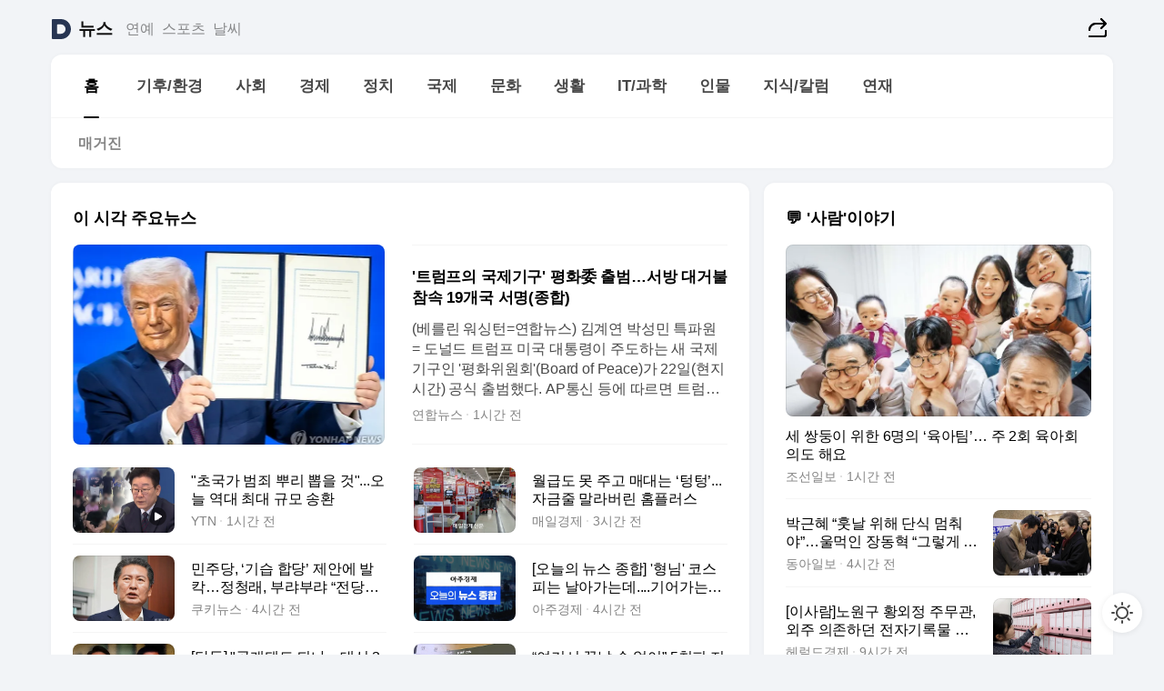

--- FILE ---
content_type: text/html
request_url: https://news.daum.net/
body_size: 101159
content:
<!DOCTYPE html>
<html lang="ko" class="pcweb">
	<head>
		<meta charset="utf-8" >
		<link rel="icon" href="https://t1.daumcdn.net/top/favicon/20241223/daum64x64.png" >
		<meta name="format-detection" content="telephone=no" >
		<meta 			name="viewport"
			content="width=device-width,initial-scale=1,minimum-scale=1,maximum-scale=1,user-scalable=no"
		>

		<script type="text/javascript" src="//t1.daumcdn.net/tiara/js/v1/tiara-1.2.0.min.js"></script>
		<script>
			function setDarkTheme(isDark) {
				document.documentElement.setAttribute('data-darktheme', isDark ? 'true' : 'false')
			}

			//TODO 다크모드
			if (window.matchMedia) {
				const storedThemeMode =
					(window.localStorage ? window.localStorage.getItem('selectedThemeMode') : null) || 'auto'

				if (storedThemeMode === 'auto') {
					const colorSchemeDark = window.matchMedia('(prefers-color-scheme: dark)')
					if (colorSchemeDark) {
						setDarkTheme(colorSchemeDark.matches)
					}
				} else {
					setDarkTheme(storedThemeMode === 'dark')
				}
			}
		</script>
		<link href="https://t1.daumcdn.net/top/tiller-pc/modoo-web/production/20251217111702/css/modoo.css" rel="stylesheet" >
		<title>다음뉴스 | 홈</title><meta property="og:title" content="다음뉴스 | 홈"> <meta property="og:description" content="다음뉴스"> <meta property="og:image" content="https://t1.daumcdn.net/liveboard/uploader/apps/modoo/bec06a577ee148b0a4baaf5aaa2bc9e2.png"> <meta name="description" content="다음뉴스"> 
	</head>
	<body id="modooRootContainer" data-sveltekit-preload-data="off" data-sveltekit-reload style="overflow-y: scroll">
		<div class="direct-link"><a href="#mainContent">본문 바로가기</a><a href="#gnbContent" id="gnbLink">메뉴 바로가기</a></div><div style="display: contents" class="pcweb" data-layout="PC">       <style>@charset "UTF-8";/*** 뉴스 섹션 ***/
#modoo .link_refresh{background-color:#fff;}
/* 레이아웃 */
#modoo .content-article .box_comp:first-of-type{margin-top:8px;}
#modoo .content-article .box_bnr_bizboard:first-of-type{margin-top:0;}
.mobile #modoo .box_bnr_bizboard + .box_grid{margin-top:-8px;}
/* header */
#modoo .head_service .logo_daum svg{fill:#273552;}
/* footer */
#modoo .doc-footer .inner_foot{margin:0;padding-top:32px;}
#modoo .doc-footer .list_foot{display:flex;flex-wrap:wrap;justify-content:center;}
#modoo .doc-footer .list_foot li{display:inline-block;position:relative;vertical-align:top;}
#modoo .doc-footer .list_foot li + li{padding-left:2px;}
#modoo .doc-footer small{padding-top:16px;}
/* 티커 */
.mobile #modoo .opt_rolling{margin-top:12px;}
/*** PC ***/
/* 레이아웃 */
.pcweb #modoo .box_grid{display:flex;}
.pcweb #modoo .grid_half{flex:1;min-width:0;}
.pcweb #modoo .grid_half + .grid_half{margin-left:16px;}
/* footer */
.pcweb #modoo .doc-footer .inner_foot{padding-top:55px;}
.pcweb #modoo .doc-footer small{padding-top:10px;}
/* 연재 - 전체페이지 */
.pcweb #modoo .content-article .box_news_series .item_newsbasic .tit_txt{display:block;display:-webkit-box;overflow:hidden;word-break:break-all;-webkit-box-orient:vertical;-webkit-line-clamp:2;max-height:2.5em;font-weight:400;font-size:1em;line-height:1.25;white-space:normal;}
.pcweb #modoo .content-article .box_news_series .item_newsbasic .wrap_thumb{width:108px;height:72px;margin-left:12px;background-size:26px 26px;}
.pcweb #modoo .content-article .box_news_series .item_newsbasic .desc_txt{display:none;}
/* 공통 이미지 */
#modoo .ico_news{display:block;overflow:hidden;font-size:1px;line-height:0;vertical-align:top;background:url(//t1.daumcdn.net/media/news/news2024/m/ico_news.svg) 0 0 no-repeat;background-size:200px 200px;color:transparent;}
/* 공통 */
#modoo .tit_news_etc{display:block;padding:20px 0 16px;font-weight:700;font-size:1.313em;line-height:1.19;border-bottom:solid 1px #000;}
#modoo .tit_list_etc{display:block;padding:10px 0 0 20px;font-weight:700;font-size:1.063em;line-height:1.29;text-indent:-20px;}
#modoo .etc_box{padding:20px 0;margin-top:20px;border-top:solid 1px rgba(0,0,0,0.04);}
#modoo .etc_box + .group_btn{justify-content:center;}
#modoo .news_etc .line_divider_4{margin-top:20px;padding-top:20px;border-top:solid 1px rgba(0,0,0,0.04);}
#modoo .news_etc .subtit_list_etc{display:block;font-weight:700;line-height:1.37;}
#modoo .news_etc .desc_box{padding-top:16px;}
#modoo .news_etc .group_btn.type_multiple{display:flex;flex-wrap:wrap;margin:-12px 0 0 -8px;}
#modoo .news_etc .group_btn.type_multiple .link_moreview{margin:12px 0 0 8px;}
#modoo .news_etc .area_etc .group_btn{text-align:left;padding-top:8px;}
#modoo .news_etc .list_box .tit_list_etc{padding-top:30px;}
#modoo .news_etc .list_etc li{position:relative;margin:8px 0 0 22px;color:rgba(0,0,0,0.72);line-height:1.37;}
#modoo .news_etc .list_etc li:before{display:block;position:absolute;top:8px;left:-13px;width:5px;height:5px;border-radius:50%;background-color:rgba(0,0,0,0.64);content:'';}
#modoo .news_etc .sublist_etc li{position:relative;margin:12px 0 0 14px;line-height:1.46;color:rgba(0,0,0,0.72);font-size:0.938em;}
#modoo .news_etc .sublist_etc li:before{display:block;position:absolute;top:8px;left:-12px;width:5px;height:5px;border-radius:50%;background-color:rgba(0,0,0,0.64);content:'';}
#modoo .news_etc .sublist_etc li + li{margin-top:20px;}
#modoo .news_etc .sublist_etc li .fc_emph{display:block;margin-top:8px;color:#4881F7;}
#modoo .news_etc .sublist_etc .tit_sublist{display:block;font-weight:400;padding-bottom:4px;}
#modoo .news_etc .etc_box .area_etc{padding-left:14px;}
#modoo .news_etc .etc_box .area_etc .desc_box{padding-top:8px;font-size:0.938em;line-height:1.46;}
#modoo .news_etc .bg_etc{display:block;overflow:hidden;max-width:none;font-size:0;line-height:0;text-indent:-9999px;background-repeat:no-repeat;margin:0 auto;}
#modoo .news_etc .bg_etc.list_process1{height:590px;background-image:url(//t1.daumcdn.net/media/news/news2024/m/img_list_process1.png);background-size:320px 590px;}
#modoo .news_etc .bg_etc.list_process2{height:734px;background-image:url(//t1.daumcdn.net/media/news/news2024/m/img_list_process2_251114.png);background-size:320px 734px;}
#modoo .news_etc .bg_etc.list_process3{height:553px;background-image:url(//t1.daumcdn.net/media/news/news2024/m/img_list_process3.png);background-size:320px 553px;}
#modoo .news_etc .process_pc{display:none;}
#modoo .news_etc .m_hide{display:none;}
/* box_etc_edit */
#modoo .box_etc_edit .etc_box{border-bottom:solid 1px rgba(0,0,0,0.04);}
#modoo .box_etc_edit .etc_box .desc_box{padding-top:0;}
/* box_etc_newscenter24 */
#modoo .box_etc_newscenter24 .etc_box .desc_box{padding-top:12px;line-height:1.37;color:rgba(0,0,0,0.72);}
#modoo .ico_time{width:22px;height:22px;}
#modoo .ico_call{width:22px;height:22px;background-position:-30px 0;}
#modoo .ico_fax{width:22px;height:22px;background-position:-60px 0;}
#modoo .group_service{display:flex;flex-wrap:wrap;padding-top:4px;margin-left:-12px;}
#modoo .group_service .item_service{display:inline-flex;align-items:center;justify-content:flex-start;margin:12px 0 0 12px;background-color:#F2F4F7;border-radius:8px;padding:13px 18px;font-size:0.938em;font-weight:700;line-height:1.46;word-break:break-all;}
#modoo .group_service .item_service .ico_news{flex-shrink:0;margin-right:8px;}
#modoo .box_etc_newscenter24 .list_box .tit_list_etc:first-child{padding-top:0;}
#modoo .box_etc_newscenter24 .etc_box{padding-bottom:0;}
#modoo .box_etc_newscenter24 .line_divider_4 + .sublist_etc li:first-child{margin-top:0;}
/* PC */
.pcweb #modoo .tit_news_etc{padding:30px 0 21px;}
.pcweb #modoo .line_divider_4{padding-top:30px;margin-top:30px;}
.pcweb #modoo .box_etc_edit,.pcweb #modoo .box_etc_newscenter24{padding-top:0;}
.pcweb #modoo .news_etc .m_hide{display:block;}
.pcweb #modoo .news_etc .pc_hide{display:none;}
.pcweb #modoo .news_etc .tit_news_etc{padding:30px 0 19px;}
.pcweb #modoo .news_etc .desc_box{padding-top:30px;}
.pcweb #modoo .news_etc .list_etc{margin-top:10px;}
.pcweb #modoo .news_etc .list_etc li{margin-top:6px;}
.pcweb #modoo .etc_box{margin-top:30px;padding:0;border-bottom:none;}
.pcweb #modoo .news_etc .group_btn{text-align:left;padding-top:16px;}
.pcweb #modoo .news_etc .group_btn.type_multiple{padding-top:16px;margin:0 0 0 -12px;}
.pcweb #modoo .news_etc .group_btn.type_multiple .link_moreview{margin:0 0 0 12px;}
.pcweb #modoo .group_service .item_service{margin:24px 0 0 12px;}
.pcweb #modoo .box_etc_newscenter24 .list_box .tit_list_etc:first-child{padding-top:30px;}
.pcweb #modoo .box_etc_newscenter24 .etc_box .desc_box{padding-top:16px;}
.pcweb #modoo .box_etc_newscenter24 .list_box .tit_list_etc{padding-top:0;}
.pcweb #modoo .news_etc .sublist_etc li{margin-top:30px;}
.pcweb #modoo .news_etc .area_etc .group_btn{padding-top:16px;}
.pcweb #modoo .news_etc .process_m{display:none;}
.pcweb #modoo .news_etc .process_pc{display:block;}
.pcweb #modoo .news_etc .bg_etc{max-width:none;margin-top:24px;}
.pcweb #modoo .news_etc .bg_etc.list_process1{height:658px;background-image:url(//t1.daumcdn.net/media/news/news2024/pc/img_list_process1_pc_251114.png);background-size:753px 658px;}
.pcweb #modoo .news_etc .bg_etc.list_process3{height:320px;background-image:url(//t1.daumcdn.net/media/news/news2024/pc/img_list_process3_pc.png);background-size:735px auto;}
/* 포인트 컬러 */
:root[data-darktheme=true] #modoo .ico_news{background-image:url(//t1.daumcdn.net/media/news/news2024/m/ico_news_dark.svg);}
:root[data-darktheme=true] #modoo .link_refresh{background-color:#1C1E21;}
:root[data-darktheme=true] #modoo .doc-footer .list_foot .btn_foot,:root[data-darktheme=true] #modoo .doc-footer .list_foot #daumMinidaum a{color:rgba(255,255,255,0.72);}
:root[data-darktheme=true] #modoo .doc-footer .info_policy .link_policy{color:rgba(255,255,255,0.48);}
:root[data-darktheme=true] #modoo .doc-footer .info_service{color:rgba(255,255,255,0.48);}
:root[data-darktheme=true] #modoo .tit_news_etc{border-color:#fff;}
:root[data-darktheme=true] #modoo .etc_box,:root[data-darktheme=true] #modoo .news_etc .line_divider_4{border-color:rgba(255,255,255,0.04);}
:root[data-darktheme=true] #modoo .group_box{border-color:rgba(255,255,255,0.08);}
:root[data-darktheme=true] #modoo .group_etc .list_etc li{color:rgba(255,255,255,0.72);}
:root[data-darktheme=true] #modoo .group_etc .list_etc li:before{background-color:rgba(255,255,255,0.72);}
:root[data-darktheme=true] #modoo .group_etc .sublist_etc li{color:rgba(255,255,255,0.72);}
:root[data-darktheme=true] #modoo .group_etc .sublist_etc li:before{background-color:rgba(255,255,255,0.72);}
:root[data-darktheme=true] #modoo .group_service .item_service{background-color:#2C2E33;color:#FFF;}
:root[data-darktheme=true] #modoo .news_etc .sublist_etc li{color:rgba(255,255,255,0.72);}
:root[data-darktheme=true] #modoo .news_etc .sublist_etc li:before{background-color:rgba(255,255,255,0.64);}
:root[data-darktheme=true] #modoo .news_etc .list_etc li{color:rgba(255,255,255,0.72);}
:root[data-darktheme=true] #modoo .news_etc .list_etc li:before{background-color:rgba(255,255,255,0.64);}
:root[data-darktheme=true] #modoo .box_etc_edit .etc_box{border-color:rgba(255,255,255,0.04);}
:root[data-darktheme=true] #modoo .box_etc_newscenter24 .group_box .txt_box{color:#fff;}
:root[data-darktheme=true] #modoo .box_etc_newscenter24 .etc_box .desc_box{color:rgba(255,255,255,0.72);}
:root[data-darktheme=true] #modoo .group_etc .sublist_etc li .fc_emph{color:#78A5FF;}
:root[data-darktheme=true] #modoo .head_service .logo_daum svg{fill:#fff;}</style> <div id="modoo" class="container-doc news-doc">    <header class="doc-header section_header"> <div class="head_service" data-tiara-layer="header"><div class="inner_service"><h1 class="doc-title"><a href="https://daum.net" class="logo_daum" data-tiara-layer="logo" aria-label="Daum" data-svelte-h="svelte-nb8sod"><svg focusable="false" aria-hidden="true" width="24" height="24" viewBox="0 0 24 24" xmlns="http://www.w3.org/2000/svg"><path d="M12 6.36C15.1152 6.36 17.6352 9.072 17.5152 12.2136C17.4024 15.2016 14.8536 17.64 11.8632 17.64H7.91762C7.65362 17.64 7.43762 17.424 7.43762 17.16V6.84C7.43762 6.576 7.65362 6.36 7.91762 6.36H11.9976M12 0H2.40002C1.60562 0 0.960022 0.6456 0.960022 1.44V22.56C0.960022 23.3544 1.60562 24 2.40002 24H12C18.6264 24 24 18.6264 24 12C24 5.3736 18.6264 0 12 0Z"></path></svg></a> <a href="https://news.daum.net" class="logo_service" data-tiara-layer="service">뉴스</a></h1> <div class="doc-relate"><strong class="screen_out" data-svelte-h="svelte-177cra8">관련 서비스</strong> <ul class="list_relate"> <li><a href="https://entertain.daum.net" class="link_service">연예</a> </li> <li><a href="https://sports.daum.net" class="link_service">스포츠</a> </li> <li><a href="https://weather.daum.net" class="link_service">날씨</a> </li></ul></div> <div class="util_header"><div class="util_share"><button type="button" id="rSocialShareButton" class="link_share" data-tiara-layer="share" data-svelte-h="svelte-1g1zbsh"><span class="ico_modoo ico_share">공유하기</span></button></div></div></div></div>  <div id="371ff85c-9d67-406b-865c-aa306d55baec" class="head_section"><nav id="gnbContent" class="section-gnb"><div class="inner_gnb"><h2 class="screen_out" data-svelte-h="svelte-1d9x8yw">메인메뉴</h2> <div class="wrap_gnb"><div class="list_gnb" data-tiara-layer="gnb"> <div class="flicking-viewport  "><div class="flicking-camera"><div data-key="f74f569f-30e0-4431-8308-3fc8b729dd88" class="flicking-panel" style="order: 9007199254740991"><a href="/news/home" class="link_gnb" role="menuitem" aria-current="page" data-tiara-layer="gnb1"> <span class="txt_gnb">홈</span></a> </div><div data-key="518f405c-7642-4215-a2f7-d358aefab346" class="flicking-panel" style="order: 9007199254740991"><a href="/news/climate" class="link_gnb" role="menuitem" data-tiara-layer="gnb2"> <span class="txt_gnb">기후/환경</span></a> </div><div data-key="2b741cab-216f-4e0a-8f2d-e001cb25b4b4" class="flicking-panel" style="order: 9007199254740991"><a href="/news/society" class="link_gnb" role="menuitem" data-tiara-layer="gnb3"> <span class="txt_gnb">사회</span></a> </div><div data-key="20e28fe8-e8d8-456d-8caa-dfd5c8973b73" class="flicking-panel" style="order: 9007199254740991"><a href="/news/economy" class="link_gnb" role="menuitem" data-tiara-layer="gnb4"> <span class="txt_gnb">경제</span></a> </div><div data-key="6682d877-6e8d-4eb5-a738-7e708a01e3ff" class="flicking-panel" style="order: 9007199254740991"><a href="/news/politics" class="link_gnb" role="menuitem" data-tiara-layer="gnb5"> <span class="txt_gnb">정치</span></a> </div><div data-key="7b23f7f0-0108-4d2c-9242-c7590a13f323" class="flicking-panel" style="order: 9007199254740991"><a href="/news/world" class="link_gnb" role="menuitem" data-tiara-layer="gnb6"> <span class="txt_gnb">국제</span></a> </div><div data-key="a3b3ed75-5648-44c9-85f1-23e3932dd8a3" class="flicking-panel" style="order: 9007199254740991"><a href="/news/culture" class="link_gnb" role="menuitem" data-tiara-layer="gnb7"> <span class="txt_gnb">문화</span></a> </div><div data-key="ffad8a62-2d71-428c-8060-7f5ff260e746" class="flicking-panel" style="order: 9007199254740991"><a href="/news/life" class="link_gnb" role="menuitem" data-tiara-layer="gnb8"> <span class="txt_gnb">생활</span></a> </div><div data-key="91969849-7846-4ef0-9d71-bdb1c4cb8192" class="flicking-panel" style="order: 9007199254740991"><a href="/news/tech" class="link_gnb" role="menuitem" data-tiara-layer="gnb9"> <span class="txt_gnb">IT/과학</span></a> </div><div data-key="cefd348c-27b6-498e-bf7c-c1632eb7c59b" class="flicking-panel" style="order: 9007199254740991"><a href="/news/people" class="link_gnb" role="menuitem" data-tiara-layer="gnb10"> <span class="txt_gnb">인물</span></a> </div><div data-key="6b250be2-0478-4a64-b951-a56a6c4295ef" class="flicking-panel" style="order: 9007199254740991"><a href="/news/understanding" class="link_gnb" role="menuitem" data-tiara-layer="gnb11"> <span class="txt_gnb">지식/칼럼</span></a> </div><div data-key="51032ab5-3aac-491a-b21f-e4b2cc5c009e" class="flicking-panel" style="order: 9007199254740991"><a href="/news/series" class="link_gnb" role="menuitem" data-tiara-layer="gnb12"> <span class="txt_gnb">연재</span></a> </div></div>  </div> </div></div> </div></nav>   <div class="section-lnb"><div class="inner_lnb"><strong class="screen_out">홈 하위메뉴</strong> <div class="list_lnb" data-tiara-layer="lnb"> <div class="flicking-viewport  "><div class="flicking-camera"><div data-key="3125768d-282a-40a5-9085-9b24fde85d36" class="flicking-panel" style="order: 9007199254740991"><a href="#none" class="link_lnb" role="menuitem" aria-current="page" style="" data-tiara-layer="lnb0"> <span class="txt_lnb undefined">홈</span></a> </div><div data-key="9af69af2-4085-45ca-8e7b-423d5b3fd5d5" class="flicking-panel" style="order: 9007199254740991"><a href="#none" class="link_lnb" role="menuitem" style="" data-tiara-layer="lnb1"> <span class="txt_lnb null">매거진</span></a> </div></div>  </div> </div></div></div></div> </header> <hr class="hide"> <div id="mainContent" class="main-content"><article class="content-article"><div class="inner_cont "> <div class="box_comp box_news_headline2" id="58d84141-b8dd-413c-9500-447b39ec29b9" data-tiara-layer="news-basic_B" data-tiara-custom="componentId=58d84141-b8dd-413c-9500-447b39ec29b9&amp;componentTitle=이 시각 주요뉴스&amp;componentClusterTitles=[종합순] 쿼터"><div class="box_tit"> <strong class="tit_box"><span class="txt_box"> 이 시각 주요뉴스</span> </strong>   </div> <ul class="list_newsheadline2"> <li><a class="item_newsheadline2" data-tiara-layer="news" data-tiara-ordnum="1" href="https://v.daum.net/v/20260123005438372" target="_self" data-title="'%ED%8A%B8%EB%9F%BC%ED%94%84%EC%9D%98%20%EA%B5%AD%EC%A0%9C%EA%B8%B0%EA%B5%AC'%20%ED%8F%89%ED%99%94%E5%A7%94%20%EC%B6%9C%EB%B2%94%E2%80%A6%EC%84%9C%EB%B0%A9%20%EB%8C%80%EA%B1%B0%EB%B6%88%EC%B0%B8%EC%86%8D%2019%EA%B0%9C%EA%B5%AD%20%EC%84%9C%EB%AA%85(%EC%A2%85%ED%95%A9)" rel=""><div class="wrap_thumb"> <picture>  <source srcset="//img1.daumcdn.net/thumb/S686x440a.q80.fwebp/?fname=https%3A%2F%2Ft1.daumcdn.net%2Fnews%2F202601%2F23%2Fyonhap%2F20260123005438953ikrv.jpg&amp;scode=media" type="image/webp">  <source srcset="//img1.daumcdn.net/thumb/S686x440a.q80/?fname=https%3A%2F%2Ft1.daumcdn.net%2Fnews%2F202601%2F23%2Fyonhap%2F20260123005438953ikrv.jpg&amp;scode=media">  <img alt="" referrerpolicy="no-referrer" class="img_g"></picture></div> <div class="cont_thumb"><strong class="tit_txt">'트럼프의 국제기구' 평화委 출범…서방 대거불참속 19개국 서명(종합)</strong> <p class="desc_txt">(베를린 워싱턴=연합뉴스) 김계연 박성민 특파원 = 도널드 트럼프 미국 대통령이 주도하는 새 국제기구인 '평화위원회'(Board of Peace)가 22일(현지시간) 공식 출범했다. AP통신 등에 따르면 트럼프 대통령은 이날 스위스 다보스포럼 행사장에서 각국 정상과 관료들을 초청해 평화위원회 헌장 서명식을 열었다. 캐롤라인 레빗 백악관 대변인은 이날 서명식</p> <span class="info_txt"><span class="con_txt"><span class="txt_info">연합뉴스</span> <span class="txt_info">1시간 전</span></span> </span></div>  </a> </li> <li><a class="item_newsheadline2" data-tiara-layer="news" data-tiara-ordnum="2" href="https://v.daum.net/v/20260123004011151" target="_self" data-title="%22%EC%B4%88%EA%B5%AD%EA%B0%80%20%EB%B2%94%EC%A3%84%20%EB%BF%8C%EB%A6%AC%20%EB%BD%91%EC%9D%84%20%EA%B2%83%22...%EC%98%A4%EB%8A%98%20%EC%97%AD%EB%8C%80%20%EC%B5%9C%EB%8C%80%20%EA%B7%9C%EB%AA%A8%20%EC%86%A1%ED%99%98" rel=""><div class="wrap_thumb"><span class="ico_modoo  ico_vod3" data-svelte-h="svelte-1jcdy8h">동영상</span> <picture>  <source srcset="//img1.daumcdn.net/thumb/S686x440a.q80.fwebp/?fname=https%3A%2F%2Ft1.daumcdn.net%2Fnews%2F202601%2F23%2FYTN%2F20260123004011872nquv.jpg&amp;scode=media" type="image/webp">  <source srcset="//img1.daumcdn.net/thumb/S686x440a.q80/?fname=https%3A%2F%2Ft1.daumcdn.net%2Fnews%2F202601%2F23%2FYTN%2F20260123004011872nquv.jpg&amp;scode=media">  <img alt="" referrerpolicy="no-referrer" class="img_g"></picture></div> <div class="cont_thumb"><strong class="tit_txt">"초국가 범죄 뿌리 뽑을 것"...오늘 역대 최대 규모 송환</strong>  <span class="info_txt"><span class="con_txt"><span class="txt_info">YTN</span> <span class="txt_info">1시간 전</span></span> </span></div>  </a> </li> <li><a class="item_newsheadline2" data-tiara-layer="news" data-tiara-ordnum="3" href="https://v.daum.net/v/20260122230000844" target="_self" data-title="%EC%9B%94%EA%B8%89%EB%8F%84%20%EB%AA%BB%20%EC%A3%BC%EA%B3%A0%20%EB%A7%A4%EB%8C%80%EB%8A%94%20%E2%80%98%ED%85%85%ED%85%85%E2%80%99...%EC%9E%90%EA%B8%88%EC%A4%84%20%EB%A7%90%EB%9D%BC%EB%B2%84%EB%A6%B0%20%ED%99%88%ED%94%8C%EB%9F%AC%EC%8A%A4" rel=""><div class="wrap_thumb"> <picture>  <source srcset="//img1.daumcdn.net/thumb/S686x440a.q80.fwebp/?fname=https%3A%2F%2Ft1.daumcdn.net%2Fnews%2F202601%2F22%2Fmk%2F20260122230001835wwtd.jpg&amp;scode=media" type="image/webp">  <source srcset="//img1.daumcdn.net/thumb/S686x440a.q80/?fname=https%3A%2F%2Ft1.daumcdn.net%2Fnews%2F202601%2F22%2Fmk%2F20260122230001835wwtd.jpg&amp;scode=media">  <img alt="" referrerpolicy="no-referrer" class="img_g"></picture></div> <div class="cont_thumb"><strong class="tit_txt">월급도 못 주고 매대는 ‘텅텅’...자금줄 말라버린 홈플러스</strong>  <span class="info_txt"><span class="con_txt"><span class="txt_info">매일경제</span> <span class="txt_info">3시간 전</span></span> </span></div>  </a> </li> <li><a class="item_newsheadline2" data-tiara-layer="news" data-tiara-ordnum="4" href="https://v.daum.net/v/20260122220215137" target="_self" data-title="%EB%AF%BC%EC%A3%BC%EB%8B%B9%2C%20%E2%80%98%EA%B8%B0%EC%8A%B5%20%ED%95%A9%EB%8B%B9%E2%80%99%20%EC%A0%9C%EC%95%88%EC%97%90%20%EB%B0%9C%EC%B9%B5%E2%80%A6%EC%A0%95%EC%B2%AD%EB%9E%98%2C%20%EB%B6%80%EB%9E%B4%EB%B6%80%EB%9E%B4%20%E2%80%9C%EC%A0%84%EB%8B%B9%EC%9B%90%20%ED%88%AC%ED%91%9C%E2%80%9D" rel=""><div class="wrap_thumb"> <picture>  <source srcset="//img1.daumcdn.net/thumb/S686x440a.q80.fwebp/?fname=https%3A%2F%2Ft1.daumcdn.net%2Fnews%2F202601%2F22%2Fkukinews%2F20260122220216828trba.jpg&amp;scode=media" type="image/webp">  <source srcset="//img1.daumcdn.net/thumb/S686x440a.q80/?fname=https%3A%2F%2Ft1.daumcdn.net%2Fnews%2F202601%2F22%2Fkukinews%2F20260122220216828trba.jpg&amp;scode=media">  <img alt="" referrerpolicy="no-referrer" class="img_g"></picture></div> <div class="cont_thumb"><strong class="tit_txt">민주당, ‘기습 합당’ 제안에 발칵…정청래, 부랴부랴 “전당원 투표”</strong>  <span class="info_txt"><span class="con_txt"><span class="txt_info">쿠키뉴스</span> <span class="txt_info">4시간 전</span></span> </span></div>  </a> </li> <li><a class="item_newsheadline2" data-tiara-layer="news" data-tiara-ordnum="5" href="https://v.daum.net/v/20260122215222994" target="_self" data-title="%5B%EC%98%A4%EB%8A%98%EC%9D%98%20%EB%89%B4%EC%8A%A4%20%EC%A2%85%ED%95%A9%5D%20%20'%ED%98%95%EB%8B%98'%20%EC%BD%94%EC%8A%A4%ED%94%BC%EB%8A%94%20%EB%82%A0%EC%95%84%EA%B0%80%EB%8A%94%EB%8D%B0....%EA%B8%B0%EC%96%B4%EA%B0%80%EB%8A%94%20'%EB%8F%99%EC%83%9D'%20%EC%BD%94%EC%8A%A4%EB%8B%A5%20%E5%A4%96" rel=""><div class="wrap_thumb"> <picture>  <source srcset="//img1.daumcdn.net/thumb/S686x440a.q80.fwebp/?fname=https%3A%2F%2Ft1.daumcdn.net%2Fnews%2F202601%2F22%2F552779-26fvic8%2F20260122215224164saeq.png&amp;scode=media" type="image/webp">  <source srcset="//img1.daumcdn.net/thumb/S686x440a.q80/?fname=https%3A%2F%2Ft1.daumcdn.net%2Fnews%2F202601%2F22%2F552779-26fvic8%2F20260122215224164saeq.png&amp;scode=media">  <img alt="" referrerpolicy="no-referrer" class="img_g"></picture></div> <div class="cont_thumb"><strong class="tit_txt">[오늘의 뉴스 종합]  '형님' 코스피는 날아가는데....기어가는 '동생' 코스닥 外</strong>  <span class="info_txt"><span class="con_txt"><span class="txt_info">아주경제</span> <span class="txt_info">4시간 전</span></span> </span></div>  </a> </li> <li><a class="item_newsheadline2" data-tiara-layer="news" data-tiara-ordnum="6" href="https://v.daum.net/v/20260122212115477" target="_self" data-title="%5B%EB%8B%A8%EB%8F%85%5D%20%22%EA%B3%B5%EA%B0%9C%EB%8F%BC%EB%8F%84%20%EB%90%98%EB%82%98%E2%80%A6%EB%8C%80%EC%84%A0%202%EA%B0%9C%EC%9B%94%20%EC%A0%84%20%EC%9C%A4-%EC%9D%B4%EB%A7%8C%ED%9D%AC%20%EB%8F%85%EB%8C%80%22" rel=""><div class="wrap_thumb"><span class="ico_modoo  ico_vod3" data-svelte-h="svelte-1jcdy8h">동영상</span> <picture>  <source srcset="//img1.daumcdn.net/thumb/S686x440a.q80.fwebp/?fname=https%3A%2F%2Ft1.daumcdn.net%2Fnews%2F202601%2F22%2Fsbsi%2F20260122212117733duzh.jpg&amp;scode=media" type="image/webp">  <source srcset="//img1.daumcdn.net/thumb/S686x440a.q80/?fname=https%3A%2F%2Ft1.daumcdn.net%2Fnews%2F202601%2F22%2Fsbsi%2F20260122212117733duzh.jpg&amp;scode=media">  <img alt="" referrerpolicy="no-referrer" class="img_g"></picture></div> <div class="cont_thumb"><strong class="tit_txt">[단독] "공개돼도 되나…대선 2개월 전 윤-이만희 독대"</strong>  <span class="info_txt"><span class="con_txt"><span class="txt_info">SBS</span> <span class="txt_info">5시간 전</span></span> </span></div>  </a> </li> <li><a class="item_newsheadline2" data-tiara-layer="news" data-tiara-ordnum="7" href="https://v.daum.net/v/20260122211126310" target="_self" data-title="%E2%80%9C%EC%97%AC%EA%B8%B0%EC%84%9C%20%EB%81%9D%EB%82%A0%20%EC%88%9C%20%EC%97%86%EC%96%B4%E2%80%9D%205%EC%B2%9C%ED%94%BC%20%EC%A7%80%EC%86%8D%EC%9D%84%20%EC%9C%84%ED%95%9C%20%EC%A1%B0%EA%B1%B4%EC%9D%80%3F" rel=""><div class="wrap_thumb"><span class="ico_modoo  ico_vod3" data-svelte-h="svelte-1jcdy8h">동영상</span> <picture>  <source srcset="//img1.daumcdn.net/thumb/S686x440a.q80.fwebp/?fname=https%3A%2F%2Ft1.daumcdn.net%2Fnews%2F202601%2F22%2Fkbs%2F20260122220734781xmhy.png&amp;scode=media" type="image/webp">  <source srcset="//img1.daumcdn.net/thumb/S686x440a.q80/?fname=https%3A%2F%2Ft1.daumcdn.net%2Fnews%2F202601%2F22%2Fkbs%2F20260122220734781xmhy.png&amp;scode=media">  <img alt="" referrerpolicy="no-referrer" class="img_g"></picture></div> <div class="cont_thumb"><strong class="tit_txt">“여기서 끝날 순 없어” 5천피 지속을 위한 조건은?</strong>  <span class="info_txt"><span class="con_txt"><span class="txt_info">KBS</span> <span class="txt_info">5시간 전</span></span> </span></div>  </a> </li> <li><a class="item_newsheadline2" data-tiara-layer="news" data-tiara-ordnum="8" href="https://v.daum.net/v/20260122203441562" target="_self" data-title="%E9%9D%91%20%22%EB%AF%BC%EC%A3%BC-%ED%98%81%EC%8B%A0%20%ED%86%B5%ED%95%A9%20%EC%9D%B4%20%EB%8C%80%ED%86%B5%EB%A0%B9%20%EC%A7%80%EB%A1%A0%E2%80%A6%EC%A0%95%EC%B2%AD%EB%9E%98%20%EB%8C%80%ED%91%9C%EC%97%90%20%EC%82%AC%EC%A0%84%20%EC%97%B0%EB%9D%BD%20%EB%B0%9B%EC%95%84%22(%EC%A2%85%ED%95%A92%EB%B3%B4)" rel=""><div class="wrap_thumb"> <picture>  <source srcset="//img1.daumcdn.net/thumb/S686x440a.q80.fwebp/?fname=https%3A%2F%2Ft1.daumcdn.net%2Fnews%2F202601%2F22%2Fnewsis%2F20260122203441241vbul.jpg&amp;scode=media" type="image/webp">  <source srcset="//img1.daumcdn.net/thumb/S686x440a.q80/?fname=https%3A%2F%2Ft1.daumcdn.net%2Fnews%2F202601%2F22%2Fnewsis%2F20260122203441241vbul.jpg&amp;scode=media">  <img alt="" referrerpolicy="no-referrer" class="img_g"></picture></div> <div class="cont_thumb"><strong class="tit_txt">靑 "민주-혁신 통합 이 대통령 지론…정청래 대표에 사전 연락 받아"(종합2보)</strong>  <span class="info_txt"><span class="con_txt"><span class="txt_info">뉴시스</span> <span class="txt_info">5시간 전</span></span> </span></div>  </a> </li> <li><a class="item_newsheadline2" data-tiara-layer="news" data-tiara-ordnum="9" href="https://v.daum.net/v/20260122203300529" target="_self" data-title="%E2%80%98%EB%AF%BC%EC%A3%BC%EB%8B%B9%20%EC%98%A4%EC%B2%9C%ED%94%BC%20%ED%8A%B9%EC%9C%84%E2%80%99%20%EB%8C%80%ED%86%B5%EB%A0%B9%20%EB%A7%8C%EB%82%AC%EB%8B%A4%E2%80%A6%EC%A3%BC%EA%B0%80%20%EB%88%84%EB%A5%B4%EA%B8%B0%20%EB%B0%A9%EC%A7%80%EB%B2%95%20%EB%AD%90%EA%B8%B8%EB%9E%98" rel=""><div class="wrap_thumb"> <picture>  <source srcset="//img1.daumcdn.net/thumb/S686x440a.q80.fwebp/?fname=https%3A%2F%2Ft1.daumcdn.net%2Fnews%2F202601%2F22%2Fmk%2F20260122203301848rxgd.jpg&amp;scode=media" type="image/webp">  <source srcset="//img1.daumcdn.net/thumb/S686x440a.q80/?fname=https%3A%2F%2Ft1.daumcdn.net%2Fnews%2F202601%2F22%2Fmk%2F20260122203301848rxgd.jpg&amp;scode=media">  <img alt="" referrerpolicy="no-referrer" class="img_g"></picture></div> <div class="cont_thumb"><strong class="tit_txt">‘민주당 오천피 특위’ 대통령 만났다…주가 누르기 방지법 뭐길래</strong>  <span class="info_txt"><span class="con_txt"><span class="txt_info">매일경제</span> <span class="txt_info">5시간 전</span></span> </span></div>  </a> </li></ul> <div class="group_btn"><a href="#none" class="link_refresh" data-tiara-layer="refresh" data-tiara-ordnum="1"><span class="ico_modoo ico_refresh"></span>새로운<span class="emph_txt">뉴스</span> </a> <div aria-live="polite" class="screen_out"></div></div> <div aria-live="polite" class="screen_out"></div></div>  <div class="box_comp box_bnr_ad3"><div class="item_ad"><ins style="vertical-align:top" class="kakao_ad_area" data-ad-unit="DAN-mmSWWDWHey1VmpXQ" data-ad-width="100%" data-ad-onfail="onAdFailDAN-mmSWWDWHey1VmpXQ"></ins></div></div>  <div class="box_comp box_news_basic" id="e23739a4-8195-4c84-a4a4-d6a1e9e2e661" data-tiara-layer="news-basic" data-tiara-custom="componentId=e23739a4-8195-4c84-a4a4-d6a1e9e2e661&amp;componentTitle=오늘의 연재&amp;componentClusterTitles=마주앉아 인터뷰,에세이,음식이야기,경제정책,환경,함께, 동물,과학이야기,미디어,오비추어리,여론조사"><div class="box_tit"> <strong class="tit_box"><span class="txt_box"> 오늘의 연재</span> </strong>   </div> <div class="tabg_wrap"><div class="tab_g" role="tablist"> <div class="flicking-viewport  "><div class="flicking-camera"><div data-key="0624b170-5e4f-44d7-b74e-2ddc04bd599c" class="flicking-panel" style="order: 9007199254740991"><div class="item_tab" role="presentation"><a draggable="false" href="#" role="tab" aria-selected="true" aria-disabled="false" class="link_tab" data-tiara-layer="tab" data-tiara-ordnum="1">마주앉아 인터뷰 </a></div> </div><div data-key="8f028106-89fe-4f60-9af7-f0381c893f58" class="flicking-panel" style="order: 9007199254740991"><div class="item_tab" role="presentation"><a draggable="false" href="#" role="tab" aria-selected="false" aria-disabled="false" class="link_tab" data-tiara-layer="tab" data-tiara-ordnum="2">에세이 </a></div> </div><div data-key="0638a519-99bb-4d22-8ee5-beb92cf58e2a" class="flicking-panel" style="order: 9007199254740991"><div class="item_tab" role="presentation"><a draggable="false" href="#" role="tab" aria-selected="false" aria-disabled="false" class="link_tab" data-tiara-layer="tab" data-tiara-ordnum="3">음식이야기 </a></div> </div><div data-key="91975371-d5f5-4654-a6ba-8b75105d0d07" class="flicking-panel" style="order: 9007199254740991"><div class="item_tab" role="presentation"><a draggable="false" href="#" role="tab" aria-selected="false" aria-disabled="false" class="link_tab" data-tiara-layer="tab" data-tiara-ordnum="4">경제정책 </a></div> </div><div data-key="4f4061c2-5a26-4917-8dbc-3549c765144b" class="flicking-panel" style="order: 9007199254740991"><div class="item_tab" role="presentation"><a draggable="false" href="#" role="tab" aria-selected="false" aria-disabled="false" class="link_tab" data-tiara-layer="tab" data-tiara-ordnum="5">환경 </a></div> </div><div data-key="7c3151ce-99e8-427f-a76a-f711e2f37e11" class="flicking-panel" style="order: 9007199254740991"><div class="item_tab" role="presentation"><a draggable="false" href="#" role="tab" aria-selected="false" aria-disabled="false" class="link_tab" data-tiara-layer="tab" data-tiara-ordnum="6">함께, 동물 </a></div> </div><div data-key="9f79a503-0535-4bd9-99c2-0385577d2cb0" class="flicking-panel" style="order: 9007199254740991"><div class="item_tab" role="presentation"><a draggable="false" href="#" role="tab" aria-selected="false" aria-disabled="false" class="link_tab" data-tiara-layer="tab" data-tiara-ordnum="7">과학이야기 </a></div> </div><div data-key="6706e5db-161d-4e6a-95b8-7d567c892fbb" class="flicking-panel" style="order: 9007199254740991"><div class="item_tab" role="presentation"><a draggable="false" href="#" role="tab" aria-selected="false" aria-disabled="false" class="link_tab" data-tiara-layer="tab" data-tiara-ordnum="8">미디어 </a></div> </div><div data-key="a54542e9-5525-4992-bc77-8eb70b0f6d2e" class="flicking-panel" style="order: 9007199254740991"><div class="item_tab" role="presentation"><a draggable="false" href="#" role="tab" aria-selected="false" aria-disabled="false" class="link_tab" data-tiara-layer="tab" data-tiara-ordnum="9">오비추어리 </a></div> </div><div data-key="0ab7b78d-325f-4f53-9f59-804892553f55" class="flicking-panel" style="order: 9007199254740991"><div class="item_tab" role="presentation"><a draggable="false" href="#" role="tab" aria-selected="false" aria-disabled="false" class="link_tab" data-tiara-layer="tab" data-tiara-ordnum="10">여론조사 </a></div> </div></div>  </div></div>  </div>  <ul class="list_newsbasic"> <li><a class="item_newsbasic" data-tiara-layer="news" data-tiara-ordnum="1" href="https://v.daum.net/v/20260123000557570" target="_self" data-title="%E2%80%9C%EC%B1%85%EC%9C%BC%EB%A1%9C%20%EB%B3%B4%EB%A9%B4%20%EC%A1%B8%EB%A6%AC%EB%8A%94%EB%8D%B0%20%EA%B3%BC%ED%95%99%20%EB%88%88%EC%9C%BC%EB%A1%9C%20%EB%B3%B4%EB%A9%B4%20%ED%9D%A5%EB%AF%B8%EC%A7%84%EC%A7%84%E2%80%9D" rel=""><div class="wrap_thumb"><picture>  <source srcset="//img1.daumcdn.net/thumb/S324x208a.q80.fwebp/?fname=https%3A%2F%2Ft1.daumcdn.net%2Fnews%2F202601%2F23%2Fkukminilbo%2F20260123000558594shwj.jpg&amp;scode=media" type="image/webp">  <source srcset="//img1.daumcdn.net/thumb/S324x208a.q80/?fname=https%3A%2F%2Ft1.daumcdn.net%2Fnews%2F202601%2F23%2Fkukminilbo%2F20260123000558594shwj.jpg&amp;scode=media">  <img alt="" referrerpolicy="no-referrer" class="img_g"></picture>  </div> <div class="cont_thumb"><strong class="tit_txt">“책으로 보면 졸리는데 과학 눈으로 보면 흥미진진”</strong> <p class="desc_txt">매일 25억명 넘는 사람이 찾는 유튜브엔 매일 수많은 채널이 만들어집니다. 많은 한국인은 오늘도 유튜브에 접속해 정보를 얻고 음악을 듣고 뉴스를 보고 위안을 받습니다. '유튜버'와 '인터뷰'의 첫 자음을 딴 'ㅇㅌㅂ'은 이렇듯 많은 이의 삶에 크고 작은 영향을 끼치고 있는 유튜버들의 이야기를 전하는 코너입니다. “저를 생선을 해부하는 유튜버로 오해하는 분</p> <span class="info_txt"><span class="con_txt"> <span class="txt_info">국민일보</span> <span class="txt_info">2시간 전</span></span> </span></div>  </a> </li> <li><a class="item_newsbasic" data-tiara-layer="news" data-tiara-ordnum="2" href="https://v.daum.net/v/20260122172509023" target="_self" data-title="%5B%EC%82%AC%EB%8B%88%EB%8B%A4%5D%20%EC%9E%90%EC%A0%84%EA%B1%B0%EC%97%90%20%EC%8B%A4%EC%96%B4%20%ED%96%89%EB%B3%B5%20%EC%A0%84%ED%95%98%EB%8A%94%20%EA%B3%B5%EB%AC%B4%EC%9B%90" rel=""><div class="wrap_thumb"><picture>  <source srcset="//img1.daumcdn.net/thumb/S324x208a.q80.fwebp/?fname=https%3A%2F%2Ft1.daumcdn.net%2Fnews%2F202601%2F22%2F551744-1PikkrB%2F20260122172510792cobp.jpg&amp;scode=media" type="image/webp">  <source srcset="//img1.daumcdn.net/thumb/S324x208a.q80/?fname=https%3A%2F%2Ft1.daumcdn.net%2Fnews%2F202601%2F22%2F551744-1PikkrB%2F20260122172510792cobp.jpg&amp;scode=media">  <img alt="" referrerpolicy="no-referrer" class="img_g"></picture>  </div> <div class="cont_thumb"><strong class="tit_txt">[사니다] 자전거에 실어 행복 전하는 공무원</strong> <p class="desc_txt">진주시 이현동행정복지센터에서 사회복지직으로 근무하는 강재위(60) 팀장은 올해 퇴직을 앞두고 뜻깊은 상을 받았다. 30년 넘는 공직 생활 중 개인적으로 가장 명예스러운 상이라고 했다. 지난해 대한민국지속발전협의회 주최로, 자전거도시로 지정된 전국 15개 지자체별로 시민을 대상으로 자전거 출퇴근 챌린지 대회를 열었다. 각 지자체가 지정한 한 달 동안 출퇴근만</p> <span class="info_txt"><span class="con_txt"> <span class="txt_info">경남도민일보</span> <span class="txt_info">9시간 전</span></span> </span></div>  </a> </li> <li><a class="item_newsbasic" data-tiara-layer="news" data-tiara-ordnum="3" href="https://v.daum.net/v/20260122060020946" target="_self" data-title="%5B%EC%8B%A0%EB%B6%80%EC%9E%90%EC%9C%A0%EC%B9%9C%5D%20%EB%B6%80%EC%9E%90%EB%8A%94%20%EC%84%9C%EB%A1%9C%20%EC%84%B1%EC%9E%A5%EC%9D%98%20%EB%8F%99%EB%A0%A5%EC%9D%B4%20%EB%90%98%EB%8A%94%20%EB%8F%99%EB%B0%98%EC%9E%90%20%7C%20%EC%9B%94%EA%B0%84%EC%B6%95%EC%82%B0" rel=""><div class="wrap_thumb"><picture>  <source srcset="//img1.daumcdn.net/thumb/S324x208a.q80.fwebp/?fname=https%3A%2F%2Ft1.daumcdn.net%2Fnews%2F202601%2F22%2Fnongmin%2F20260122060022330qysy.jpg&amp;scode=media" type="image/webp">  <source srcset="//img1.daumcdn.net/thumb/S324x208a.q80/?fname=https%3A%2F%2Ft1.daumcdn.net%2Fnews%2F202601%2F22%2Fnongmin%2F20260122060022330qysy.jpg&amp;scode=media">  <img alt="" referrerpolicy="no-referrer" class="img_g"></picture>  </div> <div class="cont_thumb"><strong class="tit_txt">[신부자유친] 부자는 서로 성장의 동력이 되는 동반자 | 월간축산</strong> <p class="desc_txt">이 기사는 성공 축산으로 이끄는 경영 전문지  ‘월간축산’   1월호 기사입니다. 국립축산과학원에 따르면 후계농의 절반가량이 부모 세대와 갈등을 겪고 있다. 원인은 다양하지만 서로에 대한 믿음이 부족해 비롯된 갈등이 대다수일 것이다. 아낌없는 지원과 서로의 능력을 인정하며 성공적인 승계 과정을 밟고 있는 경기 평택 &lt;빅웨이목장> 김기현 대표와 아버지 김</p> <span class="info_txt"><span class="con_txt"> <span class="txt_info">농민신문</span> <span class="txt_info">20시간 전</span></span> </span></div>  </a> </li> <li><a class="item_newsbasic" data-tiara-layer="news" data-tiara-ordnum="4" href="https://v.daum.net/v/20260121060254834" target="_self" data-title="%EC%84%9C%EC%98%88%20%EA%B3%A0%EC%88%98%EB%A9%B4%EC%84%9C%20IT%EC%A0%84%EB%AC%B8%EA%B0%80%20%E2%80%9C%EA%B3%A0%EC%A0%84%EA%B3%BC%20%EC%B5%9C%EC%B2%A8%EB%8B%A8%EC%9C%BC%EB%A1%9C%20%EC%8B%9C%EB%84%88%EC%A7%80%20%ED%9A%A8%EA%B3%BC%E2%80%9D%20%5B%EB%A7%88%EC%9D%B4%20%EB%9D%BC%EC%9D%B4%ED%94%84%5D" rel=""><div class="wrap_thumb"><picture>  <source srcset="//img1.daumcdn.net/thumb/S324x208a.q80.fwebp/?fname=https%3A%2F%2Ft1.daumcdn.net%2Fnews%2F202601%2F21%2Fsegye%2F20260121060254579pzpy.jpg&amp;scode=media" type="image/webp">  <source srcset="//img1.daumcdn.net/thumb/S324x208a.q80/?fname=https%3A%2F%2Ft1.daumcdn.net%2Fnews%2F202601%2F21%2Fsegye%2F20260121060254579pzpy.jpg&amp;scode=media">  <img alt="" referrerpolicy="no-referrer" class="img_g"></picture>  </div> <div class="cont_thumb"><strong class="tit_txt">서예 고수면서 IT전문가 “고전과 최첨단으로 시너지 효과” [마이 라이프]</strong> <p class="desc_txt">한 분야에서 전문가가 되는 것은 말처럼 쉽지 않다. 그것도 기술과 예술의 영역으로 불리는 정보통신(IT)과 서예에서 최고라는 평가를 받는 것은 더 더욱 어려운 것이 현실이다. 여기에 태극권 고수라는 타이틀 까지 더해진다면 얘기는 달라진다. 소중한 시간을 허투루 쓰지 않고 얼마나 치열하게 살아왔는지 느낄 수 있는 대목이다. 권건우 위데이터랩 대표가 지난</p> <span class="info_txt"><span class="con_txt"> <span class="txt_info">세계일보</span> <span class="txt_info">2일 전</span></span> </span></div>  </a> </li> <li><a class="item_newsbasic" data-tiara-layer="news" data-tiara-ordnum="5" href="https://v.daum.net/v/20260121060212761" target="_self" data-title="%E2%80%9C%EB%8C%80%ED%86%B5%EB%A0%B9%20%EA%BF%88%20%EA%BE%B8%EB%83%90%EA%B3%A0%3F%20%EA%B6%8C%EB%A0%A5%EC%9A%95%20%ED%95%A8%EB%AA%B0%EC%9D%80%20%ED%8C%8C%EB%A9%B8%20%EB%B6%88%EB%9F%AC%E2%80%A6%EC%98%A4%EC%A7%81%20%EA%B5%AD%EB%AF%BC%20%EB%B6%80%EB%A6%84%20%EB%94%B0%EB%A5%BC%20%EB%BF%90%E2%80%9D%5B%EB%B0%95%EC%A3%BC%EC%97%B0%EC%9D%98%20%EC%83%89%EB%8B%A4%EB%A5%B8%20%EC%9D%B8%ED%84%B0%EB%B7%B0%5D" rel=""><div class="wrap_thumb"><picture>  <source srcset="//img1.daumcdn.net/thumb/S324x208a.q80.fwebp/?fname=https%3A%2F%2Ft1.daumcdn.net%2Fnews%2F202601%2F21%2Fkhan%2F20260121060213892dtma.jpg&amp;scode=media" type="image/webp">  <source srcset="//img1.daumcdn.net/thumb/S324x208a.q80/?fname=https%3A%2F%2Ft1.daumcdn.net%2Fnews%2F202601%2F21%2Fkhan%2F20260121060213892dtma.jpg&amp;scode=media">  <img alt="" referrerpolicy="no-referrer" class="img_g"></picture>  </div> <div class="cont_thumb"><strong class="tit_txt">“대통령 꿈 꾸냐고? 권력욕 함몰은 파멸 불러…오직 국민 부름 따를 뿐”[박주연의 색다른 인터뷰]</strong> <p class="desc_txt">2019년 가을, 서울 서초동과 광화문은 전국에서 몰려온 시민들의 함성으로 쩌렁쩌렁 울렸다. 거센 지지와 비난이 교차하는 속에서 ‘조국’이란 이름은 우리 사회의 가장 뜨거운 ‘분할선’이 됐다. 누군가에겐 ‘검찰개혁’의 상징으로, 누군가에겐 ‘위선의 아이콘’으로 불렸다. 그렇게 시대의 풍파를 정면으로 맞은 그가 제3지대 돌풍을 일으킨 조국혁신당 대표라는 명함</p> <span class="info_txt"><span class="con_txt"> <span class="txt_info">경향신문</span> <span class="txt_info">2일 전</span></span> </span></div>  </a> </li></ul> <div class="group_btn"><a href="#none" class="link_refresh" data-tiara-layer="refresh" data-tiara-ordnum="1"><span class="ico_modoo ico_refresh"></span>새로운<span class="emph_txt">연재</span> </a> <div aria-live="polite" class="screen_out"></div></div> <div aria-live="polite" class="screen_out"></div></div>  <div class="box_comp box_news_column" id="636d01ee-21b2-44ba-9427-d2cd44f4f7c9" data-tiara-layer="news-colum" data-tiara-custom="componentId=636d01ee-21b2-44ba-9427-d2cd44f4f7c9&amp;componentTitle=시사 매거진&amp;componentClusterTitles=[뉴스홈] 시사매거진"><div class="box_tit"> <strong class="tit_box"><span class="txt_box"> 시사 매거진</span> </strong>  <div class="wrap_help type_help" data-tiara-layer="tooltip"> <button type="button" class="btn_help" aria-expanded="false"><span class="ico_modoo ico_help" data-svelte-h="svelte-175mque">도움말</span></button> <div class="layer_tooltip"><span class="ico_modoo ico_tooltip"></span> <p class="txt_tooltip">주·월간으로 발행하는 시사전문지 기사를 최신순으로 제공합니다.</p>  <button type="button" class="btn_close" data-svelte-h="svelte-1uszoxy"><span class="ico_modoo ico_close">도움말 팝업 닫기</span></button></div></div> </div> <div class="slide_newscolumn"><div class="wrap_scroll"><ul class="list_newscolumn"><li><a class="item_newscolumn" data-tiara-layer="news" data-tiara-ordnum="1" href="https://v.daum.net/v/20260122195542652" target="_self" data-title="%5B%EC%B0%BD%EC%9B%90%2024%EC%8B%9C%5D%20%EC%B0%BD%EC%9B%90%EC%8B%9C%2C%20%EB%B9%84%EC%83%81%EB%8C%80%EB%B9%84%20%EC%9E%90%EC%9B%90%EA%B4%80%EB%A6%AC%20%EC%9C%A0%EA%B3%B5%20%EA%B8%B0%EC%97%85%20%ED%91%9C%EC%B0%BD%20%EC%A0%84%EC%88%98%C2%A0" rel=""><div class="wrap_thumb"> <span class="img_g" style="background-image:url(//img1.daumcdn.net/thumb/S700x820a.q80/?fname=https%3A%2F%2Ft1.daumcdn.net%2Fnews%2F202601%2F22%2Fsisapress%2F20260122195544372tpgl.jpg&amp;scode=media)"></span></div> <div class="cont_thumb"><strong class="tit_txt">[창원 24시] 창원시, 비상대비 자원관리 유공 기업 표창 전수 </strong> <p class="desc_txt">(시사저널=김대광 영남본부 기자) 경남 창원시는 22일 비상대비 자원관리 분야에서 우수한 성과를 거둔 창원시 소재 기업을 대상으로 '2025 비상대비 자원관리 유공 표창 전수식'을 열었다고 밝혔다.  전수식은 '2025 비상대비 유공 포상'에서 삼미금속㈜이 대통령상, 퍼스텍㈜이 행정안전부 장관상을 수상함에 따라 마련됐다. 창원시는 이날 두 기업에 표창장을</p> <span class="info_txt"><span class="con_txt"><span class="txt_info">시사저널</span> <span class="txt_info">6시간 전</span></span> </span></div>  </a> </li><li><a class="item_newscolumn" data-tiara-layer="news" data-tiara-ordnum="2" href="https://v.daum.net/v/20260122193416194" target="_self" data-title="%EB%B3%80%EC%B9%99%20%EB%98%90%EB%8A%94%20%EB%B0%98%EC%B9%99" rel=""><div class="wrap_thumb"> <span class="img_g" style="background-image:url(//img1.daumcdn.net/thumb/S700x820a.q80/?fname=https%3A%2F%2Ft1.daumcdn.net%2Fnews%2F202601%2F22%2Fhani21%2F20260122193418664tkkk.jpg&amp;scode=media)"></span></div> <div class="cont_thumb"><strong class="tit_txt">변칙 또는 반칙</strong> <p class="desc_txt">[표지이야기] 순탄하게 진행되던 서울 종로구 세운재정비촉진지구 4구역(세운4구역) 재개발 사업은 2023년 말 착공을 앞두고 있었다. 20년 만이다. 삽을 뜨기 직전 ‘더 높게 지어야지’라며 막아 세운 건 오세훈 서울시장이었다. 그날부터 세운4구역 ‘높이 올리기’ 작업은 군사작전처럼 진행됐다. 목표는 확실했다. 적어도 빌딩은 높아야 하고, 착공은 2026년</p> <span class="info_txt"><span class="con_txt"><span class="txt_info">한겨레21</span> <span class="txt_info">6시간 전</span></span> </span></div>  </a> </li></ul></div></div> <div class="group_btn"><a href="#none" class="link_refresh" data-tiara-layer="refresh" data-tiara-ordnum="1"><span class="ico_modoo ico_refresh"></span>새로운<span class="emph_txt">뉴스</span> <span class="count_page"><span class="screen_out" data-svelte-h="svelte-1o6cat8">현재 페이지</span> <em class="num_page">1</em> <span class="txt_bar" data-svelte-h="svelte-9smbok">/</span> <span class="screen_out" data-svelte-h="svelte-1lsj8ok">전체 페이지</span> <span class="total_page">3</span></span></a> <div aria-live="polite" class="screen_out"></div></div> <div aria-live="polite" class="screen_out"></div></div>  <div class="box_comp box_news_column" id="9c90dea9-ce6a-4122-b691-d2fa1c569ca2" data-tiara-layer="news-colum" data-tiara-custom="componentId=9c90dea9-ce6a-4122-b691-d2fa1c569ca2&amp;componentTitle=라이프 매거진&amp;componentClusterTitles=[뉴스홈] 라이프매거진"><div class="box_tit"> <strong class="tit_box"><span class="txt_box"> 라이프 매거진</span> </strong>  <div class="wrap_help type_help" data-tiara-layer="tooltip"> <button type="button" class="btn_help" aria-expanded="false"><span class="ico_modoo ico_help" data-svelte-h="svelte-175mque">도움말</span></button> <div class="layer_tooltip"><span class="ico_modoo ico_tooltip"></span> <p class="txt_tooltip">문화와 생활정보를 담은 라이프 전문지 기사를 최신순으로 제공합니다.</p>  <button type="button" class="btn_close" data-svelte-h="svelte-1uszoxy"><span class="ico_modoo ico_close">도움말 팝업 닫기</span></button></div></div> </div> <div class="slide_newscolumn"><div class="wrap_scroll"><ul class="list_newscolumn"><li><a class="item_newscolumn" data-tiara-layer="news" data-tiara-ordnum="1" href="https://v.daum.net/v/20260122201544142" target="_self" data-title="%EA%B9%80%EB%8F%99%EC%97%B0%EC%9D%98%20'%EC%8B%A0%EC%9D%98%20%ED%95%9C%20%EC%88%98'%E2%80%A6%22%EA%B8%B8(road)%EC%97%90%EC%84%9C%20%EA%B8%B8(way)%EC%9D%84'%20%EC%B0%BE%EB%8B%A4%22" rel=""><div class="wrap_thumb"> <span class="img_g" style="background-image:url(//img1.daumcdn.net/thumb/S700x820a.q80/?fname=https%3A%2F%2Ft1.daumcdn.net%2Fnews%2F202601%2F22%2FTourKorea%2F20260122201545818mrpy.jpg&amp;scode=media)"></span></div> <div class="cont_thumb"><strong class="tit_txt">김동연의 '신의 한 수'…"길(road)에서 길(way)을' 찾다"</strong> <p class="desc_txt">[투어코리아=정명달 기자] 경기도(김동연 지사)는 그동안 용인시에 추진 중인 용인반도체클러스터가 새만금 이전이라는 암초를 만난 원인 중 하나로 지목된 것이 부족한 전력 문제라고 진단했다. 22일 김동연 지사는 "용인반도체클러스터 전력망의 마지막 퍼즐이 오늘 완성됐다"며 용인반도체클러스터 조성이 중단 없이 진행될 것이고 밝혔다. 용인반도체클러스터는</p> <span class="info_txt"><span class="con_txt"><span class="txt_info">투어코리아</span> <span class="txt_info">6시간 전</span></span> </span></div>  </a> </li><li><a class="item_newscolumn" data-tiara-layer="news" data-tiara-ordnum="2" href="https://v.daum.net/v/20260122201529124" target="_self" data-title="%22%ED%95%9C%EA%B0%95%EC%9D%98%20%EC%8B%9C%EC%9E%91%2C%20%EC%A1%B0%EA%B0%95%EC%9D%B4%20%EC%96%BC%EB%8B%A4%22...%20%EC%95%A0%EA%B8%B0%EB%B4%89%ED%8F%89%ED%99%94%EC%83%9D%ED%83%9C%EA%B3%B5%EC%9B%90%EC%97%90%EC%84%9C%20%EB%A7%8C%EB%82%98%EB%8A%94%20%EA%B2%A8%EC%9A%B8%20%EC%A0%88%EA%B2%BD" rel=""><div class="wrap_thumb"> <span class="img_g" style="background-image:url(//img1.daumcdn.net/thumb/S700x820a.q80/?fname=https%3A%2F%2Ft1.daumcdn.net%2Fnews%2F202601%2F22%2FTourKorea%2F20260122201530276gaqp.jpg&amp;scode=media)"></span></div> <div class="cont_thumb"><strong class="tit_txt">"한강의 시작, 조강이 얼다"... 애기봉평화생태공원에서 만나는 겨울 절경</strong> <p class="desc_txt">[투어코리아=이창호 기자] 연일 이어지는 강추위 속에서 애기봉평화생태공원 앞 한강하구 '조강'에 유빙이 형성되며, 겨울에만 만날 수 있는 특별한 풍경이 펼쳐지고 있다. '할아버지의 강'이라 불리는 조강은 모든 강의 기원이라는 뜻으로, 예로부터 생명의 시작과 역사의 흐름을 상징해온 공간이다. 혹한의 날씨가 이어진 2026년 1월, 조강 위로 떠다니는</p> <span class="info_txt"><span class="con_txt"><span class="txt_info">투어코리아</span> <span class="txt_info">6시간 전</span></span> </span></div>  </a> </li></ul></div></div> <div class="group_btn"><a href="#none" class="link_refresh" data-tiara-layer="refresh" data-tiara-ordnum="1"><span class="ico_modoo ico_refresh"></span>새로운<span class="emph_txt">뉴스</span> <span class="count_page"><span class="screen_out" data-svelte-h="svelte-1o6cat8">현재 페이지</span> <em class="num_page">1</em> <span class="txt_bar" data-svelte-h="svelte-9smbok">/</span> <span class="screen_out" data-svelte-h="svelte-1lsj8ok">전체 페이지</span> <span class="total_page">3</span></span></a> <div aria-live="polite" class="screen_out"></div></div> <div aria-live="polite" class="screen_out"></div></div>  <div class="box_comp box_news_basic" id="b770f07e-b033-4d31-9510-edfce32e1fb7" data-tiara-layer="photo-styler" data-tiara-custom="componentId=b770f07e-b033-4d31-9510-edfce32e1fb7&amp;componentTitle=사진으로 본 오늘&amp;componentClusterTitles=포토뉴스,포토뉴스,포토多이슈,청계천 옆 사진관,TF사진관,모멘트,한강로 사진관,뉴스1 PICK,쿠키포토,아이포토,오마이포토,경향포토,정동길 옆 사진관,렌즈로 본 세상,포토 in 월드,포토IN,오늘의 1면 사진,노컷한컷,사진의 조각,이상섭의 포토가게,한 컷의 울림,사진잇슈"><div class="box_tit"> <strong class="tit_box"><a class="link_tit" data-tiara-layer="title" href="https://news.daum.net/photo" target="_self" rel=""><span class="txt_box"> 사진으로 본 오늘 <span class="ico_modoo ico_arrow4"></span></span> </a></strong>   </div> <div class="tabg_wrap"><div class="tab_g" role="tablist"> <div class="flicking-viewport  "><div class="flicking-camera"><div data-key="319f054c-b49d-4936-9cea-b492cf0e3635" class="flicking-panel" style="order: 9007199254740991"><div class="item_tab" role="presentation"><a draggable="false" href="#" role="tab" aria-selected="true" aria-disabled="false" class="link_tab" data-tiara-layer="tab" data-tiara-ordnum="1">포토뉴스 </a></div> </div><div data-key="51deaeea-c859-4e8a-a7dd-00c906d19970" class="flicking-panel" style="order: 9007199254740991"><div class="item_tab" role="presentation"><a draggable="false" href="#" role="tab" aria-selected="false" aria-disabled="false" class="link_tab" data-tiara-layer="tab" data-tiara-ordnum="2">포토뉴스 </a></div> </div><div data-key="e1b58c16-c198-48ea-a9bd-86d3276a537f" class="flicking-panel" style="order: 9007199254740991"><div class="item_tab" role="presentation"><a draggable="false" href="#" role="tab" aria-selected="false" aria-disabled="false" class="link_tab" data-tiara-layer="tab" data-tiara-ordnum="3">포토多이슈 </a></div> </div><div data-key="cf6b4ba1-5f7e-46c4-a1ae-c1bcabe2a1d2" class="flicking-panel" style="order: 9007199254740991"><div class="item_tab" role="presentation"><a draggable="false" href="#" role="tab" aria-selected="false" aria-disabled="false" class="link_tab" data-tiara-layer="tab" data-tiara-ordnum="4">청계천 옆 사진관 </a></div> </div><div data-key="d33e45a0-dd6f-4dfb-8462-a066fc88efa0" class="flicking-panel" style="order: 9007199254740991"><div class="item_tab" role="presentation"><a draggable="false" href="#" role="tab" aria-selected="false" aria-disabled="false" class="link_tab" data-tiara-layer="tab" data-tiara-ordnum="5">TF사진관 </a></div> </div><div data-key="d5505e2f-289c-460e-8c74-1d66c24567d3" class="flicking-panel" style="order: 9007199254740991"><div class="item_tab" role="presentation"><a draggable="false" href="#" role="tab" aria-selected="false" aria-disabled="false" class="link_tab" data-tiara-layer="tab" data-tiara-ordnum="6">모멘트 </a></div> </div><div data-key="08403905-46ee-4303-a7ae-5574fbba2cc4" class="flicking-panel" style="order: 9007199254740991"><div class="item_tab" role="presentation"><a draggable="false" href="#" role="tab" aria-selected="false" aria-disabled="false" class="link_tab" data-tiara-layer="tab" data-tiara-ordnum="7">한강로 사진관 </a></div> </div><div data-key="24e184a5-0381-49a9-8e50-8249517610fa" class="flicking-panel" style="order: 9007199254740991"><div class="item_tab" role="presentation"><a draggable="false" href="#" role="tab" aria-selected="false" aria-disabled="false" class="link_tab" data-tiara-layer="tab" data-tiara-ordnum="8">뉴스1 PICK </a></div> </div><div data-key="b156c064-b3c9-429c-81f8-4680d130d9ad" class="flicking-panel" style="order: 9007199254740991"><div class="item_tab" role="presentation"><a draggable="false" href="#" role="tab" aria-selected="false" aria-disabled="false" class="link_tab" data-tiara-layer="tab" data-tiara-ordnum="9">쿠키포토 </a></div> </div><div data-key="bd36282b-83db-4326-abac-5814e5ed4d21" class="flicking-panel" style="order: 9007199254740991"><div class="item_tab" role="presentation"><a draggable="false" href="#" role="tab" aria-selected="false" aria-disabled="false" class="link_tab" data-tiara-layer="tab" data-tiara-ordnum="10">아이포토 </a></div> </div><div data-key="ccfeec4a-aad8-42ba-9230-c88ca97cc1f1" class="flicking-panel" style="order: 9007199254740991"><div class="item_tab" role="presentation"><a draggable="false" href="#" role="tab" aria-selected="false" aria-disabled="false" class="link_tab" data-tiara-layer="tab" data-tiara-ordnum="11">오마이포토 </a></div> </div><div data-key="510c3f24-3a81-4ca7-83d0-6a367f0996fb" class="flicking-panel" style="order: 9007199254740991"><div class="item_tab" role="presentation"><a draggable="false" href="#" role="tab" aria-selected="false" aria-disabled="false" class="link_tab" data-tiara-layer="tab" data-tiara-ordnum="12">경향포토 </a></div> </div><div data-key="3cac0db6-264f-4410-86e9-0ed11d0bc728" class="flicking-panel" style="order: 9007199254740991"><div class="item_tab" role="presentation"><a draggable="false" href="#" role="tab" aria-selected="false" aria-disabled="false" class="link_tab" data-tiara-layer="tab" data-tiara-ordnum="13">정동길 옆 사진관 </a></div> </div><div data-key="e882839e-4351-43df-86ff-87033ca419d0" class="flicking-panel" style="order: 9007199254740991"><div class="item_tab" role="presentation"><a draggable="false" href="#" role="tab" aria-selected="false" aria-disabled="false" class="link_tab" data-tiara-layer="tab" data-tiara-ordnum="14">렌즈로 본 세상 </a></div> </div><div data-key="2b77c876-5759-4244-bc8f-b83ba81a2a00" class="flicking-panel" style="order: 9007199254740991"><div class="item_tab" role="presentation"><a draggable="false" href="#" role="tab" aria-selected="false" aria-disabled="false" class="link_tab" data-tiara-layer="tab" data-tiara-ordnum="15">포토 in 월드 </a></div> </div><div data-key="183185f3-19f7-4cdf-8249-3c1af5b6083b" class="flicking-panel" style="order: 9007199254740991"><div class="item_tab" role="presentation"><a draggable="false" href="#" role="tab" aria-selected="false" aria-disabled="false" class="link_tab" data-tiara-layer="tab" data-tiara-ordnum="16">포토IN </a></div> </div><div data-key="4816bdc1-e184-4af0-b8ea-bd26d96cbe14" class="flicking-panel" style="order: 9007199254740991"><div class="item_tab" role="presentation"><a draggable="false" href="#" role="tab" aria-selected="false" aria-disabled="false" class="link_tab" data-tiara-layer="tab" data-tiara-ordnum="17">오늘의 1면 사진 </a></div> </div><div data-key="d40c84ab-8e83-4b14-812d-83aa854d484e" class="flicking-panel" style="order: 9007199254740991"><div class="item_tab" role="presentation"><a draggable="false" href="#" role="tab" aria-selected="false" aria-disabled="false" class="link_tab" data-tiara-layer="tab" data-tiara-ordnum="18">노컷한컷 </a></div> </div><div data-key="13e7a82a-3d30-464e-8ed9-41678219a6dc" class="flicking-panel" style="order: 9007199254740991"><div class="item_tab" role="presentation"><a draggable="false" href="#" role="tab" aria-selected="false" aria-disabled="false" class="link_tab" data-tiara-layer="tab" data-tiara-ordnum="19">사진의 조각 </a></div> </div><div data-key="97745072-f61d-44f4-b43a-86a997a3bb20" class="flicking-panel" style="order: 9007199254740991"><div class="item_tab" role="presentation"><a draggable="false" href="#" role="tab" aria-selected="false" aria-disabled="false" class="link_tab" data-tiara-layer="tab" data-tiara-ordnum="20">이상섭의 포토가게 </a></div> </div><div data-key="ad2487c5-5fcc-40a2-bfd9-f999714ede84" class="flicking-panel" style="order: 9007199254740991"><div class="item_tab" role="presentation"><a draggable="false" href="#" role="tab" aria-selected="false" aria-disabled="false" class="link_tab" data-tiara-layer="tab" data-tiara-ordnum="21">한 컷의 울림 </a></div> </div><div data-key="fa283e11-a954-47bb-9d59-38dad51996a3" class="flicking-panel" style="order: 9007199254740991"><div class="item_tab" role="presentation"><a draggable="false" href="#" role="tab" aria-selected="false" aria-disabled="false" class="link_tab" data-tiara-layer="tab" data-tiara-ordnum="22">사진잇슈 </a></div> </div></div>  </div></div>  </div> <ul class="list_photo"></ul>  <div class="group_btn"><a href="#none" class="link_refresh" data-tiara-layer="refresh" data-tiara-ordnum="1"><span class="ico_modoo ico_refresh"></span>새로운<span class="emph_txt">포토</span> </a> <div aria-live="polite" class="screen_out"></div></div></div> </div></article> <aside class="content-aside"><div class="inner_cont "> <div class="box_comp box_news_headline2" id="b487c0a9-b532-4caf-826c-b4a176234ed3" data-tiara-layer="news-basic_B" data-tiara-custom="componentId=b487c0a9-b532-4caf-826c-b4a176234ed3&amp;componentTitle=💬 '사람'이야기&amp;componentClusterTitles=[주요-2차] 사람"><div class="box_tit"> <strong class="tit_box"><span class="txt_box"> 💬 '사람'이야기</span> </strong>   </div> <ul class="list_newsheadline2"> <li><a class="item_newsheadline2" data-tiara-layer="news" data-tiara-ordnum="1" href="https://v.daum.net/v/20260123004046156" target="_self" data-title="%EC%84%B8%20%EC%8C%8D%EB%91%A5%EC%9D%B4%20%EC%9C%84%ED%95%9C%206%EB%AA%85%EC%9D%98%20%E2%80%98%EC%9C%A1%EC%95%84%ED%8C%80%E2%80%99%E2%80%A6%20%EC%A3%BC%202%ED%9A%8C%20%EC%9C%A1%EC%95%84%ED%9A%8C%EC%9D%98%EB%8F%84%20%ED%95%B4%EC%9A%94" rel=""><div class="wrap_thumb"> <picture>  <source srcset="//img1.daumcdn.net/thumb/S686x440a.q80.fwebp/?fname=https%3A%2F%2Ft1.daumcdn.net%2Fnews%2F202601%2F23%2Fchosun%2F20260123004047751nljp.jpg&amp;scode=media" type="image/webp">  <source srcset="//img1.daumcdn.net/thumb/S686x440a.q80/?fname=https%3A%2F%2Ft1.daumcdn.net%2Fnews%2F202601%2F23%2Fchosun%2F20260123004047751nljp.jpg&amp;scode=media">  <img alt="" referrerpolicy="no-referrer" class="img_g"></picture></div> <div class="cont_thumb"><strong class="tit_txt">세 쌍둥이 위한 6명의 ‘육아팀’… 주 2회 육아회의도 해요</strong> <p class="desc_txt">지난 18일 오후 태어난 지 5개월 된 세 쌍둥이를 키우는 심여진·박현재 씨 부부 집에 친가·외가 조부모가 모두 모였다. 조부모들은 자녀 부부와 함께 세 쌍둥이 손주인 박진하(딸)·태하(아들)·세하(딸) 목욕을 시키고, 한 명씩 품에 안은 채 낮잠을 재웠다. 조부모들은 세 쌍둥이의 얼굴 사진이 인쇄된 단체 티셔츠를 입고 있었다. 티셔츠 뒷면에는 ‘재곤할비’</p> <span class="info_txt"><span class="con_txt"><span class="txt_info">조선일보</span> <span class="txt_info">1시간 전</span></span> </span></div>  </a> </li> <li><a class="item_newsheadline2" data-tiara-layer="news" data-tiara-ordnum="2" href="https://v.daum.net/v/20260122215426036" target="_self" data-title="%EB%B0%95%EA%B7%BC%ED%98%9C%20%E2%80%9C%ED%9B%97%EB%82%A0%20%EC%9C%84%ED%95%B4%20%EB%8B%A8%EC%8B%9D%20%EB%A9%88%EC%B6%B0%EC%95%BC%E2%80%9D%E2%80%A6%EC%9A%B8%EB%A8%B9%EC%9D%B8%20%EC%9E%A5%EB%8F%99%ED%98%81%20%E2%80%9C%EA%B7%B8%EB%A0%87%EA%B2%8C%20%ED%95%98%EA%B2%A0%EB%8B%A4%E2%80%9D" rel=""><div class="wrap_thumb"> <picture>  <source srcset="//img1.daumcdn.net/thumb/S686x440a.q80.fwebp/?fname=https%3A%2F%2Ft1.daumcdn.net%2Fnews%2F202601%2F22%2Fdonga%2F20260122215428218sagh.jpg&amp;scode=media" type="image/webp">  <source srcset="//img1.daumcdn.net/thumb/S686x440a.q80/?fname=https%3A%2F%2Ft1.daumcdn.net%2Fnews%2F202601%2F22%2Fdonga%2F20260122215428218sagh.jpg&amp;scode=media">  <img alt="" referrerpolicy="no-referrer" class="img_g"></picture></div> <div class="cont_thumb"><strong class="tit_txt">박근혜 “훗날 위해 단식 멈춰야”…울먹인 장동혁 “그렇게 하겠다”</strong>  <span class="info_txt"><span class="con_txt"><span class="txt_info">동아일보</span> <span class="txt_info">4시간 전</span></span> </span></div>  </a> </li> <li><a class="item_newsheadline2" data-tiara-layer="news" data-tiara-ordnum="3" href="https://v.daum.net/v/20260122163748711" target="_self" data-title="%5B%EC%9D%B4%EC%82%AC%EB%9E%8C%5D%EB%85%B8%EC%9B%90%EA%B5%AC%20%ED%99%A9%EC%99%B8%EC%A0%95%20%EC%A3%BC%EB%AC%B4%EA%B4%80%2C%20%EC%99%B8%EC%A3%BC%20%EC%9D%98%EC%A1%B4%ED%95%98%EB%8D%98%20%EC%A0%84%EC%9E%90%EA%B8%B0%EB%A1%9D%EB%AC%BC%20%EC%9D%B4%EA%B4%80%20%ED%94%84%EB%A1%9C%EC%84%B8%EC%8A%A4%20%EC%9E%90%EC%B2%B4%20%EA%B5%AC%EC%B6%95%20%EB%B0%95%EC%88%98%20%EB%B0%9B%EC%95%84" rel=""><div class="wrap_thumb"> <picture>  <source srcset="//img1.daumcdn.net/thumb/S686x440a.q80.fwebp/?fname=https%3A%2F%2Ft1.daumcdn.net%2Fnews%2F202601%2F22%2Fned%2F20260122163748856gllr.jpg&amp;scode=media" type="image/webp">  <source srcset="//img1.daumcdn.net/thumb/S686x440a.q80/?fname=https%3A%2F%2Ft1.daumcdn.net%2Fnews%2F202601%2F22%2Fned%2F20260122163748856gllr.jpg&amp;scode=media">  <img alt="" referrerpolicy="no-referrer" class="img_g"></picture></div> <div class="cont_thumb"><strong class="tit_txt">[이사람]노원구 황외정 주무관, 외주 의존하던 전자기록물 이관 프로세스 자체 구축 박수 받아</strong>  <span class="info_txt"><span class="con_txt"><span class="txt_info">헤럴드경제</span> <span class="txt_info">9시간 전</span></span> </span></div>  </a> </li> <li><a class="item_newsheadline2" data-tiara-layer="news" data-tiara-ordnum="4" href="https://v.daum.net/v/20260122155616571" target="_self" data-title="%ED%85%8C%EB%9F%AC%20%ED%9B%84%20%EB%82%A8%EA%B2%A8%EC%A7%84%203t%EC%9D%98%20%EA%BD%83%2C%20%EC%B6%94%EB%AA%A8%EB%A5%BC%20%EC%98%88%EC%88%A0%EB%A1%9C%20%EB%B3%B4%EC%A1%B4%ED%95%98%EB%8A%94%20%EB%8B%88%EB%82%98%20%EC%82%AC%EB%82%98%EC%A0%9C%5B%EC%8B%9C%EC%8A%A4%EB%A3%A8%20%ED%94%BC%ED%94%8C%5D" rel=""><div class="wrap_thumb"> <picture>  <source srcset="//img1.daumcdn.net/thumb/S686x440a.q80.fwebp/?fname=https%3A%2F%2Ft1.daumcdn.net%2Fnews%2F202601%2F22%2Fkhan%2F20260122215305033tygf.png&amp;scode=media" type="image/webp">  <source srcset="//img1.daumcdn.net/thumb/S686x440a.q80/?fname=https%3A%2F%2Ft1.daumcdn.net%2Fnews%2F202601%2F22%2Fkhan%2F20260122215305033tygf.png&amp;scode=media">  <img alt="" referrerpolicy="no-referrer" class="img_g"></picture></div> <div class="cont_thumb"><strong class="tit_txt">테러 후 남겨진 3t의 꽃, 추모를 예술로 보존하는 니나 사나제[시스루 피플]</strong>  <span class="info_txt"><span class="con_txt"><span class="txt_info">경향신문</span> <span class="txt_info">10시간 전</span></span> </span></div>  </a> </li> <li><a class="item_newsheadline2" data-tiara-layer="news" data-tiara-ordnum="5" href="https://v.daum.net/v/20260122091905686" target="_self" data-title="%ED%98%84%EC%9E%A5%EC%A7%81%20%ED%97%98%EB%82%9C%ED%95%9C%20%EC%9D%B8%EC%83%9D%EC%82%B4%EC%9D%B4%E2%80%A6%20%EB%82%A0%20%EC%95%8C%EC%95%84%EC%A3%BC%EB%8A%94%20%EC%B9%9C%EA%B5%AC%20%EB%8D%95%EC%97%90%20%EC%82%B4%20%EB%A7%9B%20%EB%82%9C%EB%8B%A4%5B%EA%B3%A0%EB%A7%99%EC%8A%B5%EB%8B%88%EB%8B%A4%5D" rel=""><div class="wrap_thumb"> <picture>  <source srcset="//img1.daumcdn.net/thumb/S686x440a.q80.fwebp/?fname=https%3A%2F%2Ft1.daumcdn.net%2Fnews%2F202601%2F22%2Fmunhwa%2F20260122091906802kbzp.jpg&amp;scode=media" type="image/webp">  <source srcset="//img1.daumcdn.net/thumb/S686x440a.q80/?fname=https%3A%2F%2Ft1.daumcdn.net%2Fnews%2F202601%2F22%2Fmunhwa%2F20260122091906802kbzp.jpg&amp;scode=media">  <img alt="" referrerpolicy="no-referrer" class="img_g"></picture></div> <div class="cont_thumb"><strong class="tit_txt">현장직 험난한 인생살이… 날 알아주는 친구 덕에 살 맛 난다[고맙습니다]</strong>  <span class="info_txt"><span class="con_txt"><span class="txt_info">문화일보</span> <span class="txt_info">17시간 전</span></span> </span></div>  </a> </li></ul> <div class="group_btn"><a href="#none" class="link_refresh" data-tiara-layer="refresh" data-tiara-ordnum="1"><span class="ico_modoo ico_refresh"></span>새로운<span class="emph_txt">기사</span> </a> <div aria-live="polite" class="screen_out"></div></div> <div aria-live="polite" class="screen_out"></div></div>    <div class="box_comp box_outlink_image" id="342c1d26-9848-4343-bcb8-ba8feb0ecd74" data-tiara-layer="outlink-image" data-tiara-custom="componentId=342c1d26-9848-4343-bcb8-ba8feb0ecd74&amp;componentTitle=인터랙티브 페이지 모음"><div class="box_tit"> <strong class="tit_box"><span class="txt_box"> 인터랙티브 페이지 모음</span> </strong>  <div class="wrap_help type_help" data-tiara-layer="tooltip"> <button type="button" class="btn_help" aria-expanded="false"><span class="ico_modoo ico_help" data-svelte-h="svelte-175mque">도움말</span></button> <div class="layer_tooltip"><span class="ico_modoo ico_tooltip"></span> <p class="txt_tooltip">이슈에 몰입할 수 있도록 언론사가 다양한 시각화 요소를 반영해 제작한 고품질 뉴스 콘텐츠를 만나보세요.</p>  <button type="button" class="btn_close" data-svelte-h="svelte-1uszoxy"><span class="ico_modoo ico_close">도움말 팝업 닫기</span></button></div></div> </div> <ul class="list_outlinkimage"><li class="item_slide" role="listitem"><a class="item_outlinkimage" data-tiara-layer="contents" data-tiara-ordnum="1" href="https://interactive.hankookilbo.com/v/pregnancy-grid/" target="_blank" data-title="%EB%8F%8C%EC%95%84%EC%98%A4%EC%A7%80%20%EB%AA%BB%ED%95%9C%20%EC%82%B0%EB%AA%A8%EB%93%A4" rel="noopener noreferrer"><div class="wrap_thumb"><picture>  <source srcset="//img1.daumcdn.net/thumb/S636x410a.q80.fwebp/?fname=https%3A%2F%2Ft1.daumcdn.net%2Fliveboard%2Fuploader%2Fapps%2Fmodoo%2F64b35ceb7a8e48f9897339795e94cb87.png&amp;scode=media" type="image/webp">  <source srcset="//img1.daumcdn.net/thumb/S636x410a.q80/?fname=https%3A%2F%2Ft1.daumcdn.net%2Fliveboard%2Fuploader%2Fapps%2Fmodoo%2F64b35ceb7a8e48f9897339795e94cb87.png&amp;scode=media">  <img alt="" referrerpolicy="no-referrer" class="img_g"></picture></div> <div class="cont_thumb"><strong class="tit_txt">돌아오지 못한 산모들</strong> <p class="desc_txt">모성사망 103건 아카이브</p> <div class="info_txt"><span class="cp_thumb"><picture>  <source srcset="//img1.daumcdn.net/thumb/S48x48a.q80.fwebp/?fname=https%3A%2F%2Ft1.daumcdn.net%2Fnews%2F202302%2F07%2F65%2F202302070637074163sui.png&amp;scode=media" type="image/webp">  <source srcset="//img1.daumcdn.net/thumb/S48x48a.q80/?fname=https%3A%2F%2Ft1.daumcdn.net%2Fnews%2F202302%2F07%2F65%2F202302070637074163sui.png&amp;scode=media">  <img alt="" referrerpolicy="no-referrer" width="24" height="24" class="img_cp"></picture></span> <span class="txt_info">한국일보</span></div></div> <span class="screen_out" data-svelte-h="svelte-ceofcm">(새창열림)</span></a> </li><li class="item_slide" role="listitem"><a class="item_outlinkimage" data-tiara-layer="contents" data-tiara-ordnum="2" href="https://brainrot.dongascience.com/" target="_blank" data-title="Brain%20Rot" rel="noopener noreferrer"><div class="wrap_thumb"><picture>  <source srcset="//img1.daumcdn.net/thumb/S636x410a.q80.fwebp/?fname=https%3A%2F%2Ft1.daumcdn.net%2Ftop%2Fissue-web%2Fcrop%2F588e8eac-59d3-4bc6-a6dc-df7ffe417ddc&amp;scode=media" type="image/webp">  <source srcset="//img1.daumcdn.net/thumb/S636x410a.q80/?fname=https%3A%2F%2Ft1.daumcdn.net%2Ftop%2Fissue-web%2Fcrop%2F588e8eac-59d3-4bc6-a6dc-df7ffe417ddc&amp;scode=media">  <img alt="" referrerpolicy="no-referrer" class="img_g"></picture></div> <div class="cont_thumb"><strong class="tit_txt">Brain Rot</strong> <p class="desc_txt">브레인 롯은 뇌가 손상되거나 썩은 상태란 뜻으로, 사소하거나 불필요한 정보를 과잉 소비한 결과, 개인의 정신적 지적 상태가 퇴보하는 것을 의미한다. 영국 옥스퍼드대 출판부는 2024년 올해의 단어로 ‘브레인 롯’(brain rot)을 선정했다. 과학동아는 브레인롯을 과학적으로 분석하고, 4주간 숏폼을 끊는 챌린지로 뇌의 변화를 추적했다.</p> <div class="info_txt"><span class="cp_thumb"><picture>  <source srcset="//img1.daumcdn.net/thumb/S48x48a.q80.fwebp/?fname=https%3A%2F%2Ft1.daumcdn.net%2Fnews%2F202208%2F12%2F65%2F20220812053753313q6uj.jpeg&amp;scode=media" type="image/webp">  <source srcset="//img1.daumcdn.net/thumb/S48x48a.q80/?fname=https%3A%2F%2Ft1.daumcdn.net%2Fnews%2F202208%2F12%2F65%2F20220812053753313q6uj.jpeg&amp;scode=media">  <img alt="" referrerpolicy="no-referrer" width="24" height="24" class="img_cp"></picture></span> <span class="txt_info">동아사이언스</span></div></div> <span class="screen_out" data-svelte-h="svelte-ceofcm">(새창열림)</span></a> </li></ul> <div class="group_btn"><button type="button" class="btn_moreview" data-tiara-layer="refresh">
			더보기<span class="ico_modoo ico_fold2"></span></button></div></div>  <div class="box_comp box_bnr_ad2"><div class="item_ad"><ins style="vertical-align:top" class="kakao_ad_area" data-ad-unit="DAN-zP2JKRpb99N1BvcQ" data-ad-width="100%" data-ad-onfail="onAdFailDAN-zP2JKRpb99N1BvcQ"></ins></div></div>  <div class="box_comp box_news_headline2" id="be295540-4ae7-449e-a295-60edaef0753b" data-tiara-layer="news-basic_B" data-tiara-custom="componentId=be295540-4ae7-449e-a295-60edaef0753b&amp;componentTitle=오늘의 그래픽&amp;componentClusterTitles=[뉴스홈] 오늘의 그래픽"><div class="box_tit"> <strong class="tit_box"><span class="txt_box"> 오늘의 그래픽</span> </strong>   </div> <ul class="list_newsheadline2"> <li><a class="item_newsheadline2" data-tiara-layer="news" data-tiara-ordnum="1" href="https://v.daum.net/v/20260122165455501" target="_self" data-title="%5B%EA%B7%B8%EB%9E%98%ED%94%BD%5D%20%EC%BD%94%EC%8A%A4%ED%94%BC%20%EC%B6%94%EC%9D%B4(%EC%A2%85%ED%95%A9)" rel=""><div class="wrap_thumb"> <picture>  <source srcset="//img1.daumcdn.net/thumb/S686x440a.q80.fwebp/?fname=https%3A%2F%2Ft1.daumcdn.net%2Fnews%2F202601%2F22%2Fyonhap%2F20260122165455308whin.jpg&amp;scode=media" type="image/webp">  <source srcset="//img1.daumcdn.net/thumb/S686x440a.q80/?fname=https%3A%2F%2Ft1.daumcdn.net%2Fnews%2F202601%2F22%2Fyonhap%2F20260122165455308whin.jpg&amp;scode=media">  <img alt="" referrerpolicy="no-referrer" class="img_g"></picture></div> <div class="cont_thumb"><strong class="tit_txt">[그래픽] 코스피 추이(종합)</strong> <p class="desc_txt">(서울=연합뉴스) 김민지 기자 = 코스피가 22일 장중 사상 처음 5,000선을 돌파한 뒤 오름폭을 줄여 4,950대에서 장을 마쳤다. 지난해 10월 사상 처음 4,000선을 돌파한 지 3개월 만에 그간 '꿈의 지수'로 불렸던 '오천피'(코스피 5,000) 고지마저 넘어선 것이다. minfo@yna.co.kr X(트위터) @yonhap_graphics  페</p> <span class="info_txt"><span class="con_txt"><span class="txt_info">연합뉴스</span> <span class="txt_info">9시간 전</span></span> </span></div>  </a> </li></ul> <div class="group_btn"><a href="#none" class="link_refresh" data-tiara-layer="refresh" data-tiara-ordnum="1"><span class="ico_modoo ico_refresh"></span>새로운<span class="emph_txt">그래픽</span> </a> <div aria-live="polite" class="screen_out"></div></div> <div aria-live="polite" class="screen_out"></div></div>  <div class="box_comp box_news_headline2" id="a02c6c5c-1d66-4304-9bed-c611600cb555" data-tiara-layer="news-basic_B" data-tiara-custom="componentId=a02c6c5c-1d66-4304-9bed-c611600cb555&amp;componentTitle=오늘의 만평&amp;componentClusterTitles=[뉴스홈] 오늘의 만평 "><div class="box_tit"> <strong class="tit_box"><a class="link_tit" data-tiara-layer="title" href="https://news.daum.net/cartoon" target="_self" rel=""><span class="txt_box"> 오늘의 만평 <span class="ico_modoo ico_arrow4"></span></span> </a></strong>   </div> <ul class="list_newsheadline2"> <li><a class="item_newsheadline2" data-tiara-layer="news" data-tiara-ordnum="1" href="https://v.daum.net/v/20260123000145433" target="_self" data-title="%ED%95%9C%EA%B5%AD%EC%9D%BC%EB%B3%B4%201%EC%9B%94%2023%EC%9D%BC%20%EB%A7%8C%ED%8F%89" rel=""><div class="wrap_thumb"> <picture>  <source srcset="//img1.daumcdn.net/thumb/S686x440a.q80.fwebp/?fname=https%3A%2F%2Ft1.daumcdn.net%2Fnews%2F202601%2F23%2Fhankooki%2F20260123000147338fncf.jpg&amp;scode=media" type="image/webp">  <source srcset="//img1.daumcdn.net/thumb/S686x440a.q80/?fname=https%3A%2F%2Ft1.daumcdn.net%2Fnews%2F202601%2F23%2Fhankooki%2F20260123000147338fncf.jpg&amp;scode=media">  <img alt="" referrerpolicy="no-referrer" class="img_g"></picture></div> <div class="cont_thumb"><strong class="tit_txt">한국일보 1월 23일 만평</strong> <p class="desc_txt">배계규 화백 baekk@hankookilbo.com</p> <span class="info_txt"><span class="con_txt"><span class="txt_info">한국일보</span> <span class="txt_info">2시간 전</span></span> </span></div>  </a> </li></ul> <div class="group_btn"><a href="#none" class="link_refresh" data-tiara-layer="refresh" data-tiara-ordnum="1"><span class="ico_modoo ico_refresh"></span>새로운<span class="emph_txt">만평</span> </a> <div aria-live="polite" class="screen_out"></div></div> <div aria-live="polite" class="screen_out"></div></div>  <div class="box_comp box_news_block" id="7108cb73-54e9-42bb-97f6-c209f967a73d" data-tiara-layer="news-block" data-tiara-custom="componentId=7108cb73-54e9-42bb-97f6-c209f967a73d&amp;componentTitle='발로 뛰다' 현장/르포&amp;componentClusterTitles=[👍자체기사] 현장르포"><div class="box_tit"> <strong class="tit_box"><a class="link_tit" data-tiara-layer="title" href="https://issue.daum.net/news/reportage" target="_self" rel=""><span class="txt_box"> '발로 뛰다' 현장/르포 <span class="ico_modoo ico_arrow4"></span></span> </a></strong>  <div class="wrap_help type_help" data-tiara-layer="tooltip"> <button type="button" class="btn_help" aria-expanded="false"><span class="ico_modoo ico_help" data-svelte-h="svelte-175mque">도움말</span></button> <div class="layer_tooltip"><span class="ico_modoo ico_tooltip"></span> <p class="txt_tooltip">기자가 현장을 발로 뛰며 취재해 생생한 현장의 분위기를 전달하는 기사입니다.</p>  <button type="button" class="btn_close" data-svelte-h="svelte-1uszoxy"><span class="ico_modoo ico_close">도움말 팝업 닫기</span></button></div></div> </div>  <ul class="list_newsblock"> <li><a class="item_newsblock" data-tiara-layer="news" data-tiara-ordnum="1" href="https://v.daum.net/v/20260123004527254" target="_self" data-title="%E2%80%9C%EC%A7%9C%EB%A6%BF%ED%95%9C%20%EC%86%90%EB%A7%9B%EC%97%90%20%EC%B6%94%EC%9C%84%EB%8F%84%20%EC%8B%B9%E2%80%9D%E2%80%A6%20%EC%A7%80%EA%B8%88%20%ED%99%94%EC%B2%9C%EC%9D%80%20%E2%80%98%EC%82%AC%EB%9E%8C%20%EB%B0%98%2C%20%EC%82%B0%EC%B2%9C%EC%96%B4%20%EB%B0%98%E2%80%99" rel=""><div class="wrap_thumb"><picture>  <source srcset="//img1.daumcdn.net/thumb/S340x230a.q80.fwebp/?fname=https%3A%2F%2Ft1.daumcdn.net%2Fnews%2F202601%2F23%2Fchosun%2F20260123004528993myer.jpg&amp;scode=media" type="image/webp">  <source srcset="//img1.daumcdn.net/thumb/S340x230a.q80/?fname=https%3A%2F%2Ft1.daumcdn.net%2Fnews%2F202601%2F23%2Fchosun%2F20260123004528993myer.jpg&amp;scode=media">  <img alt="" referrerpolicy="no-referrer" class="img_g"></picture> </div> <div class="cont_thumb"><strong class="tit_txt">“짜릿한 손맛에 추위도 싹”… 지금 화천은 ‘사람 반, 산천어 반’</strong> <span class="info_txt"><span class="con_txt"><span class="txt_info">조선일보</span> <span class="txt_info">1시간 전</span></span> </span></div>  </a> </li> <li><a class="item_newsblock" data-tiara-layer="news" data-tiara-ordnum="2" href="https://v.daum.net/v/20260122211644406" target="_self" data-title="'%EC%84%9C%EC%9A%B8%20%EB%A7%88%EC%A7%80%EB%A7%89%20%EB%8B%AC%EB%8F%99%EB%84%A4%20%EB%B0%B1%EC%82%AC%EB%A7%88%EC%9D%84'%E2%8B%AF16%EB%85%84%20%EC%B9%A8%EB%AC%B5%20%EA%B9%BC%EB%8B%A4%20%5B%ED%98%84%EC%9E%A5%5D" rel=""><div class="wrap_thumb"><picture>  <source srcset="//img1.daumcdn.net/thumb/S340x230a.q80.fwebp/?fname=https%3A%2F%2Ft1.daumcdn.net%2Fnews%2F202601%2F22%2Finews24%2F20260122211645915tifi.jpg&amp;scode=media" type="image/webp">  <source srcset="//img1.daumcdn.net/thumb/S340x230a.q80/?fname=https%3A%2F%2Ft1.daumcdn.net%2Fnews%2F202601%2F22%2Finews24%2F20260122211645915tifi.jpg&amp;scode=media">  <img alt="" referrerpolicy="no-referrer" class="img_g"></picture> </div> <div class="cont_thumb"><strong class="tit_txt">'서울 마지막 달동네 백사마을'⋯16년 침묵 깼다 [현장]</strong> <span class="info_txt"><span class="con_txt"><span class="txt_info">아이뉴스24</span> <span class="txt_info">5시간 전</span></span> </span></div>  </a> </li> <li><a class="item_newsblock" data-tiara-layer="news" data-tiara-ordnum="3" href="https://v.daum.net/v/20260122202729430" target="_self" data-title="%EB%B6%88%EA%B8%B8%20%EB%A7%88%EC%9D%84%20%EB%8D%AE%EC%B9%A0%EA%B9%8C%20%E2%80%98%EB%B2%8C%EB%B2%8C%E2%80%99%E2%80%A6%EC%A3%BC%EB%AF%BC%EB%93%A4%20%EB%9C%AC%EB%88%88%EC%9C%BC%EB%A1%9C%20%EB%B0%A4%20%EC%A7%80%EC%83%88" rel=""><div class="wrap_thumb"><picture>  <source srcset="//img1.daumcdn.net/thumb/S340x230a.q80.fwebp/?fname=https%3A%2F%2Ft1.daumcdn.net%2Fnews%2F202601%2F22%2F551731-YCbg9of%2F20260122202730520bbnz.jpg&amp;scode=media" type="image/webp">  <source srcset="//img1.daumcdn.net/thumb/S340x230a.q80/?fname=https%3A%2F%2Ft1.daumcdn.net%2Fnews%2F202601%2F22%2F551731-YCbg9of%2F20260122202730520bbnz.jpg&amp;scode=media">  <img alt="" referrerpolicy="no-referrer" class="img_g"></picture> </div> <div class="cont_thumb"><strong class="tit_txt">불길 마을 덮칠까 ‘벌벌’…주민들 뜬눈으로 밤 지새</strong> <span class="info_txt"><span class="con_txt"><span class="txt_info">광주일보</span> <span class="txt_info">6시간 전</span></span> </span></div>  </a> </li> <li><a class="item_newsblock" data-tiara-layer="news" data-tiara-ordnum="4" href="https://v.daum.net/v/20260122201852202" target="_self" data-title="%5B%ED%98%84%EC%9E%A5%EC%86%8D%EC%9C%BC%EB%A1%9C%5D%20%ED%95%A8%EC%96%91%EC%84%9C%20%EA%BF%88%EC%9D%84%20%ED%82%A4%EC%9A%B0%EB%8A%94%20%E2%80%98%ED%95%9C%20%EC%A7%80%EB%B6%95%20%EB%91%90%20%EA%B0%80%EC%A1%B1%E2%80%99%EC%9D%98%20%ED%8A%B9%EB%B3%84%ED%95%9C%20%EA%B2%A8%EC%9A%B8%20%EC%9D%B4%EC%95%BC%EA%B8%B0!" rel=""><div class="wrap_thumb"><picture>  <source srcset="//img1.daumcdn.net/thumb/S340x230a.q80.fwebp/?fname=https%3A%2F%2Ft1.daumcdn.net%2Fnews%2F202601%2F22%2Fkbs%2F20260122201854287poui.jpg&amp;scode=media" type="image/webp">  <source srcset="//img1.daumcdn.net/thumb/S340x230a.q80/?fname=https%3A%2F%2Ft1.daumcdn.net%2Fnews%2F202601%2F22%2Fkbs%2F20260122201854287poui.jpg&amp;scode=media">  <img alt="" referrerpolicy="no-referrer" class="img_g"></picture> <span class="ico_modoo ico_vod3" data-svelte-h="svelte-1enfgh8">동영상</span></div> <div class="cont_thumb"><strong class="tit_txt">[현장속으로] 함양서 꿈을 키우는 ‘한 지붕 두 가족’의 특별한 겨울 이야기!</strong> <span class="info_txt"><span class="con_txt"><span class="txt_info">KBS</span> <span class="txt_info">6시간 전</span></span> </span></div>  </a> </li> <li><a class="item_newsblock" data-tiara-layer="news" data-tiara-ordnum="5" href="https://v.daum.net/v/20260122195123573" target="_self" data-title="%E2%80%98%EC%B6%94%EC%96%B5%EC%9D%98%20%EC%A0%84%EB%B3%B4%E2%80%99%20AI%EB%A1%9C%20%EC%B2%B4%ED%97%98%ED%95%9C%EB%8B%A4%C2%B7%C2%B7%C2%B7140%EB%85%84%20%ED%86%B5%EC%8B%A0%20%EC%97%AD%EC%82%AC%20%ED%95%9C%EB%88%88%EC%97%90" rel=""><div class="wrap_thumb"><picture>  <source srcset="//img1.daumcdn.net/thumb/S340x230a.q80.fwebp/?fname=https%3A%2F%2Ft1.daumcdn.net%2Fnews%2F202601%2F22%2Fseouleconomy%2F20260122195130025pfdj.jpg&amp;scode=media" type="image/webp">  <source srcset="//img1.daumcdn.net/thumb/S340x230a.q80/?fname=https%3A%2F%2Ft1.daumcdn.net%2Fnews%2F202601%2F22%2Fseouleconomy%2F20260122195130025pfdj.jpg&amp;scode=media">  <img alt="" referrerpolicy="no-referrer" class="img_g"></picture> </div> <div class="cont_thumb"><strong class="tit_txt">‘추억의 전보’ AI로 체험한다···140년 통신 역사 한눈에</strong> <span class="info_txt"><span class="con_txt"><span class="txt_info">서울경제</span> <span class="txt_info">6시간 전</span></span> </span></div>  </a> </li> <li><a class="item_newsblock" data-tiara-layer="news" data-tiara-ordnum="6" href="https://v.daum.net/v/20260122193525225" target="_self" data-title="%5B%EB%A5%B4%ED%8F%AC%5D%20%E2%80%9C%EC%A0%9C%EC%84%A4%EC%B0%A8%20%EC%9B%85%EC%9B%85%20%EC%86%8C%EB%A6%AC%EC%97%90%20%EC%82%B4%EC%95%98%EB%8B%A4%20%EC%8B%B6%EC%97%88%EC%A7%80%E2%80%9D...%20%ED%8F%AD%EC%84%A4%EB%8F%84%20%EA%B0%80%EB%91%90%EC%A7%80%20%EB%AA%BB%ED%95%9C%20%EC%9A%B8%EB%A6%89%EC%9D%98%20%E2%80%98%EA%B8%B8%E2%80%99" rel=""><div class="wrap_thumb"><picture>  <source srcset="//img1.daumcdn.net/thumb/S340x230a.q80.fwebp/?fname=https%3A%2F%2Ft1.daumcdn.net%2Fnews%2F202601%2F22%2Fpressian%2F20260122193526302oxfz.jpg&amp;scode=media" type="image/webp">  <source srcset="//img1.daumcdn.net/thumb/S340x230a.q80/?fname=https%3A%2F%2Ft1.daumcdn.net%2Fnews%2F202601%2F22%2Fpressian%2F20260122193526302oxfz.jpg&amp;scode=media">  <img alt="" referrerpolicy="no-referrer" class="img_g"></picture> </div> <div class="cont_thumb"><strong class="tit_txt">[르포] “제설차 웅웅 소리에 살았다 싶었지”... 폭설도 가두지 못한 울릉의 ‘길’</strong> <span class="info_txt"><span class="con_txt"><span class="txt_info">프레시안</span> <span class="txt_info">6시간 전</span></span> </span></div>  </a> </li> <li><a class="item_newsblock" data-tiara-layer="news" data-tiara-ordnum="7" href="https://v.daum.net/v/20260122193326182" target="_self" data-title="%5B%EC%B0%BE%EC%95%84%EA%B0%80%EB%8A%94K%5D%20%EA%B4%91%EC%A3%BC%20%EB%8F%84%EC%8B%AC%20%EC%B4%88%EB%93%B1%ED%95%99%EA%B5%90%EB%8F%84%20%E2%80%9C%EC%8B%A0%EC%9E%85%EC%83%9D%EC%9D%B4%20%EC%97%86%EC%96%B4%EC%9A%94%E2%80%9D" rel=""><div class="wrap_thumb"><picture>  <source srcset="//img1.daumcdn.net/thumb/S340x230a.q80.fwebp/?fname=https%3A%2F%2Ft1.daumcdn.net%2Fnews%2F202601%2F22%2Fkbs%2F20260122193328504oksr.jpg&amp;scode=media" type="image/webp">  <source srcset="//img1.daumcdn.net/thumb/S340x230a.q80/?fname=https%3A%2F%2Ft1.daumcdn.net%2Fnews%2F202601%2F22%2Fkbs%2F20260122193328504oksr.jpg&amp;scode=media">  <img alt="" referrerpolicy="no-referrer" class="img_g"></picture> <span class="ico_modoo ico_vod3" data-svelte-h="svelte-1enfgh8">동영상</span></div> <div class="cont_thumb"><strong class="tit_txt">[찾아가는K] 광주 도심 초등학교도 “신입생이 없어요”</strong> <span class="info_txt"><span class="con_txt"><span class="txt_info">KBS</span> <span class="txt_info">6시간 전</span></span> </span></div>  </a> </li> <li><a class="item_newsblock" data-tiara-layer="news" data-tiara-ordnum="8" href="https://v.daum.net/v/20260122190129461" target="_self" data-title="%5BY%EB%A5%B4%ED%8F%AC%5D%E2%80%98%ED%8E%AB%EB%B3%B5%EC%A7%80%20%ED%8A%B9%ED%99%94%E2%80%99%20%EB%8C%80%EA%B5%AC%20%EB%B6%81%EA%B5%AC%20%EA%B4%80%EC%9D%8C%EB%8F%99%EB%AC%BC%EC%82%AC%EB%9E%91%EA%B5%90%EC%9C%A1%EC%84%BC%ED%84%B0%20%E2%80%98%EB%AC%B8%20%ED%99%9C%EC%A7%9D%E2%80%99" rel=""><div class="wrap_thumb"><picture>  <source srcset="//img1.daumcdn.net/thumb/S340x230a.q80.fwebp/?fname=https%3A%2F%2Ft1.daumcdn.net%2Fnews%2F202601%2F22%2F551755-WjWQ43k%2F20260122190130522knma.png&amp;scode=media" type="image/webp">  <source srcset="//img1.daumcdn.net/thumb/S340x230a.q80/?fname=https%3A%2F%2Ft1.daumcdn.net%2Fnews%2F202601%2F22%2F551755-WjWQ43k%2F20260122190130522knma.png&amp;scode=media">  <img alt="" referrerpolicy="no-referrer" class="img_g"></picture> </div> <div class="cont_thumb"><strong class="tit_txt">[Y르포]‘펫복지 특화’ 대구 북구 관음동물사랑교육센터 ‘문 활짝’</strong> <span class="info_txt"><span class="con_txt"><span class="txt_info">영남일보</span> <span class="txt_info">7시간 전</span></span> </span></div>  </a> </li></ul> <div class="group_btn"><a href="#none" class="link_refresh" data-tiara-layer="refresh" data-tiara-ordnum="1"><span class="ico_modoo ico_refresh"></span>새로운<span class="emph_txt">뉴스</span> </a> <div aria-live="polite" class="screen_out"></div></div> <div aria-live="polite" class="screen_out"></div></div>  <div class="box_comp box_outlink" id="f5840b91-20fd-4e8f-b6b3-9dc9449faa5d" data-tiara-layer="outlink" data-tiara-custom="componentId=f5840b91-20fd-4e8f-b6b3-9dc9449faa5d&amp;componentTitle=🧭 다음뉴스 안내서"><div class="box_tit"> <strong class="tit_box"><span class="txt_box"> 🧭 다음뉴스 안내서</span> </strong>   </div> <ul class="list_outlink"><li><a class="item_outlink" data-tiara-layer="contents" data-tiara-ordnum="1" href="https://news.daum.net/correct" target="_self" data-title="%EA%B3%A0%EC%B9%A8%2C%20%EC%A0%95%EC%A0%95%E3%83%BB%EB%B0%98%EB%A1%A0%20%EB%B3%B4%EB%8F%84%20%EB%AA%A8%EC%9D%8C" rel=""><div class="wrap_thumb"><picture>  <source srcset="//img1.daumcdn.net/thumb/S224x144a.q80.fwebp/?fname=https%3A%2F%2Ft1.daumcdn.net%2Fliveboard%2Fuploader%2Fapps%2Fmodoo%2F3ec03ab4a0de4122aa3172c60cf3c451.png&amp;scode=media" type="image/webp">  <source srcset="//img1.daumcdn.net/thumb/S224x144a.q80/?fname=https%3A%2F%2Ft1.daumcdn.net%2Fliveboard%2Fuploader%2Fapps%2Fmodoo%2F3ec03ab4a0de4122aa3172c60cf3c451.png&amp;scode=media">  <img alt="" referrerpolicy="no-referrer" class="img_g"></picture> </div> <div class="cont_thumb"><strong class="tit_txt">고침, 정정・반론 보도 모음</strong> <span class="info_txt"><span class="con_txt"><span class="txt_info">다음뉴스</span></span> </span></div>  </a> </li><li><a class="item_outlink" data-tiara-layer="contents" data-tiara-ordnum="2" href="https://channel.daum.net/studio" target="_self" data-title="%EB%8B%A4%EC%9D%8C%EC%B1%84%EB%84%90%20%EC%A0%9C%ED%9C%B4%EC%95%88%EB%82%B4" rel=""><div class="wrap_thumb"><picture>  <source srcset="//img1.daumcdn.net/thumb/S224x144a.q80.fwebp/?fname=https%3A%2F%2Ft1.daumcdn.net%2Fliveboard%2Fuploader%2Fapps%2Fmodoo%2F9851fc3bf4cc484fb92741dc849b6c93.png&amp;scode=media" type="image/webp">  <source srcset="//img1.daumcdn.net/thumb/S224x144a.q80/?fname=https%3A%2F%2Ft1.daumcdn.net%2Fliveboard%2Fuploader%2Fapps%2Fmodoo%2F9851fc3bf4cc484fb92741dc849b6c93.png&amp;scode=media">  <img alt="" referrerpolicy="no-referrer" class="img_g"></picture> </div> <div class="cont_thumb"><strong class="tit_txt">다음채널 제휴안내</strong> <span class="info_txt"><span class="con_txt"><span class="txt_info">다음뉴스</span></span> </span></div>  </a> </li><li><a class="item_outlink" data-tiara-layer="contents" data-tiara-ordnum="3" href="https://cs.daum.net/faq/63.html" target="_self" data-title="%EB%8B%A4%EC%9D%8C%EB%89%B4%EC%8A%A4%20%EA%B3%A0%EA%B0%9D%EC%84%BC%ED%84%B0" rel=""><div class="wrap_thumb"><picture>  <source srcset="//img1.daumcdn.net/thumb/S224x144a.q80.fwebp/?fname=https%3A%2F%2Ft1.daumcdn.net%2Fliveboard%2Fuploader%2Fapps%2Fmodoo%2Fbc964a6150ae472b806a8eb1848018bb.png&amp;scode=media" type="image/webp">  <source srcset="//img1.daumcdn.net/thumb/S224x144a.q80/?fname=https%3A%2F%2Ft1.daumcdn.net%2Fliveboard%2Fuploader%2Fapps%2Fmodoo%2Fbc964a6150ae472b806a8eb1848018bb.png&amp;scode=media">  <img alt="" referrerpolicy="no-referrer" class="img_g"></picture> </div> <div class="cont_thumb"><strong class="tit_txt">다음뉴스 고객센터</strong> <span class="info_txt"><span class="con_txt"><span class="txt_info">다음뉴스</span></span> </span></div>  </a> </li><li><a class="item_outlink" data-tiara-layer="contents" data-tiara-ordnum="4" href="https://news.daum.net/cplist" target="_self" data-title="%EB%8B%A4%EC%9D%8C%EB%89%B4%EC%8A%A4%20%EC%A0%9C%ED%9C%B4%20%EC%96%B8%EB%A1%A0%EC%82%AC" rel=""><div class="wrap_thumb"><picture>  <source srcset="//img1.daumcdn.net/thumb/S224x144a.q80.fwebp/?fname=https%3A%2F%2Ft1.daumcdn.net%2Fliveboard%2Fuploader%2Fapps%2Fmodoo%2Fd43cf26456964f0f9dc7a2d477363066.png&amp;scode=media" type="image/webp">  <source srcset="//img1.daumcdn.net/thumb/S224x144a.q80/?fname=https%3A%2F%2Ft1.daumcdn.net%2Fliveboard%2Fuploader%2Fapps%2Fmodoo%2Fd43cf26456964f0f9dc7a2d477363066.png&amp;scode=media">  <img alt="" referrerpolicy="no-referrer" class="img_g"></picture> </div> <div class="cont_thumb"><strong class="tit_txt">다음뉴스 제휴 언론사</strong> <span class="info_txt"><span class="con_txt"><span class="txt_info">다음뉴스</span></span> </span></div>  </a> </li></ul></div> </div></aside></div>   <hr class="hide"> <footer class="doc-footer"> <div><div class="inner_foot">
  <ul class="list_foot">
    <li>
      <a         href="/news/edit"
        data-tiara-action-name="footer_다음뉴스 서비스안내"
        data-tiara-layer="footer info_daumnews"
        data-tiara-copy="다음뉴스 서비스안내"
        data-tiara-click-url="/news/edit"
        class="btn_foot"
        target="_blank"
      >
        다음뉴스 서비스안내
      </a>
    </li>
    <li>
      <a         href="/news/newscenter24"
        data-tiara-action-name="footer_24시간 뉴스센터"
        data-tiara-layer="footer newscenter"
        data-tiara-copy="24시간 뉴스센터"
        data-tiara-click-url="/news/newscenter24"
        class="btn_foot"
      >
        24시간 뉴스센터
      </a>
    </li>
    <li>
      <a         href="https://brunch.co.kr/@daumnews"
        data-tiara-action-name="footer_공지사항"
        data-tiara-layer="footer notice"
        data-tiara-copy="공지사항"
        data-tiara-click-url="https://brunch.co.kr/@daumnews"
        class="btn_foot"
      >
        공지사항
      </a>
    </li>
    <li>
      <a         href="https://policy.daum.net/policy/info"
        data-tiara-action-name="footer_서비스 약관/정책"
        data-tiara-layer="footer policy"
        data-tiara-copy="서비스 약관/정책"
        data-tiara-click-url="https://policy.daum.net/policy/info"
        class="btn_foot"
      >
        서비스 약관/정책
      </a>
    </li>
  </ul>
  <span class="info_service">
    기사배열책임자: 임광욱<span class="txt_dot"></span>청소년보호책임자: 이호원
  </span>
  <span class="info_service">
    뉴스 기사에 대한 저작권 및 법적 책임은 자료제공사 또는 글쓴이에 있으며,
    axz의 입장과 다를 수 있습니다.
  </span>
  <small>
    <a       href="https://career.axzcorp.com/"
      data-tiara-action-name="footer_ⓒ AXZ Corp."
      data-tiara-layer="footer"
      data-tiara-copy="ⓒ AXZ Corp."
      data-tiara-click-url="https://career.axzcorp.com/"
      class="link_kakao"
      target="_blank"
    >
      © AXZ Corp.
    </a>
  </small>
</div>
</div> </footer> <div class="page_setting"><button type="button" class="btn_pageup" data-svelte-h="svelte-1fgkz6m"><span class="ico_modoo ico_pageup">맨위로 이동</span></button> <button type="button" class="btn_setting" aria-expanded="false"><span class="ico_modoo ico_setting" data-svelte-h="svelte-1i3jdcq">홈 화면 설정</span></button> <div class="layer_viewsetting"><strong class="screen_out" data-svelte-h="svelte-10z212h">홈 화면 설정 팝업</strong> <div class="layer_body"><div class="group_setting"><strong class="tit_setting" data-svelte-h="svelte-tzf2zl">화면 스타일</strong> <ul class="list_setting"><li class="item_light"><button type="button" class="btn_viewsetting" aria-pressed="false"><span class="bg_setting"></span><span class="txt_setting" data-svelte-h="svelte-1t31afq">라이트 모드</span></button></li> <li class="item_dark"><button type="button" class="btn_viewsetting" aria-pressed="false"><span class="bg_setting"></span><span class="txt_setting" data-svelte-h="svelte-10299lq">다크 모드</span></button></li> <li class="item_system"><button type="button" class="btn_viewsetting" aria-pressed="true"><span class="bg_setting"></span><span class="txt_setting" data-svelte-h="svelte-19vn28r">기기 설정</span></button></li></ul></div></div></div></div>   </div> 
			
			<script>
				{
					__sveltekit_l2jios = {
						base: new URL("..", location).pathname.slice(0, -1),
						assets: "https://t1.daumcdn.net/top/tiller-pc/modoo-web/production/20251217111702"
					};

					const element = document.currentScript.parentElement;

					const data = [null,{"type":"data","data":{url:"https://modoo-web-internal.devel.kakao.com/news/home?device=PC&layout=PC",results:{channel:{key:"news",name:"뉴스",openGraph:{description:"다음뉴스",image:"https://t1.daumcdn.net/liveboard/uploader/apps/modoo/bec06a577ee148b0a4baaf5aaa2bc9e2.png"},tiara:{svcId:"111",svcDomain:"media.daum.net"},description:"뉴스 섹션",useTemplate:false,category:null,domains:[],style:{inline:"@charset \"UTF-8\";/*** 뉴스 섹션 ***/\n#modoo .link_refresh{background-color:#fff;}\n/* 레이아웃 */\n#modoo .content-article .box_comp:first-of-type{margin-top:8px;}\n#modoo .content-article .box_bnr_bizboard:first-of-type{margin-top:0;}\n.mobile #modoo .box_bnr_bizboard + .box_grid{margin-top:-8px;}\n/* header */\n#modoo .head_service .logo_daum svg{fill:#273552;}\n/* footer */\n#modoo .doc-footer .inner_foot{margin:0;padding-top:32px;}\n#modoo .doc-footer .list_foot{display:flex;flex-wrap:wrap;justify-content:center;}\n#modoo .doc-footer .list_foot li{display:inline-block;position:relative;vertical-align:top;}\n#modoo .doc-footer .list_foot li + li{padding-left:2px;}\n#modoo .doc-footer small{padding-top:16px;}\n/* 티커 */\n.mobile #modoo .opt_rolling{margin-top:12px;}\n/*** PC ***/\n/* 레이아웃 */\n.pcweb #modoo .box_grid{display:flex;}\n.pcweb #modoo .grid_half{flex:1;min-width:0;}\n.pcweb #modoo .grid_half + .grid_half{margin-left:16px;}\n/* footer */\n.pcweb #modoo .doc-footer .inner_foot{padding-top:55px;}\n.pcweb #modoo .doc-footer small{padding-top:10px;}\n/* 연재 - 전체페이지 */\n.pcweb #modoo .content-article .box_news_series .item_newsbasic .tit_txt{display:block;display:-webkit-box;overflow:hidden;word-break:break-all;-webkit-box-orient:vertical;-webkit-line-clamp:2;max-height:2.5em;font-weight:400;font-size:1em;line-height:1.25;white-space:normal;}\n.pcweb #modoo .content-article .box_news_series .item_newsbasic .wrap_thumb{width:108px;height:72px;margin-left:12px;background-size:26px 26px;}\n.pcweb #modoo .content-article .box_news_series .item_newsbasic .desc_txt{display:none;}\n/* 공통 이미지 */\n#modoo .ico_news{display:block;overflow:hidden;font-size:1px;line-height:0;vertical-align:top;background:url(//t1.daumcdn.net/media/news/news2024/m/ico_news.svg) 0 0 no-repeat;background-size:200px 200px;color:transparent;}\n/* 공통 */\n#modoo .tit_news_etc{display:block;padding:20px 0 16px;font-weight:700;font-size:1.313em;line-height:1.19;border-bottom:solid 1px #000;}\n#modoo .tit_list_etc{display:block;padding:10px 0 0 20px;font-weight:700;font-size:1.063em;line-height:1.29;text-indent:-20px;}\n#modoo .etc_box{padding:20px 0;margin-top:20px;border-top:solid 1px rgba(0,0,0,0.04);}\n#modoo .etc_box + .group_btn{justify-content:center;}\n#modoo .news_etc .line_divider_4{margin-top:20px;padding-top:20px;border-top:solid 1px rgba(0,0,0,0.04);}\n#modoo .news_etc .subtit_list_etc{display:block;font-weight:700;line-height:1.37;}\n#modoo .news_etc .desc_box{padding-top:16px;}\n#modoo .news_etc .group_btn.type_multiple{display:flex;flex-wrap:wrap;margin:-12px 0 0 -8px;}\n#modoo .news_etc .group_btn.type_multiple .link_moreview{margin:12px 0 0 8px;}\n#modoo .news_etc .area_etc .group_btn{text-align:left;padding-top:8px;}\n#modoo .news_etc .list_box .tit_list_etc{padding-top:30px;}\n#modoo .news_etc .list_etc li{position:relative;margin:8px 0 0 22px;color:rgba(0,0,0,0.72);line-height:1.37;}\n#modoo .news_etc .list_etc li:before{display:block;position:absolute;top:8px;left:-13px;width:5px;height:5px;border-radius:50%;background-color:rgba(0,0,0,0.64);content:'';}\n#modoo .news_etc .sublist_etc li{position:relative;margin:12px 0 0 14px;line-height:1.46;color:rgba(0,0,0,0.72);font-size:0.938em;}\n#modoo .news_etc .sublist_etc li:before{display:block;position:absolute;top:8px;left:-12px;width:5px;height:5px;border-radius:50%;background-color:rgba(0,0,0,0.64);content:'';}\n#modoo .news_etc .sublist_etc li + li{margin-top:20px;}\n#modoo .news_etc .sublist_etc li .fc_emph{display:block;margin-top:8px;color:#4881F7;}\n#modoo .news_etc .sublist_etc .tit_sublist{display:block;font-weight:400;padding-bottom:4px;}\n#modoo .news_etc .etc_box .area_etc{padding-left:14px;}\n#modoo .news_etc .etc_box .area_etc .desc_box{padding-top:8px;font-size:0.938em;line-height:1.46;}\n#modoo .news_etc .bg_etc{display:block;overflow:hidden;max-width:none;font-size:0;line-height:0;text-indent:-9999px;background-repeat:no-repeat;margin:0 auto;}\n#modoo .news_etc .bg_etc.list_process1{height:590px;background-image:url(//t1.daumcdn.net/media/news/news2024/m/img_list_process1.png);background-size:320px 590px;}\n#modoo .news_etc .bg_etc.list_process2{height:734px;background-image:url(//t1.daumcdn.net/media/news/news2024/m/img_list_process2_251114.png);background-size:320px 734px;}\n#modoo .news_etc .bg_etc.list_process3{height:553px;background-image:url(//t1.daumcdn.net/media/news/news2024/m/img_list_process3.png);background-size:320px 553px;}\n#modoo .news_etc .process_pc{display:none;}\n#modoo .news_etc .m_hide{display:none;}\n/* box_etc_edit */\n#modoo .box_etc_edit .etc_box{border-bottom:solid 1px rgba(0,0,0,0.04);}\n#modoo .box_etc_edit .etc_box .desc_box{padding-top:0;}\n/* box_etc_newscenter24 */\n#modoo .box_etc_newscenter24 .etc_box .desc_box{padding-top:12px;line-height:1.37;color:rgba(0,0,0,0.72);}\n#modoo .ico_time{width:22px;height:22px;}\n#modoo .ico_call{width:22px;height:22px;background-position:-30px 0;}\n#modoo .ico_fax{width:22px;height:22px;background-position:-60px 0;}\n#modoo .group_service{display:flex;flex-wrap:wrap;padding-top:4px;margin-left:-12px;}\n#modoo .group_service .item_service{display:inline-flex;align-items:center;justify-content:flex-start;margin:12px 0 0 12px;background-color:#F2F4F7;border-radius:8px;padding:13px 18px;font-size:0.938em;font-weight:700;line-height:1.46;word-break:break-all;}\n#modoo .group_service .item_service .ico_news{flex-shrink:0;margin-right:8px;}\n#modoo .box_etc_newscenter24 .list_box .tit_list_etc:first-child{padding-top:0;}\n#modoo .box_etc_newscenter24 .etc_box{padding-bottom:0;}\n#modoo .box_etc_newscenter24 .line_divider_4 + .sublist_etc li:first-child{margin-top:0;}\n/* PC */\n.pcweb #modoo .tit_news_etc{padding:30px 0 21px;}\n.pcweb #modoo .line_divider_4{padding-top:30px;margin-top:30px;}\n.pcweb #modoo .box_etc_edit,.pcweb #modoo .box_etc_newscenter24{padding-top:0;}\n.pcweb #modoo .news_etc .m_hide{display:block;}\n.pcweb #modoo .news_etc .pc_hide{display:none;}\n.pcweb #modoo .news_etc .tit_news_etc{padding:30px 0 19px;}\n.pcweb #modoo .news_etc .desc_box{padding-top:30px;}\n.pcweb #modoo .news_etc .list_etc{margin-top:10px;}\n.pcweb #modoo .news_etc .list_etc li{margin-top:6px;}\n.pcweb #modoo .etc_box{margin-top:30px;padding:0;border-bottom:none;}\n.pcweb #modoo .news_etc .group_btn{text-align:left;padding-top:16px;}\n.pcweb #modoo .news_etc .group_btn.type_multiple{padding-top:16px;margin:0 0 0 -12px;}\n.pcweb #modoo .news_etc .group_btn.type_multiple .link_moreview{margin:0 0 0 12px;}\n.pcweb #modoo .group_service .item_service{margin:24px 0 0 12px;}\n.pcweb #modoo .box_etc_newscenter24 .list_box .tit_list_etc:first-child{padding-top:30px;}\n.pcweb #modoo .box_etc_newscenter24 .etc_box .desc_box{padding-top:16px;}\n.pcweb #modoo .box_etc_newscenter24 .list_box .tit_list_etc{padding-top:0;}\n.pcweb #modoo .news_etc .sublist_etc li{margin-top:30px;}\n.pcweb #modoo .news_etc .area_etc .group_btn{padding-top:16px;}\n.pcweb #modoo .news_etc .process_m{display:none;}\n.pcweb #modoo .news_etc .process_pc{display:block;}\n.pcweb #modoo .news_etc .bg_etc{max-width:none;margin-top:24px;}\n.pcweb #modoo .news_etc .bg_etc.list_process1{height:658px;background-image:url(//t1.daumcdn.net/media/news/news2024/pc/img_list_process1_pc_251114.png);background-size:753px 658px;}\n.pcweb #modoo .news_etc .bg_etc.list_process3{height:320px;background-image:url(//t1.daumcdn.net/media/news/news2024/pc/img_list_process3_pc.png);background-size:735px auto;}\n/* 포인트 컬러 */\n:root[data-darktheme=true] #modoo .ico_news{background-image:url(//t1.daumcdn.net/media/news/news2024/m/ico_news_dark.svg);}\n:root[data-darktheme=true] #modoo .link_refresh{background-color:#1C1E21;}\n:root[data-darktheme=true] #modoo .doc-footer .list_foot .btn_foot,:root[data-darktheme=true] #modoo .doc-footer .list_foot #daumMinidaum a{color:rgba(255,255,255,0.72);}\n:root[data-darktheme=true] #modoo .doc-footer .info_policy .link_policy{color:rgba(255,255,255,0.48);}\n:root[data-darktheme=true] #modoo .doc-footer .info_service{color:rgba(255,255,255,0.48);}\n:root[data-darktheme=true] #modoo .tit_news_etc{border-color:#fff;}\n:root[data-darktheme=true] #modoo .etc_box,:root[data-darktheme=true] #modoo .news_etc .line_divider_4{border-color:rgba(255,255,255,0.04);}\n:root[data-darktheme=true] #modoo .group_box{border-color:rgba(255,255,255,0.08);}\n:root[data-darktheme=true] #modoo .group_etc .list_etc li{color:rgba(255,255,255,0.72);}\n:root[data-darktheme=true] #modoo .group_etc .list_etc li:before{background-color:rgba(255,255,255,0.72);}\n:root[data-darktheme=true] #modoo .group_etc .sublist_etc li{color:rgba(255,255,255,0.72);}\n:root[data-darktheme=true] #modoo .group_etc .sublist_etc li:before{background-color:rgba(255,255,255,0.72);}\n:root[data-darktheme=true] #modoo .group_service .item_service{background-color:#2C2E33;color:#FFF;}\n:root[data-darktheme=true] #modoo .news_etc .sublist_etc li{color:rgba(255,255,255,0.72);}\n:root[data-darktheme=true] #modoo .news_etc .sublist_etc li:before{background-color:rgba(255,255,255,0.64);}\n:root[data-darktheme=true] #modoo .news_etc .list_etc li{color:rgba(255,255,255,0.72);}\n:root[data-darktheme=true] #modoo .news_etc .list_etc li:before{background-color:rgba(255,255,255,0.64);}\n:root[data-darktheme=true] #modoo .box_etc_edit .etc_box{border-color:rgba(255,255,255,0.04);}\n:root[data-darktheme=true] #modoo .box_etc_newscenter24 .group_box .txt_box{color:#fff;}\n:root[data-darktheme=true] #modoo .box_etc_newscenter24 .etc_box .desc_box{color:rgba(255,255,255,0.72);}\n:root[data-darktheme=true] #modoo .group_etc .sublist_etc li .fc_emph{color:#78A5FF;}\n:root[data-darktheme=true] #modoo .head_service .logo_daum svg{fill:#fff;}",link:null}},key:"news-home",openGraph:{description:"다음뉴스",image:"https://t1.daumcdn.net/liveboard/uploader/apps/modoo/bec06a577ee148b0a4baaf5aaa2bc9e2.png",title:"다음뉴스 | 홈"},name:"다음뉴스 | 홈",path:"/home",enabled:true,description:"",layoutType:"pc",device:"PC",layout:"PC",main:{layoutMap:[{enabled:true,layoutId:"shared-6a498caf-810c-4214-b3c3-07c1fd17af97",componentKey:"news-gnb",type:"shared",componentEnabled:true},{componentKey:"main_content_article_aside_Container",containers:[{layouts:[{enabled:true,componentKey:"NewsHeadlineB",valueId:"58d84141-b8dd-413c-9500-447b39ec29b9",type:"data"},{enabled:true,componentKey:"PcMainBannerAd",valueId:"7e247e6f-6950-48e7-8025-dba8220663e8",type:"data"},{enabled:true,componentKey:"MobileTopBizBoard",valueId:"a63fd2c6-9137-4876-8fba-6ee5db0cc626",type:"data"},{enabled:true,componentKey:"NewsBasic",valueId:"e23739a4-8195-4c84-a4a4-d6a1e9e2e661",type:"data"},{enabled:true,componentKey:"MobileMainBannerAd",valueId:"2a899176-bfb7-4421-8196-7d14cb80e14f",type:"data"},{enabled:true,componentKey:"NewsColumn",valueId:"636d01ee-21b2-44ba-9427-d2cd44f4f7c9",type:"data"},{enabled:true,componentKey:"NewsColumn",valueId:"9c90dea9-ce6a-4122-b691-d2fa1c569ca2",type:"data"},{enabled:true,componentKey:"PhotoStyler",valueId:"b770f07e-b033-4d31-9510-edfce32e1fb7",type:"data"},{enabled:true,componentKey:"MobileMainBannerAd",valueId:"5c2032ce-5498-4499-8378-defdbc8b1e47",type:"data"}]},{layouts:[{enabled:true,componentKey:"NewsHeadlineB",valueId:"b487c0a9-b532-4caf-826c-b4a176234ed3",type:"data"},{enabled:true,layoutId:"shared-4ca31f15-95d0-49e1-9859-02eea222018b",componentKey:"interactive",type:"shared",componentEnabled:true},{enabled:true,componentKey:"PcSideBannerAd",valueId:"18653b75-9260-4890-b671-00680e0a8e21",type:"data"},{enabled:true,componentKey:"NewsHeadlineB",valueId:"be295540-4ae7-449e-a295-60edaef0753b",type:"data"},{enabled:true,componentKey:"NewsHeadlineB",valueId:"a02c6c5c-1d66-4304-9bed-c611600cb555",type:"data"},{enabled:true,componentKey:"NewsBlock",valueId:"7108cb73-54e9-42bb-97f6-c209f967a73d",type:"data"},{enabled:true,componentKey:"OutlinkBasic",valueId:"f5840b91-20fd-4e8f-b6b3-9dc9449faa5d",type:"data"}]}],type:"container"},{enabled:true,layoutId:"shared-9c973d32-77a4-4c37-a77e-3f50475a26a4",componentKey:"news-footer",type:"shared",componentEnabled:true}],valueMap:{"58d84141-b8dd-413c-9500-447b39ec29b9":{pagingButton:{buttonText:"뉴스",buttonOutlink:null,buttonType:"refresh"},outlink:null,tooltip:null,pageSize:9,title:"이 시각 주요뉴스",newsCluster:{code:200,message:null,document:{data:{id:5908625,title:"[종합순] 쿼터",contents:[{id:"hamny-20260123005438372",type:"TEXT",title:"'트럼프의 국제기구' 평화委 출범…서방 대거불참속 19개국 서명(종합)",summary:"(베를린 워싱턴=연합뉴스) 김계연 박성민 특파원 = 도널드 트럼프 미국 대통령이 주도하는 새 국제기구인 '평화위원회'(Board of Peace)가 22일(현지시간) 공식 출범했다. AP통신 등에 따르면 트럼프 대통령은 이날 스위스 다보스포럼 행사장에서 각국 정상과 관료들을 초청해 평화위원회 헌장 서명식을 열었다. 캐롤라인 레빗 백악관 대변인은 이날 서명식",pcUrl:"https://v.daum.net/v/20260123005438372",moUrl:"https://v.daum.net/v/20260123005438372",image:"https://t1.daumcdn.net/news/202601/23/yonhap/20260123005438953ikrv.jpg",cpName:"연합뉴스",cpImage:"https://t1.daumcdn.net/news/202207/27/65/20220727021541432ch5p.png",cpDarkImage:"https://t1.daumcdn.net/media/news/2020/cp/cp_yonhap_dm.png",createdAt:"2026-01-23T00:54:38+09:00",mediaPickDuplicateCount:0,clipLinkId:null,serviceName:"뉴스"},{id:"hamny-20260123004011151",type:"VIDEO",title:"\"초국가 범죄 뿌리 뽑을 것\"...오늘 역대 최대 규모 송환",summary:"[앵커] 캄보디아에서 우리 국민을 상대로 범죄를 저지른 한국 국적 피의자들이 오늘(23일) 국내로 송환됩니다. 모두 73명, 역대 최대 규모인데, 이재명 대통령은 악질적인 초국가 범죄를 끝까지 추적해 뿌리를 뽑겠다고 강조했습니다. 홍민기 기자입니다. [기자] 청와대 참모진 회의를 주재한 이재명 대통령. 초국가 범죄가 외교 분쟁까지도 불러오는 악질",pcUrl:"https://v.daum.net/v/20260123004011151",moUrl:"https://v.daum.net/v/20260123004011151",image:"https://t1.daumcdn.net/news/202601/23/YTN/20260123004011872nquv.jpg",cpName:"YTN",cpImage:"https://t1.daumcdn.net/news/202208/03/65/20220803011731296tlry.png",cpDarkImage:"https://t1.daumcdn.net/media/news/2020/cp/cp_ytn_dm.png",createdAt:"2026-01-23T00:40:11+09:00",mediaPickDuplicateCount:0,clipLinkId:"460816972",serviceName:"뉴스"},{id:"hamny-20260122230000844",type:"TEXT",title:"월급도 못 주고 매대는 ‘텅텅’...자금줄 말라버린 홈플러스",summary:"국내 2위 대형마트 홈플러스가 추가 자금을 조달하지 못하면서 이달 직원 월급을 주지 못하고 상품 매대가 비어 가는 상황에 처했다. 이달 중이나 다음달 초까지 자금 조달이 원활하게 이뤄지지 않으면, 월급은 물론이고 납품 대금을 제때 지급하지 못해 117개 전 점포에서 영업에 차질이 생길 수 있다는 전망이 나오고 있다. 홈플러스는 22일 “긴급운영자금을 확보하",pcUrl:"https://v.daum.net/v/20260122230000844",moUrl:"https://v.daum.net/v/20260122230000844",image:"https://t1.daumcdn.net/news/202601/22/mk/20260122230001835wwtd.jpg",cpName:"매일경제",cpImage:"https://t1.daumcdn.net/news/202208/17/65/202208170418344203cxb.jpeg",cpDarkImage:"https://t1.daumcdn.net/media/news/2020/cp/cp_mk_dm.png",createdAt:"2026-01-22T23:00:00+09:00",mediaPickDuplicateCount:0,clipLinkId:null,serviceName:"뉴스"},{id:"hamny-20260122220215137",type:"TEXT",title:"민주당, ‘기습 합당’ 제안에 발칵…정청래, 부랴부랴 “전당원 투표”",summary:"정청래 더불어민주당 대표의 ‘조국혁신당 흡수 합당’ 제안이 당내 거센 후폭풍을 불러왔다. 일방적 제안이라는 비판이 쇄도하자, 정 대표는 ‘전당원 투표’ 카드를 꺼내 들며 수습에 나섰다. 이언주 더불어민주당 최고위원은 22일 JTBC ‘이가혁 라이브’ 인터뷰에서 “오늘 아침 (정 대표가) 기자회견을 하기 직전에 (합당 제안 사실을) 알았다”며 “전당원대회를",pcUrl:"https://v.daum.net/v/20260122220215137",moUrl:"https://v.daum.net/v/20260122220215137",image:"https://t1.daumcdn.net/news/202601/22/kukinews/20260122220216828trba.jpg",cpName:"쿠키뉴스",cpImage:"https://t1.kakaocdn.net/harmony_static/daumchannel/channel/666270c694239b29d1f2746d.jpg",cpDarkImage:"https://t1.daumcdn.net/media/news/2020/cp/cp_kuki_dm.png",createdAt:"2026-01-22T22:02:15+09:00",mediaPickDuplicateCount:0,clipLinkId:null,serviceName:"뉴스"},{id:"hamny-20260122215222994",type:"TEXT",title:"[오늘의 뉴스 종합]  '형님' 코스피는 날아가는데....기어가는 '동생' 코스닥 外",summary:"'형님' 코스피는 날아가는데....기어가는 '동생' 코스닥 外 코스피가 22일 사상 처음 5000선을 돌파하며 연초 대비 16.51% 상승했지만, 코스닥은 963.77에 그치며 상대적으로 부진을 이어갔다. 삼성전자와 SK하이닉스 등 대형 반도체주가 코스피 상승을 주도한 가운데, 코스닥은 상승률 2.79%에 머물며 투자 심리가 회복되지 않고 있다.   거래대",pcUrl:"https://v.daum.net/v/20260122215222994",moUrl:"https://v.daum.net/v/20260122215222994",image:"https://t1.daumcdn.net/news/202601/22/552779-26fvic8/20260122215224164saeq.png",cpName:"아주경제",cpImage:"https://t1.kakaocdn.net/harmony_static/daumchannel/channel/6927eef674c7e4392ffb6d8d.png",cpDarkImage:"",createdAt:"2026-01-22T21:52:22+09:00",mediaPickDuplicateCount:0,clipLinkId:null,serviceName:"뉴스"},{id:"hamny-20260122212115477",type:"VIDEO",title:"[단독] \"공개돼도 되나…대선 2개월 전 윤-이만희 독대\"",summary:"\u003C앵커> 지난 20대 대선을 두 달 앞둔 시점에 신천지 이만희 총회장이 윤석열 당시 국민의힘 대선 후보와 독대했다는 증언을 저희 취재진이 확보했습니다. 교인들이 대거 입당한 뒤 신천지 교주가 대선 후보 사무실을 직접 찾았다는 건데, 선거를 앞둔 민감한 시점이었던 만큼 수사로 밝혀질 필요가 있어 보입니다. 원종진 기자의 단독 보도입니다. \u003C기자> 국민의힘 2",pcUrl:"https://v.daum.net/v/20260122212115477",moUrl:"https://v.daum.net/v/20260122212115477",image:"https://t1.daumcdn.net/news/202601/22/sbsi/20260122212117733duzh.jpg",cpName:"SBS",cpImage:"https://t1.kakaocdn.net/harmony_static/daumchannel/channel/67e39cdd64e7cc2d992f8f65.png",cpDarkImage:"https://t1.daumcdn.net/media/news/2020/cp/cp_sbsi_dm.png",createdAt:"2026-01-22T21:21:15+09:00",mediaPickDuplicateCount:0,clipLinkId:"460813453",serviceName:"뉴스"},{id:"hamny-20260122211126310",type:"VIDEO",title:"“여기서 끝날 순 없어” 5천피 지속을 위한 조건은?",summary:"[앵커] 이제 관건은 새로 열린 5천 시대를 어떻게 유지하며 상승세를 이어갈 거냐 하는 점입니다. 증시를 더욱 강하게 만들 방안들을 송수진 기자가 정리했습니다. [리포트] 시장의 관심은  5천피가  지속 가능한지에 쏠립니다. 당분간 반도체 가격이 오를 전망이라  증시가  맥없이 떨어지지 않을 거란  낙관론도 있지만 장담하긴 어렵습니다. 증시에서 삼성전자와",pcUrl:"https://v.daum.net/v/20260122211126310",moUrl:"https://v.daum.net/v/20260122211126310",image:"https://t1.daumcdn.net/news/202601/22/kbs/20260122220734781xmhy.png",cpName:"KBS",cpImage:"https://t1.daumcdn.net/news/202210/17/65/20221017001624263ve0p.jpeg",cpDarkImage:"https://t1.daumcdn.net/media/news/2020/cp/cp_kbs_dm.png",createdAt:"2026-01-22T21:11:26+09:00",mediaPickDuplicateCount:0,clipLinkId:"460814719",serviceName:"뉴스"},{id:"hamny-20260122203441562",type:"TEXT",title:"靑 \"민주-혁신 통합 이 대통령 지론…정청래 대표에 사전 연락 받아\"(종합2보)",summary:"[서울=뉴시스] 김지은 기자 = 청와대는 22일 정청래 더불어민주당 대표가 6·3 지방선거를 앞두고 조국혁신당을 향해 합당을 전격 제안한 데 대해 \"양당의 통합은 이재명 대통령의 평소 지론\"이라며 \"사전에 (정청래) 당대표가 관련 내용을 전달했다\"고 밝혔다. 일부 의원들이 절차 문제를 제기하며 \"정청래 대표의 자기 정치\"라며 반발하자 진화에 나선 모습",pcUrl:"https://v.daum.net/v/20260122203441562",moUrl:"https://v.daum.net/v/20260122203441562",image:"https://t1.daumcdn.net/news/202601/22/newsis/20260122203441241vbul.jpg",cpName:"뉴시스",cpImage:"https://t1.kakaocdn.net/harmony_static/daumchannel/channel/66a9918ee0910906505fb73c.jpg",cpDarkImage:"https://t1.daumcdn.net/media/news/2020/cp/cp_newsis_dm.png",createdAt:"2026-01-22T20:34:41+09:00",mediaPickDuplicateCount:0,clipLinkId:null,serviceName:"뉴스"},{id:"hamny-20260122203300529",type:"TEXT",title:"‘민주당 오천피 특위’ 대통령 만났다…주가 누르기 방지법 뭐길래",summary:"코스피 5000 시대의 막이 오른 22일 이재명 대통령이 더불어민주당 코스피5000특별위원회 위원들을 청와대로 불러 오찬을 갖고 국내 자본 시장의 기초 체력 강화를 위한 지속적인 제도 개혁의 필요성을 언급한 것으로 알려졌다. 또한 자사주 소각 의무를 담은 3차 상법 개정안의 신속한 처리에 공감을 표했다고 한다. 민주당 코스피5000특위 위원장인 오기형 의원",pcUrl:"https://v.daum.net/v/20260122203300529",moUrl:"https://v.daum.net/v/20260122203300529",image:"https://t1.daumcdn.net/news/202601/22/mk/20260122203301848rxgd.jpg",cpName:"매일경제",cpImage:"https://t1.daumcdn.net/news/202208/17/65/202208170418344203cxb.jpeg",cpDarkImage:"https://t1.daumcdn.net/media/news/2020/cp/cp_mk_dm.png",createdAt:"2026-01-22T20:33:00+09:00",mediaPickDuplicateCount:0,clipLinkId:null,serviceName:"뉴스"},{id:"hamny-20260122202124270",type:"VIDEO",title:"통일교 ‘TM 문건’ 대해부① \"정치 지도자들을 양육하고 있다\"",summary:"\u003C통일교 게이트>를 취재·보도해 온 뉴스타파가 3,200쪽이 넘는 통일교 내부 문건 'TM(True Mother, 참어머님) 특별보고'를 면밀히 분석했다. 윤영호 전 통일교 세계본부장이 한학자 통일교 총재에게 보고한 것으로 알려진 이 문건에는 통일교의 정치권 로비 실태, 헌금 운용 방식, 언론 활용 방법과 구상 등이 시기별로 정리돼 있다. '통일교 정교유착",pcUrl:"https://v.daum.net/v/20260122202124270",moUrl:"https://v.daum.net/v/20260122202124270",image:"https://t1.daumcdn.net/news/202601/22/newstapa/20260122202136963pyko.jpg",cpName:"뉴스타파",cpImage:"https://t1.daumcdn.net/news/202208/17/65/20220817012812424mt4r.jpeg",cpDarkImage:"https://t1.daumcdn.net/media/news/2020/cp/cp_newstapa_dm.png",createdAt:"2026-01-22T20:21:24+09:00",mediaPickDuplicateCount:0,clipLinkId:null,serviceName:"뉴스"},{id:"hamny-20260122201742175",type:"TEXT",title:"[단독] 李 “L자 들어가는 주식 사면 안된다면서요?” 중복상장 지적",summary:"이재명 대통령이 더불어민주당 코스피5000특별위원회와의 오찬 자리에서 LS그룹의 중복상장 문제를 지적한 것으로 파악됐다. 이 대통령은 코스피 5000의 안착을 위해 3차 상법 개정안의 조속한 통과와 ‘주가 누르기 방지법’ 등 추가 입법 사안을 논의했다. 22일 국민일보 취재를 종합하면 이 대통령은 이날 오찬 자리에서 최근 지적되고 있는 LS그룹의 중복상장",pcUrl:"https://v.daum.net/v/20260122201742175",moUrl:"https://v.daum.net/v/20260122201742175",image:"https://t1.daumcdn.net/news/202601/22/kukminilbo/20260122201744136wzco.jpg",cpName:"국민일보",cpImage:"https://t1.kakaocdn.net/harmony_static/daumchannel/channel/66c43ebce0aaf475b194717a.jpg",cpDarkImage:"https://t1.daumcdn.net/media/news/2020/cp/cp_kukminilbo_dm.png",createdAt:"2026-01-22T20:17:42+09:00",mediaPickDuplicateCount:0,clipLinkId:null,serviceName:"뉴스"},{id:"hamny-20260122200218834",type:"TEXT",title:"외국 언론, 한덕수 23년 중형 보고 '윤석열 운명' 점쳐",summary:"영국의 더 가디언은 21일 내란 중요임무 종사 등 혐의로 기소된 한덕수 전 국무총리에 대한 1심 선고에서 두 가지 점에 주목했다. 하나는 이날 판결이 2024년 12·3 윤석열의 불법 계엄 사건 관련 첫 사법적 판결이라는 점이고, 다른 하나는 재판부가 검사의 15년 구형보다 8년 많은 23년 징역형을 선고했다는 점이었다. 가디언은 이날 기사에서 한 전 총리",pcUrl:"https://v.daum.net/v/20260122200218834",moUrl:"https://v.daum.net/v/20260122200218834",image:"https://t1.daumcdn.net/news/202601/22/552865-A1PVkLX/20260122200220033nouy.jpg",cpName:"시민언론민들레",cpImage:"https://t1.kakaocdn.net/harmony_static/daumchannel/channel/694df99969699863e2e8a476.jpg",cpDarkImage:"",createdAt:"2026-01-22T20:02:18+09:00",mediaPickDuplicateCount:0,clipLinkId:null,serviceName:"뉴스"},{id:"hamny-20260122200110800",type:"VIDEO",title:"'5,019'라는 숫자가 찍혔다‥코스피 '꿈의 지수' 5천 터치",summary:"[뉴스데스크] ◀ 앵커 ▶ 코스피가 오늘 장중 사상 처음으로 5천 선을 돌파했습니다. 지난 윤석열 정부 내내 단 한 번도 3천 선조차 넘지 못했던 지수가, 작년 6월 이재명 정부 출범 이후 한 달이 안 돼 3천 선을 돌파하더니, 출범 약 7개월 만에 꿈과 같았던 5천 선에도 닿은 겁니다. 김민형 기자가 보도합니다. ◀ 리포트 ▶ 거침없이 오르던 코스피가",pcUrl:"https://v.daum.net/v/20260122200110800",moUrl:"https://v.daum.net/v/20260122200110800",image:"https://t1.daumcdn.net/news/202601/22/imbc/20260122200111640mqqn.jpg",cpName:"MBC",cpImage:"https://t1.daumcdn.net/news/202208/17/65/20220817011227790sxjz.jpeg",cpDarkImage:"https://t1.daumcdn.net/media/news/2020/cp/cp_imbc_dm.png",createdAt:"2026-01-22T20:01:10+09:00",mediaPickDuplicateCount:0,clipLinkId:"460811594",serviceName:"뉴스"},{id:"hamny-20260122193306171",type:"VIDEO",title:"[단독] 김경, 민주당 핵심에 공천 로비 시도했나…경찰, 녹취 125개 확보",summary:"【 앵커멘트 】 김경 서울시의원이 지난 2023년 서울 강서구청장 보궐선거를 앞두고 정치권 인사에게 금품을 건넸다는 의혹, 어제 MBN이 단독으로 전해 드렸습니다. 1억을 받은 혐의로 수사를 받고 있는 강선우 의원 건과 별개의 의혹인데요. 경찰이 확보한 김경 시의원의 통화 녹음파일은 120여 개인데, 이 녹음에는 당시 더불어민주당 지도부 핵심",pcUrl:"https://v.daum.net/v/20260122193306171",moUrl:"https://v.daum.net/v/20260122193306171",image:"https://t1.daumcdn.net/news/202601/22/mbn/20260122193308496dfnc.jpg",cpName:"MBN",cpImage:"https://t1.daumcdn.net/news/202208/18/65/20220818003631074vlzq.png",cpDarkImage:"https://t1.daumcdn.net/media/news/2020/cp/cp_mbn2019_dm.png",createdAt:"2026-01-22T19:33:06+09:00",mediaPickDuplicateCount:0,clipLinkId:"460811019",serviceName:"뉴스"},{id:"hamny-20260122193302165",type:"TEXT",title:"고객엔 장투 권하더니 한철 장사로 수십억…금융사 성과보수 수술대",summary:"금융당국이 금융권 지배구조 개선 방안을 마련하고 있는 가운데, 금융사 경영진의 성과보수 상당분을 퇴임 이후 지급하는 방안을 논의할 예정이다. 경영진의 단기 실적주의를 방지하기 위해 성과보수의 이연기간을 최대한 장기간으로 설정하는 방안이다. 22일 금융당국에 따르면 금융감독원은 금융사 경영진의 성과보수 체계에 대한 연구용역을 최근 마쳤다. 이헌승 국민의힘 의",pcUrl:"https://v.daum.net/v/20260122193302165",moUrl:"https://v.daum.net/v/20260122193302165",image:"https://t1.daumcdn.net/news/202601/22/mk/20260122193305252vzdw.png",cpName:"매일경제",cpImage:"https://t1.daumcdn.net/news/202208/17/65/202208170418344203cxb.jpeg",cpDarkImage:"https://t1.daumcdn.net/media/news/2020/cp/cp_mk_dm.png",createdAt:"2026-01-22T19:33:02+09:00",mediaPickDuplicateCount:0,clipLinkId:null,serviceName:"뉴스"},{id:"hamny-20260122193145139",type:"VIDEO",title:"[단독]김경, ‘토지보상’ 수차례 질의 뒤 모친 땅 보상",summary:"[앵커] 김경 서울시의원 관련 단독 보도 이어갑니다. 서울 오패산 공원 부지, 이 가운데 일부가 김 시의원 모친 소유였던 것으로 확인됐습니다. 당초 예산 부족으로 공원 조성이 무산될 위기였는데요. 보상 시한을 1년 앞두고 김 시의원이 해당 부지의 보상 문제를 여러차례 질의한 사실이 드러났습니다. 단순한 우연으로 볼 수 있을지, 김지우 기자가 단",pcUrl:"https://v.daum.net/v/20260122193145139",moUrl:"https://v.daum.net/v/20260122193145139",image:"https://t1.daumcdn.net/news/202601/22/Channela/20260122193146592isor.jpg",cpName:"채널A",cpImage:"https://t1.kakaocdn.net/harmony_static/daumchannel/channel/668ba735a25f9b2a5305678e.jpg",cpDarkImage:"https://t1.daumcdn.net/media/news/2020/cp/cp_channela_dm.png",createdAt:"2026-01-22T19:31:45+09:00",mediaPickDuplicateCount:0,clipLinkId:"460810991",serviceName:"뉴스"},{id:"hamny-20260122191500739",type:"TEXT",title:"“저점매수하란 트럼프 깊은 뜻 몰랐네”…하루만에 美증시 급반등",summary:"도널드 트럼프 미국 대통령이 그린란드 편입을 반대한 유럽 8개국에 예고했던 ‘그린란드 관세’를 철회하기로 하면서 뉴욕증시 3대 지수가 일제히 상승세를 보였다. 특히 ‘트럼프는 항상 꽁무니를 뺀다’란 말을 의미하는 ‘타코(TACO·Trump Always Chickens Out)’ 트레이드로 시장이 급반등하면서 전날 하락폭을 상당 부분 만회했다. 21일(미국",pcUrl:"https://v.daum.net/v/20260122191500739",moUrl:"https://v.daum.net/v/20260122191500739",image:"https://t1.daumcdn.net/news/202601/22/mk/20260122191501970kbko.jpg",cpName:"매일경제",cpImage:"https://t1.daumcdn.net/news/202208/17/65/202208170418344203cxb.jpeg",cpDarkImage:"https://t1.daumcdn.net/media/news/2020/cp/cp_mk_dm.png",createdAt:"2026-01-22T19:15:00+09:00",mediaPickDuplicateCount:0,clipLinkId:null,serviceName:"뉴스"},{id:"hamny-20260122190251525",type:"TEXT",title:"반도체 활황·부양책·유동성 ‘3단 엔진’ 싣고 폭풍질주 [코스피 5000시대]",summary:"코스피가 조기에 오천피(코스피 5000) 달성에 성공한 데는 반도체 슈퍼사이클과 정부가 내놓은 시장 친화적 부양책이 복합적으로 작용했다. 대형주에서 시작된 매수세가 자동차와 방산·원전 업종으로 확산하는 순환매 장세가 나타났고, 국내 증시가 주요국 대비 저평가됐다는 매력이 부각되며 외국인 자금 유입이 가속화한 점이 지수 상승을 견인했다는 분석이다. 22일",pcUrl:"https://v.daum.net/v/20260122190251525",moUrl:"https://v.daum.net/v/20260122190251525",image:"https://t1.daumcdn.net/news/202601/22/segye/20260122190251253fqaj.jpg",cpName:"세계일보",cpImage:"https://t1.daumcdn.net/news/202207/29/65/20220729065716836jxx9.png",cpDarkImage:"https://t1.daumcdn.net/media/news/2020/cp/cp_segye_dm.png",createdAt:"2026-01-22T19:02:51+09:00",mediaPickDuplicateCount:0,clipLinkId:null,serviceName:"뉴스"},{id:"hamny-20260122190227503",type:"TEXT",title:"이 대통령 \"세금은 가장 마지막\"이라지만... 술렁이는 다주택자들",summary:"이재명 대통령이 \"투기용 부동산을 오래 보유했다고 세금 혜택을 주는 건 이상하다\"며 다주택자 세금제도를 공개 비판하면서 부동산 시장이 술렁이고 있다. 집값 안정화를 위해 세금제도를 개편하는 일은 가급적 하지 않겠다고 공언했지만, 시장 상황에 따라 세제로 바로잡겠다는 철학은 내비친 셈이기 때문이다. 오는 5월 9일 다주택자 양도소득세 중과 유예가 종료되고 장",pcUrl:"https://v.daum.net/v/20260122190227503",moUrl:"https://v.daum.net/v/20260122190227503",image:"https://t1.daumcdn.net/news/202601/22/hankooki/20260122190228837awwt.jpg",cpName:"한국일보",cpImage:"https://t1.daumcdn.net/news/202302/07/65/202302070637074163sui.png",cpDarkImage:"https://t1.daumcdn.net/media/news/2020/cp/cp_hankooki_dm.png",createdAt:"2026-01-22T19:02:27+09:00",mediaPickDuplicateCount:0,clipLinkId:null,serviceName:"뉴스"},{id:"hamny-20260122184926135",type:"TEXT",title:"철원 체감 -36.8도… “세탁기도 못 돌려요” 노후 아파트 비명",summary:"체감온도 영하 20도에 이르는 극심한 한파가 연일 기승을 부리면서 시민들이 일상에서 겪는 불편도 커지고 있다. 세탁기 사용을 금지하는 아파트가 늘고 있고, 일부 상가는 수도 동파 방지를 위해 단수 조치를 내렸다. 기상청에 따르면 22일 서울 아침 최저기온은 -13.2도로 이번 겨울 가장 낮은 기온을 기록했다. 강한 바람에 체감온도는 -20도 아래로 뚝 떨",pcUrl:"https://v.daum.net/v/20260122184926135",moUrl:"https://v.daum.net/v/20260122184926135",image:"https://t1.daumcdn.net/news/202601/22/kukminilbo/20260122184928107ltvv.jpg",cpName:"국민일보",cpImage:"https://t1.kakaocdn.net/harmony_static/daumchannel/channel/66c43ebce0aaf475b194717a.jpg",cpDarkImage:"https://t1.daumcdn.net/media/news/2020/cp/cp_kukminilbo_dm.png",createdAt:"2026-01-22T18:49:26+09:00",mediaPickDuplicateCount:0,clipLinkId:null,serviceName:"뉴스"},{id:"hamny-20260122183704836",type:"TEXT",title:"장민영 신임 기업은행장 최대 과제는…'생산적 금융' 활성화(종합)",summary:"신임 IBK기업은행장에 장민영 IBK자산운용 대표가 내정됐다. 장 내정자의 최대 과제로는 현 정부의 핵심 경제정책인 '생산적 금융'과 '포용 금융'에 대한 적극적인 지원이 꼽힌다. 금융위원회는 이억원 위원장이 신임 기업은행장으로 장민영 IBK자산운용 대표이사를 22일 임명 제청했다고 밝혔다. 기업은행장은 금융위원장이 제청하고 대통령이 임명한다. 금융위는",pcUrl:"https://v.daum.net/v/20260122183704836",moUrl:"https://v.daum.net/v/20260122183704836",image:"https://t1.daumcdn.net/news/202601/22/akn/20260122183704531mxnw.jpg",cpName:"아시아경제",cpImage:"https://t1.daumcdn.net/news/202208/26/65/20220826043741771rb2f.png",cpDarkImage:"https://t1.daumcdn.net/media/news/2020/cp/cp_akn_dm.png",createdAt:"2026-01-22T18:37:04+09:00",mediaPickDuplicateCount:0,clipLinkId:null,serviceName:"뉴스"},{id:"hamny-20260122182400445",type:"TEXT",title:"반도체 끌고 조선·방산 받치고…‘대표선수’ 늘며 코스피 체질개선",summary:"구조적 성장동력이 확보된 산업으로 코스피 시가총액 상위 10위권이 재배치되면서 ‘오천피’ 시대가 열렸다. 국내에서 처음으로 ‘시총 1000조 클럽’ 진입을 눈앞에 둔 삼성전자를 필두로 SK하이닉스와 현대차의 주가가 현 정부 출범 이후 두 배 이상 급등하면서 코스피 전체 시총도 5000조원에 다가서고 있다. 특히 글로벌 빅테크와 어깨를 나란히 하는 삼성전자와",pcUrl:"https://v.daum.net/v/20260122182400445",moUrl:"https://v.daum.net/v/20260122182400445",image:"https://t1.daumcdn.net/news/202601/22/mk/20260122193024521rstd.jpg",cpName:"매일경제",cpImage:"https://t1.daumcdn.net/news/202208/17/65/202208170418344203cxb.jpeg",cpDarkImage:"https://t1.daumcdn.net/media/news/2020/cp/cp_mk_dm.png",createdAt:"2026-01-22T18:24:00+09:00",mediaPickDuplicateCount:0,clipLinkId:null,serviceName:"뉴스"},{id:"hamny-20260122180434861",type:"TEXT",title:"일방적 합당 추진에 與 일각 ‘부글부글’…“도대체 몇 번째냐”",summary:"(시사저널=정윤성 기자) 정청래 더불어민주당 대표가 22일 오전 조국혁신당과의 합당을 전격 제안했지만 여당 내부에선 반발과 우려가 쏟아지는 분위기다. 최고위 내부도 합당 찬성파와 반대파 등으로 갈리는 가운데, 당원들 사이에서도 비토 여론이 거세다. 여당의 불만은 합당이라는 중요한 의사결정을 당내 공론화 과정 없이 일방적으로 추진했다는 점에서 분출되고 있다.",pcUrl:"https://v.daum.net/v/20260122180434861",moUrl:"https://v.daum.net/v/20260122180434861",image:"https://t1.daumcdn.net/news/202601/22/sisapress/20260122180435513salv.jpg",cpName:"시사저널",cpImage:"https://t1.daumcdn.net/news/202207/13/65/20220713005159302yrne.jpeg",cpDarkImage:"https://t1.daumcdn.net/media/news/2020/cp/cp_sisapress_dm.png",createdAt:"2026-01-22T18:04:34+09:00",mediaPickDuplicateCount:0,clipLinkId:null,serviceName:"뉴스"},{id:"hamny-20260122174805167",type:"TEXT",title:"\"뭉치면 이익\" vs \"정치 부담\" 민주·혁신 합당론, 당신의 생각은?[노컷투표]",summary:"핵심요약정청래 더불어민주당 대표가 조국혁신당에 전격 합당 제안을 했습니다. 이른바 '범여권 원팀'으로 지방선거 압승을 거두겠다는 의지로 풀이됩니다. 민주당 내부에서는 절차적 정당성과 전략적 실익을 두고 우려의 목소리도 나옵니다. 정청래 더불어민주당 대표가 조국혁신당에 전격 합당 제안을 하며 정치권의 이목이 집중되고 있습니다. 정청래 민주당 대표는 22일 오",pcUrl:"https://v.daum.net/v/20260122174805167",moUrl:"https://v.daum.net/v/20260122174805167",image:"https://t1.daumcdn.net/news/202601/22/nocut/20260122174807749kann.jpg",cpName:"노컷뉴스",cpImage:"https://t1.kakaocdn.net/harmony_static/daumchannel/channel/680897e8f6fc1558cb1ffe36.png",cpDarkImage:"https://t1.daumcdn.net/media/news/2020/cp/cp_nocut_dm.png",createdAt:"2026-01-22T17:48:05+09:00",mediaPickDuplicateCount:0,clipLinkId:null,serviceName:"뉴스"},{id:"hamny-20260122173835706",type:"TEXT",title:"\"中에 밀린다\" 공포 시달리더니…18년 갇혀있던 한국 '대반전'",summary:"코스피지수가 사상 처음으로 장중 5000을 넘어섰다. 1956년 국내 증시가 출범한 지 70년, 1980년 100을 기준으로 코스피지수를 산출한 이후 46년 만이다. 오랜 기간 국내 증시를 짓눌러온 ‘코리아 디스카운트’(한국 증시 저평가)의 오명을 벗고 한국 자본시장이 새 역사를 썼다.  22일 코스피지수는 0.87% 오른 4952.53에 거래를 마쳤다.",pcUrl:"https://v.daum.net/v/20260122173835706",moUrl:"https://v.daum.net/v/20260122173835706",image:"https://t1.daumcdn.net/news/202601/23/ked/20260123012543818kuyn.jpg",cpName:"한국경제",cpImage:"https://t1.daumcdn.net/news/202207/11/65/20220711020749961vcp9.jpeg",cpDarkImage:"https://t1.daumcdn.net/media/news/2020/cp/cp_ked_dm.png",createdAt:"2026-01-22T17:38:35+09:00",mediaPickDuplicateCount:0,clipLinkId:null,serviceName:"뉴스"},{id:"hamny-20260122173051319",type:"TEXT",title:"롯데백화점에 6억 넘게 특혜 준 인천시 미추홀구",summary:"인천시 미추홀구가 롯데백화점의 세금을 감면해주는 과정에서 서류를 조작한 정황이 나왔다.  롯데백화점 인천점 부설주차장 개방사업이 제대로 이행되지 않는데도, 미추홀구는 수억 원의 교통유발부담금 감면 특혜를 줬다. 롯데백화점은 2022년 8월부터 2025년 7월까지 약 5억4천만 원(연간 1억8천만여 원씩), 2025년 8월부터 2026년 2월분까지 계산하면",pcUrl:"https://v.daum.net/v/20260122173051319",moUrl:"https://v.daum.net/v/20260122173051319",image:"https://t1.daumcdn.net/news/202601/22/552797-fq9YjDe/20260122173319824btxn.jpg",cpName:"뉴스하다",cpImage:"https://t1.kakaocdn.net/harmony_static/daumchannel/channel/69268cd71c71fd6541a41879.png",cpDarkImage:"",createdAt:"2026-01-22T17:30:51+09:00",mediaPickDuplicateCount:0,clipLinkId:null,serviceName:"뉴스"},{id:"hamny-20260122165924690",type:"TEXT",title:"\"귀신도 모르게\"…신천지 이만희, 국회·정부·법조계 접촉 시도 정황",summary:"(서울=뉴스1) 정윤미 남해인 김기성 기자 = 정교유착 의혹을 받는 신천지 교주 이만희 총회장이 교단의 문제를 해결하기 위해 국회뿐만 아니라 정부와 법조계에도 은밀히 접근해야 한다는 취지로 과거 간부급 인사에게 지시한 정황이 포착됐다. 22일 뉴스1이 입수한 이 총회장이 2020년 12월 26일 전직 고위 간부 A 씨와 통화한 내용이 담긴 녹취파일에 따",pcUrl:"https://v.daum.net/v/20260122165924690",moUrl:"https://v.daum.net/v/20260122165924690",image:"https://t1.daumcdn.net/news/202601/22/NEWS1/20260122165925256lgwy.jpg",cpName:"뉴스1",cpImage:"https://t1.kakaocdn.net/harmony_static/daumchannel/channel/661ce461c3ba9c4be8750374.png",cpDarkImage:"https://t1.daumcdn.net/media/news/2020/cp/cp_news1_dm.png",createdAt:"2026-01-22T16:59:24+09:00",mediaPickDuplicateCount:0,clipLinkId:null,serviceName:"뉴스"}],hasNext:true}},validCode:"GOOD",updatedAt:"2026-01-23T01:51:17.575562049+09:00",lastFetchedAt:"2026-01-23T01:57:21.706214181+09:00"}},"7e247e6f-6950-48e7-8025-dba8220663e8":{sandboxAdId:"DAN-lNliOdHbYg6JlPeL",adId:"DAN-mmSWWDWHey1VmpXQ"},"a63fd2c6-9137-4876-8fba-6ee5db0cc626":{sandboxAdId:"DAN-RIZq31zJgs3q7tS2",adId:"DAN-UNSnug7qrh4nIS0m"},"e23739a4-8195-4c84-a4a4-d6a1e9e2e661":{hideImage:false,clusterDisplayType:"scrollable",pagingButton:{buttonText:"연재",buttonOutlink:null,buttonType:"refresh"},outlink:null,tooltip:null,pageSize:5,logoType:"image",title:"오늘의 연재",newsClusters:[{isDefault:false,data:{code:200,message:null,document:{data:{id:5968441,title:"환경",contents:[{id:"hamny-20260122165724608",type:"TEXT",title:"슈퍼마켓 사장님은 어떻게 세계적으로 존경 받는 인물이 됐나  [ESG 세상]",summary:"새로운 시대정신이자 미래의 침로인 'ESG'가 거대한 전환을 만들고 있다. ESG는 환경(E), 사회(S), 거버넌스(G)의 앞자를 딴 말로, 더 나은 세상을 향한 세계 시민의 분투를 대표하는 가치 담론이다. 삶에서, 현장에서 변화를 만들어내고 실천하는 사람과 조직을 만나 그들이 여는 미래를 탐방한다. \u003C기자말> [안치용 영화평론가] ▲  스위스 미그로 식",pcUrl:"https://v.daum.net/v/20260122165724608",moUrl:"https://v.daum.net/v/20260122165724608",image:"https://t1.daumcdn.net/news/202601/22/ohmynews/20260122165726251ymoc.jpg",cpName:"오마이뉴스",cpImage:"https://t1.daumcdn.net/news/202208/18/65/20220818041206100aomf.png",cpDarkImage:"https://t1.daumcdn.net/media/news/2020/cp/cp_ohmynews_dm.png",createdAt:"2026-01-22T16:57:24+09:00",mediaPickDuplicateCount:0,clipLinkId:null,serviceName:"뉴스"},{id:"hamny-20260115115723010",type:"TEXT",title:"역대급 혹평 받았음에도 대성공... 이 영화의 숨겨진 교훈",summary:"\"우리에게는 Planet B(제2의 지구)가 없기에, Plan B(플랜 B)또한 없다.\" 기후위기와 관련된 유명한 표어 중 하나입니다. 끊임없이 생산하고 끊임없이 성장할 것을 강요하는 사회 속에서 우리는 어떤 플랜 A를 선택해야 할까요? 유일하고 유한한 지구를 함께 살아가는 행성으로 만들기 위한 지구를 위한 플랜 A를 제안합니다. \u003C기자말> [그린피스 신민",pcUrl:"https://v.daum.net/v/20260115115723010",moUrl:"https://v.daum.net/v/20260115115723010",image:"https://t1.daumcdn.net/news/202601/15/ohmynews/20260115115724082bnoq.jpg",cpName:"오마이뉴스",cpImage:"https://t1.daumcdn.net/news/202208/18/65/20220818041206100aomf.png",cpDarkImage:"https://t1.daumcdn.net/media/news/2020/cp/cp_ohmynews_dm.png",createdAt:"2026-01-15T11:57:23+09:00",mediaPickDuplicateCount:0,clipLinkId:null,serviceName:"뉴스"},{id:"hamny-20260114060010445",type:"TEXT",title:"[지구人터뷰] 환경 저널리스트 겸 작가 남종영 | 전원생활",summary:"이 기사는 전원의 꿈 일구는 생활정보지 월간  ‘전원생활’  1월호 기사입니다. 남종영은 환경 기자로 일하며 불법 포획된 수족관 돌고래 문제를 국내 최초로 보도했다. 이 기사가 사회적 반향을 일으키면서 서울대공원의 돌고래 ‘제돌이’는 고향인 제주 바다로 돌아갈 수 있었다. 그는 작가로도 활동하며 생태적 지식을 동원해 동물도 주체성을 가진 존재임을 보여줬",pcUrl:"https://v.daum.net/v/20260114060010445",moUrl:"https://v.daum.net/v/20260114060010445",image:"https://t1.daumcdn.net/news/202601/14/nongmin/20260114060013061jmys.jpg",cpName:"농민신문",cpImage:"https://t1.daumcdn.net/news/202204/29/65/20220429015016298zhos.jpeg",cpDarkImage:"https://t1.daumcdn.net/media/news/2020/cp/cp_nongmin_dm.png",createdAt:"2026-01-14T06:00:10+09:00",mediaPickDuplicateCount:0,clipLinkId:null,serviceName:"뉴스"},{id:"hamny-20260112235204930",type:"TEXT",title:"[한삼희의 환경칼럼] 열흘마다 여의도 하나씩 태양광 채워갈 건가",summary:"정부가 신규 대형 원전 2기 건설이라는 윤석열 정부 때의 계획을 원안 그대로 추진하는 쪽으로 방향을 잡고 있다는 소식은 큰 다행이다. 신규 원전 없이 태양광·풍력만으로 AI 산업의 막대한 전력 수요를 감당한다는 것은 무리다. 원전, 태양광·풍력, 가스발전은 각각 기능이 다르다. 뭐가 우월하고 못 하고의 문제가 아니다. 도로 위에는 승용차만 아니라 버스, 트",pcUrl:"https://v.daum.net/v/20260112235204930",moUrl:"https://v.daum.net/v/20260112235204930",image:"https://t1.daumcdn.net/news/202601/12/chosun/20260112235206497czps.jpg",cpName:"조선일보",cpImage:"https://t1.daumcdn.net/news/202208/17/65/20220817044931824yzzb.png",cpDarkImage:"https://t1.daumcdn.net/media/news/2020/cp/cp_chosun_dm.png",createdAt:"2026-01-12T23:52:04+09:00",mediaPickDuplicateCount:0,clipLinkId:null,serviceName:"뉴스"},{id:"hamny-20260101070129879",type:"TEXT",title:"'재활용 어려움' 제품을 '일반 쓰레기'에?… 표시부터 바로잡자",summary:"편집자주 그러잖아도 심각했던 쓰레기 문제가 코로나19 이후 더욱 본격화하고 있습니다. 쓰레기 문제는 생태계 파괴뿐 아니라 주민 간, 지역 간, 나라 간 싸움을 일으키기도 합니다. '쓰레기 박사' 의 눈으로 쓰레기 문제의 핵심과 해법을 짚어보려 합니다. '그건 쓰레기가 아니라고요', '지금 우리 곁의 쓰레기'의 저자 홍수열 자원순환사회경제연구소장이 \u003C한국일보",pcUrl:"https://v.daum.net/v/20260101070129879",moUrl:"https://v.daum.net/v/20260101070129879",image:"https://t1.daumcdn.net/news/202601/01/hankooki/20260101070131141kdna.png",cpName:"한국일보",cpImage:"https://t1.daumcdn.net/news/202302/07/65/202302070637074163sui.png",cpDarkImage:"https://t1.daumcdn.net/media/news/2020/cp/cp_hankooki_dm.png",createdAt:"2026-01-01T07:01:29+09:00",mediaPickDuplicateCount:0,clipLinkId:null,serviceName:"뉴스"},{id:"hamny-20251222235658524",type:"TEXT",title:"[한삼희의 환경칼럼] “새만금 희망 고문”, 李 대통령이 정곡 찔렀다",summary:"지난 12일 이재명 대통령에게 새만금개발청의 업무 보고가 있었다. 같은 날의 인천공항공사(책갈피 달러 반출)와 동북아역사재단(환단고기) 논란에 밀려 주목도는 낮았지만 의미심장한 발언이 있었다. 이 대통령은 방조제 착공(1991년) 후 34년 지났는데도 매립 완료가 40%밖에 안 되고 나머지 매립은 민자를 유치하겠다는 보고에 “실현 불가능한 민자 유치를 전제",pcUrl:"https://v.daum.net/v/20251222235658524",moUrl:"https://v.daum.net/v/20251222235658524",image:"https://t1.daumcdn.net/news/202512/23/chosun/20251223062406605xckn.jpg",cpName:"조선일보",cpImage:"https://t1.daumcdn.net/news/202208/17/65/20220817044931824yzzb.png",cpDarkImage:"https://t1.daumcdn.net/media/news/2020/cp/cp_chosun_dm.png",createdAt:"2025-12-22T23:56:58+09:00",mediaPickDuplicateCount:0,clipLinkId:null,serviceName:"뉴스"},{id:"hamny-20251217192147454",type:"TEXT",title:"‘까마귀 청소부’ 판타지가 알려준 것 [남종영의 인간의 그늘에서]",summary:"(☞한겨레 뉴스레터 H:730 구독하기. 검색창에 ‘한겨레 h730’을 쳐보세요.) 남종영 | 카이스트 인류세연구센터 객원연구위원 최근 소셜미디어 알고리즘을 타고 ‘스웨덴 까마귀 청소부’ 기사와 영상이 퍼졌다. 스톡홀름 근처의 소도시 쇠데르텔리에에서는 야생 까마귀가 길거리에 버려진 담배꽁초를 물어와 기계에 넣으면, 기계가 이를 인식해 보상으로 땅콩 더미",pcUrl:"https://v.daum.net/v/20251217192147454",moUrl:"https://v.daum.net/v/20251217192147454",image:"https://t1.daumcdn.net/news/202512/17/hani/20251217192148849misb.jpg",cpName:"한겨레",cpImage:"https://t1.kakaocdn.net/harmony_static/daumchannel/channel/66721ffccdea5050e4e0ec72.png",cpDarkImage:"https://t1.daumcdn.net/media/news/2020/cp/cp_hani_dm.png",createdAt:"2025-12-17T19:21:47+09:00",mediaPickDuplicateCount:0,clipLinkId:null,serviceName:"뉴스"},{id:"hamny-20251217121301711",type:"TEXT",title:"GTX 서울역서 매일 '엘리베이터 쟁탈전'...  미처 몰랐던 진실",summary:"[그린피스 신민주 캠페이너] ▲  서울역 GTX 승강장의 엘리베이터ⓒ 신민주연말이면 늘 그래왔듯 내가 사랑했던 것들과 용서하지 못한 것들에 대해 생각하게 된다. 국가부터 일상까지 다사다난한 한 해였음에도 연말에 용서하지 못한 것보다 사랑했던 것들이 많이 생각난다는 점은 나에게는 행운일 것이다. 그럼에도 불구하고 내가 연말까지 사랑해 마지 않으면서도 용서하지",pcUrl:"https://v.daum.net/v/20251217121301711",moUrl:"https://v.daum.net/v/20251217121301711",image:"https://t1.daumcdn.net/news/202512/17/ohmynews/20251217121303071raqc.jpg",cpName:"오마이뉴스",cpImage:"https://t1.daumcdn.net/news/202208/18/65/20220818041206100aomf.png",cpDarkImage:"https://t1.daumcdn.net/media/news/2020/cp/cp_ohmynews_dm.png",createdAt:"2025-12-17T12:13:01+09:00",mediaPickDuplicateCount:0,clipLinkId:null,serviceName:"뉴스"},{id:"hamny-20251212090336685",type:"TEXT",title:"코앞 다가온 수도권 '직매립 금지'…66곳 중 26곳 아직 소각장 입찰 공고도 안 띄워 [스프]",summary:"새해 연초부터 수도권에선 가정에서 배출하는 쓰레기 처리 방법이 큰 틀에서 변화가 생깁니다. 이 같은 변화로 인해 신년 벽두에 지난 2018년에 큰 물의를 빚었던 '폐비닐 대란' 사태 같은 게 다시 터지는 거 아니냐는 우려가 나타나고 있습니다. 과연 실태가 어떨까요? 2018년 쓰레기 대란 사태, 다시 재연? 먼저 수도권에서 총 발생하는 가정용 생활폐기",pcUrl:"https://v.daum.net/v/20251212090336685",moUrl:"https://v.daum.net/v/20251212090336685",image:"https://t1.daumcdn.net/news/202512/12/sbsi/20251212090337222zwtn.jpg",cpName:"SBS",cpImage:"https://t1.kakaocdn.net/harmony_static/daumchannel/channel/67e39cdd64e7cc2d992f8f65.png",cpDarkImage:"https://t1.daumcdn.net/media/news/2020/cp/cp_sbsi_dm.png",createdAt:"2025-12-12T09:03:36+09:00",mediaPickDuplicateCount:0,clipLinkId:null,serviceName:"뉴스"},{id:"hamny-20251210060017270",type:"TEXT",title:"[지구人터뷰] 쓰레기 대란, 제로웨이스트로 함께 막아볼까 | 전원생활",summary:"이 기사는 전원의 꿈 일구는 생활정보지 월간  ‘전원생활’  12월호 기사입니다. 쓰레기 직매립 금지로 2026년 ‘쓰레기 대란’이 일어날 거란 우려가 나온다. 그동안 크고 작은 쓰레기 대란을 몇 차례 겪은 우리는 직감한다. 정말로 쓰레기를 줄여야 할 때가 왔다는 걸. 제로웨이스트 숍 ‘알맹상점’을 운영하며 제로웨이스트 문화를 알리고 있는 고금숙 씨를",pcUrl:"https://v.daum.net/v/20251210060017270",moUrl:"https://v.daum.net/v/20251210060017270",image:"https://t1.daumcdn.net/news/202512/10/nongmin/20251210060022254zmkm.jpg",cpName:"농민신문",cpImage:"https://t1.daumcdn.net/news/202204/29/65/20220429015016298zhos.jpeg",cpDarkImage:"https://t1.daumcdn.net/media/news/2020/cp/cp_nongmin_dm.png",createdAt:"2025-12-10T06:00:17+09:00",mediaPickDuplicateCount:0,clipLinkId:null,serviceName:"뉴스"},{id:"hamny-20251201235647249",type:"TEXT",title:"[한삼희의 환경칼럼] 17조원 신품(新品) 석탄발전 7기 쓰다 말고 버릴 건가",summary:"기후에너지환경부가 12차 전력수급기본계획(2025~2040년) 수립에 착수했다. 두 가지 쟁점이 있다. 11차에 잡혀 있던 ‘대형 원전 2기+소형모듈원전(SMR) 1기 신설’이 살아남을지와, ‘2040년 석탄발전 폐지’가 진짜 실행될지 하는 것이다. 신규 원전 건설에 대해선 이재명 대통령이 ‘받겠다는 지역이 있겠느냐’고 부정적 견해를 표명해 왔다. 김성환",pcUrl:"https://v.daum.net/v/20251201235647249",moUrl:"https://v.daum.net/v/20251201235647249",image:"https://t1.daumcdn.net/news/202512/01/chosun/20251201235648922ifky.jpg",cpName:"조선일보",cpImage:"https://t1.daumcdn.net/news/202208/17/65/20220817044931824yzzb.png",cpDarkImage:"https://t1.daumcdn.net/media/news/2020/cp/cp_chosun_dm.png",createdAt:"2025-12-01T23:56:47+09:00",mediaPickDuplicateCount:0,clipLinkId:null,serviceName:"뉴스"},{id:"hamny-20251129070002822",type:"VIDEO",title:"\"자전거 도로\", \"햇빛 마을\".. 기후대응 정책이 오히려 지역 살려",summary:"[목서윤] 아름다운 녹색 별 지구를 지키기 위해 뭉친 사람들! 전국 방방 곡곡, 지구를 구하는 단체를 소개합니다. 오늘은 녹색전환연구소와 함께 이야기해 보도록 하겠습니다. 김성광 선임연구원과 고이지선 지역전환팀장 나오셨습니다. 어서 오세요. [김성광] 저는 지금 시민 기후시민팀에서 선임 연구원으로 참여하고 있습니다. [고이지선] 네 안녕하세요. 저는",pcUrl:"https://v.daum.net/v/20251129070002822",moUrl:"https://v.daum.net/v/20251129070002822",image:"https://t1.daumcdn.net/news/202511/29/JMBC/20251129070007201uwjy.jpg",cpName:"전주MBC",cpImage:"https://t1.daumcdn.net/news/202201/26/65/20220126063322331si9g.jpeg",cpDarkImage:"https://t1.daumcdn.net/media/news/2020/cp/cp_JMBC.png",createdAt:"2025-11-29T07:00:02+09:00",mediaPickDuplicateCount:0,clipLinkId:null,serviceName:"뉴스"},{id:"hamny-20251127070114238",type:"TEXT",title:"색깔 있는 '스티로폼 접시' 왜 생산 안 막나···재활용 어려운 제품 못 만들게 해야",summary:"편집자주 그러잖아도 심각했던 쓰레기 문제가 코로나19 이후 더욱 본격화하고 있습니다. 쓰레기 문제는 생태계 파괴뿐 아니라 주민 간, 지역 간, 나라 간 싸움을 일으키기도 합니다. '쓰레기 박사'의 눈으로 쓰레기 문제의 핵심과 해법을 짚어보려 합니다. '그건 쓰레기가 아니라고요', '지금 우리 곁의 쓰레기'의 저자 홍수열 자원순환사회경제연구소장이 \u003C한국일보>",pcUrl:"https://v.daum.net/v/20251127070114238",moUrl:"https://v.daum.net/v/20251127070114238",image:"https://t1.daumcdn.net/news/202511/27/hankooki/20251127070115943svlg.jpg",cpName:"한국일보",cpImage:"https://t1.daumcdn.net/news/202302/07/65/202302070637074163sui.png",cpDarkImage:"https://t1.daumcdn.net/media/news/2020/cp/cp_hankooki_dm.png",createdAt:"2025-11-27T07:01:14+09:00",mediaPickDuplicateCount:0,clipLinkId:null,serviceName:"뉴스"},{id:"hamny-20251122105729664",type:"TEXT",title:"곰팡이로 집을 짓다니... 세계 곳곳에서 벌어지는 신기한 일들 [ESG 세상]",summary:"[안치용, 장효은, 전소은, 이윤진 기자] ▲  곰팡이ⓒ Nleprine기후 위기와 환경오염이 심각해지면서 지속가능한 건축 자재에 대한 관심이 높아지는 가운데 '균사체(mycelium)'가 주목받고 있다.[1] 캘리포니아 주립대학교 로스앤젤레스캠퍼스 생물학과 박현숙 교수는 \"균사체는 곰팡이의 뿌리 같은 조직으로, 20~30℃의 온도에서 생장하면서 자연적으로",pcUrl:"https://v.daum.net/v/20251122105729664",moUrl:"https://v.daum.net/v/20251122105729664",image:"https://t1.daumcdn.net/news/202511/22/ohmynews/20251122105730439xydf.jpg",cpName:"오마이뉴스",cpImage:"https://t1.daumcdn.net/news/202208/18/65/20220818041206100aomf.png",cpDarkImage:"https://t1.daumcdn.net/media/news/2020/cp/cp_ohmynews_dm.png",createdAt:"2025-11-22T10:57:29+09:00",mediaPickDuplicateCount:0,clipLinkId:null,serviceName:"뉴스"},{id:"hamny-20251119145700976",type:"TEXT",title:"내 몸을 사정없이 밟던 고양이의 변화... 이렇게 시작됐다",summary:"\"우리에게는 Planet B(제2의 지구)가 없기에, Plan B(플랜 B)또한 없다.\" 기후위기와 관련된 유명한 표어 중 하나입니다. 끊임없이 생산하고 끊임없이 성장할 것을 강요하는 사회 속에서 우리는 어떤 플랜 A를 선택해야 할까요? 유일하고 유한한 지구를 함께 살아가는 행성으로 만들기 위한 지구를 위한 플랜 A를 제안합니다. \u003C기자말> [그린피스 신민",pcUrl:"https://v.daum.net/v/20251119145700976",moUrl:"https://v.daum.net/v/20251119145700976",image:"https://t1.daumcdn.net/news/202511/19/ohmynews/20251119145702792zyem.jpg",cpName:"오마이뉴스",cpImage:"https://t1.daumcdn.net/news/202208/18/65/20220818041206100aomf.png",cpDarkImage:"https://t1.daumcdn.net/media/news/2020/cp/cp_ohmynews_dm.png",createdAt:"2025-11-19T14:57:00+09:00",mediaPickDuplicateCount:0,clipLinkId:null,serviceName:"뉴스"}],hasNext:true}},validCode:"GOOD",updatedAt:"2026-01-22T16:57:42.769401575+09:00",lastFetchedAt:"2026-01-23T01:57:21.690302258+09:00"},title:"환경",newsbot:{buttonText:null,bubbleText:null,enabled:false}},{isDefault:false,data:{code:200,message:null,document:{data:{id:5924746,title:"여론조사",contents:[{id:"hamny-20260117110218056",type:"TEXT",title:"지방자치 30년… 거주지·생활권 일치하는 주민이 '지역 애착'도 더 높다[여론 속의 여론]",summary:"1995년 제1회 전국동시지방선거를 통해 우리나라의 민선 지방자치는 본격적으로 출범했다. 2025년, 지방자치가 시작된 지 30년을 맞은 지금까지 지방정부의 권한과 역할은 제도적으로 꾸준히 확대되어 가고 있고, 지역의 자율성과 특성을 토대로 주민의 일상을 구성하는 제도로 정착해 나가고 있다는 평가를 받고 있다. 이제는 지방자치가 주민들의 일상과 인식 속에서",pcUrl:"https://v.daum.net/v/20260117110218056",moUrl:"https://v.daum.net/v/20260117110218056",image:"https://t1.daumcdn.net/news/202601/17/hankooki/20260117110219890fqoe.jpg",cpName:"한국일보",cpImage:"https://t1.daumcdn.net/news/202302/07/65/202302070637074163sui.png",cpDarkImage:"https://t1.daumcdn.net/media/news/2020/cp/cp_hankooki_dm.png",createdAt:"2026-01-17T11:02:18+09:00",mediaPickDuplicateCount:0,clipLinkId:null,serviceName:"뉴스"},{id:"hamny-20260114060330693",type:"TEXT",title:"정청래 대표직 수행평가…50% “잘못한다” [쿠키뉴스 여론조사]",summary:"국민 50%가 정청래 더불어민주당 대표의 직무 수행평가를 부정적으로 평가했다. 쿠키뉴스 의뢰로 여론조사 전문기관 한길리서치가 지난 10일부터 12일까지 만 18세 이상 남녀 1061명을 대상으로 ‘정청래 당대표의 직무수행’에 대해 물은 결과 잘못함 50.0%(아주 잘못함 33.3%, 다소 잘못함 16.7%), 잘함 41.1%(아주 잘함 19.2%, 다소",pcUrl:"https://v.daum.net/v/20260114060330693",moUrl:"https://v.daum.net/v/20260114060330693",image:"https://t1.daumcdn.net/news/202601/14/kukinews/20260114060331498ueor.jpg",cpName:"쿠키뉴스",cpImage:"https://t1.kakaocdn.net/harmony_static/daumchannel/channel/666270c694239b29d1f2746d.jpg",cpDarkImage:"https://t1.daumcdn.net/media/news/2020/cp/cp_kuki_dm.png",createdAt:"2026-01-14T06:03:30+09:00",mediaPickDuplicateCount:0,clipLinkId:null,serviceName:"뉴스"},{id:"hamny-20260114060326690",type:"TEXT",title:"장동혁 대표직 수행평가 58.5% “잘못한다”…61.3% “지도부 변화 없을 것” [쿠키뉴스 여론조사]",summary:"국민 과반이 장동혁 국민의힘 대표의 직무수행을 부정적으로 평가하면서 현 지도부에서 당의 변화가 어려울 것으로 전망했다. 쿠키뉴스 의뢰로 여론조사 전문기관 한길리서치가 지난 10일부터 12일까지 만 18세 이상 남녀 1061명을 대상으로 ‘장동혁 당대표의 직무수행 평가’를 묻자 잘못함 58.5%(아주 잘못함 45.0%, 다소 잘못함 13.5%), 잘함 30",pcUrl:"https://v.daum.net/v/20260114060326690",moUrl:"https://v.daum.net/v/20260114060326690",image:"https://t1.daumcdn.net/news/202601/14/kukinews/20260114060327556hnrz.jpg",cpName:"쿠키뉴스",cpImage:"https://t1.kakaocdn.net/harmony_static/daumchannel/channel/666270c694239b29d1f2746d.jpg",cpDarkImage:"https://t1.daumcdn.net/media/news/2020/cp/cp_kuki_dm.png",createdAt:"2026-01-14T06:03:26+09:00",mediaPickDuplicateCount:0,clipLinkId:null,serviceName:"뉴스"},{id:"hamny-20260114060322686",type:"VIDEO",title:"국정지지율 웃도는 외교 성적표…李 방중외교 54.7% “잘했다” [쿠키뉴스 여론조사]",summary:"이재명 대통령의 국정수행 긍정평가가 52.6%로 집계돼 과반을 기록한 것으로 나타났다. 최근 한중 정상회담을 포함한 방중외교에 대해서도 ‘잘했다’는 평가가 54.7%로 과반을 넘겼다. 쿠키뉴스 의뢰로 여론조사 전문기관 한길리서치가 지난 10일부터 12일까지 만 18세 이상 남녀 1061명을 대상으로 이 대통령의 국정수행에 대해 물은 결과 ‘잘하고 있다’는",pcUrl:"https://v.daum.net/v/20260114060322686",moUrl:"https://v.daum.net/v/20260114060322686",image:"https://t1.daumcdn.net/news/202601/14/kukinews/20260114060323574yklw.jpg",cpName:"쿠키뉴스",cpImage:"https://t1.kakaocdn.net/harmony_static/daumchannel/channel/666270c694239b29d1f2746d.jpg",cpDarkImage:"https://t1.daumcdn.net/media/news/2020/cp/cp_kuki_dm.png",createdAt:"2026-01-14T06:03:22+09:00",mediaPickDuplicateCount:0,clipLinkId:null,serviceName:"뉴스"},{id:"hamny-20260114060303653",type:"TEXT",title:"與, 지지도·지선후보 선호도 모두 40%대…지방선거 구도 ‘청신호’ [쿠키뉴스 여론조사]",summary:"올해 6월 지방선거를 앞두고 더불어민주당이 정당 지지도와 지방선거 후보 선호도 모두에서 국민의힘을 오차범위 밖에서 앞서는 것으로 나타났다. 14일 쿠키뉴스 의뢰로 여론조사 전문기관 한길리서치가 지난 10일~12일 전국에 거주하는 만 18세 이상 남녀 1061명에게 정당 지지도를 물은 결과, 더불어민주당이 40.2%를 기록해 선두를 차지했다. 국민의힘은 2",pcUrl:"https://v.daum.net/v/20260114060303653",moUrl:"https://v.daum.net/v/20260114060303653",image:"https://t1.daumcdn.net/news/202601/14/kukinews/20260114060304835htzs.jpg",cpName:"쿠키뉴스",cpImage:"https://t1.kakaocdn.net/harmony_static/daumchannel/channel/666270c694239b29d1f2746d.jpg",cpDarkImage:"https://t1.daumcdn.net/media/news/2020/cp/cp_kuki_dm.png",createdAt:"2026-01-14T06:03:03+09:00",mediaPickDuplicateCount:0,clipLinkId:null,serviceName:"뉴스"},{id:"hamny-20260108065746960",type:"TEXT",title:"'중도 보수'가 이재명 정부 운명 결정한다  [김봉신의 여론감각]",summary:"[김봉신 기자] 새해 들어 신년 여론조사가 다수 발표됐다. 그 중에서 특히 JTBC가 메타보이스(주)에 의뢰한 여론조사에서 나타난 재미있는 지점을 공유하고자 한다. 지난 2025년 12월 28~29일 통신3사 제공 가상번호를 활용한 전화면접방식으로 조사한 JTBC의 신년 여론조사는 응답자에게 주관적 이념 성향을 5점 척도로 물었다. 이념 성향은 보통 진보-",pcUrl:"https://v.daum.net/v/20260108065746960",moUrl:"https://v.daum.net/v/20260108065746960",image:"https://t1.daumcdn.net/news/202601/08/ohmynews/20260108065746567zhyv.jpg",cpName:"오마이뉴스",cpImage:"https://t1.daumcdn.net/news/202208/18/65/20220818041206100aomf.png",cpDarkImage:"https://t1.daumcdn.net/media/news/2020/cp/cp_ohmynews_dm.png",createdAt:"2026-01-08T06:57:46+09:00",mediaPickDuplicateCount:0,clipLinkId:null,serviceName:"뉴스"},{id:"hamny-20260106180157747",type:"TEXT",title:"'무주공산' 광주 북구청장, 문상필 15%·신수정 12%[신년 여론조사]",summary:"[광주=뉴시스]변재훈 기자 = 올해 6월3일 제9회 전국동시지방선거를 5개월 앞두고 실시한 광주 북구청장 선호도 조사에서 문상필 더불어민주당 부대변인과 신수정 광주시의회 의장이 오차 범위 내 접전을 벌이는 모양새다. 현직 구청장의 시장 출마로 '무주공산'이 된 자리를 노리는 후보 10여 명이 48%에 이르는 부동층 표심을 놓고 치열한 각축전을 펼칠 전",pcUrl:"https://v.daum.net/v/20260106180157747",moUrl:"https://v.daum.net/v/20260106180157747",image:"https://t1.daumcdn.net/news/202601/06/newsis/20260106180157252nznh.jpg",cpName:"뉴시스",cpImage:"https://t1.kakaocdn.net/harmony_static/daumchannel/channel/66a9918ee0910906505fb73c.jpg",cpDarkImage:"https://t1.daumcdn.net/media/news/2020/cp/cp_newsis_dm.png",createdAt:"2026-01-06T18:01:57+09:00",mediaPickDuplicateCount:0,clipLinkId:null,serviceName:"뉴스"},{id:"hamny-20260106180152742",type:"TEXT",title:"담양군수, 혁신 정철원 오차 밖 1위…정당은 民 77%[신년 여론조사]",summary:"[광주=뉴시스] 송창헌 기자 = 올해 6월3일 제9회 전국동시지방선거를 5개월 앞두고 실시한 전남 담양군수 선호도 조사에서 '조국혁신당 전국 1호 단체장'인 정철원 현 군수가 오차범위 밖에서 선두를 차지했다. 반면 정당 지지도에서는 민주당이 압도적으로 높아 수성에 나설 혁신당과 고토(古土) 회복을 벼르는 더불어민주당 간 치열한 본선 맞대결이 예상된다.",pcUrl:"https://v.daum.net/v/20260106180152742",moUrl:"https://v.daum.net/v/20260106180152742",image:"https://t1.daumcdn.net/news/202601/06/newsis/20260106180152363cqss.jpg",cpName:"뉴시스",cpImage:"https://t1.kakaocdn.net/harmony_static/daumchannel/channel/66a9918ee0910906505fb73c.jpg",cpDarkImage:"https://t1.daumcdn.net/media/news/2020/cp/cp_newsis_dm.png",createdAt:"2026-01-06T18:01:52+09:00",mediaPickDuplicateCount:0,clipLinkId:null,serviceName:"뉴스"},{id:"hamny-20260106000219799",type:"TEXT",title:"김제시장 적합도, 재선 도전 정성주 62.1%…과반 넘어[신년여론조사]",summary:"[김제=뉴시스] 김민수 기자 = 오는 6월3일 치러지는 제9회 전국동시지방선거를 5개월여 앞둔 가운데 차기 전북 김제시장 적합도 여론조사에서 재선에 도전하는 정성주 김제시장이 1위에 이름을 올렸다. 현 김제시장 평가는 긍정이 부정을 크게 앞선 것으로 나타났다. 6일 여론조사업체 조원씨앤아이가 뉴시스 전북취재본부와 전북도민일보 의뢰로 지난해 12월28~29",pcUrl:"https://v.daum.net/v/20260106000219799",moUrl:"https://v.daum.net/v/20260106000219799",image:"https://t1.daumcdn.net/news/202601/06/newsis/20260106000219351kvbk.jpg",cpName:"뉴시스",cpImage:"https://t1.kakaocdn.net/harmony_static/daumchannel/channel/66a9918ee0910906505fb73c.jpg",cpDarkImage:"https://t1.daumcdn.net/media/news/2020/cp/cp_newsis_dm.png",createdAt:"2026-01-06T00:02:19+09:00",mediaPickDuplicateCount:0,clipLinkId:null,serviceName:"뉴스"},{id:"hamny-20260106000214796",type:"TEXT",title:"전주시장 판세 안갯속…조지훈·우범기 초접전 양상[신년여론조사]",summary:"[전주=뉴시스] 윤난슬 기자 = 오는 6월3일 치러지는 제9회 전국동시지방선거를 5개월여 앞두고 실시된 전북 전주시장 여론조사에서 1·2위 후보 간 지지율 격차가 오차범위 안에 들어가며 초접전 양상이 나타났다. 뉴시스 전북취재본부와 전북도민일보가 여론조사 전문기관 조원씨앤아이에 의뢰해 지난해 12월27~28일 이틀간 전주지역에 거주하는 만 18세 이상",pcUrl:"https://v.daum.net/v/20260106000214796",moUrl:"https://v.daum.net/v/20260106000214796",image:"https://t1.daumcdn.net/news/202601/06/newsis/20260106000214240xwji.jpg",cpName:"뉴시스",cpImage:"https://t1.kakaocdn.net/harmony_static/daumchannel/channel/66a9918ee0910906505fb73c.jpg",cpDarkImage:"https://t1.daumcdn.net/media/news/2020/cp/cp_newsis_dm.png",createdAt:"2026-01-06T00:02:14+09:00",mediaPickDuplicateCount:0,clipLinkId:null,serviceName:"뉴스"}],hasNext:true}},validCode:"GOOD",updatedAt:"2026-01-17T11:02:40.261657153+09:00",lastFetchedAt:"2026-01-23T01:57:21.680593661+09:00"},title:"여론조사",newsbot:{buttonText:null,bubbleText:null,enabled:false}},{isDefault:false,data:{code:200,message:null,document:{data:{id:5924418,title:"오비추어리",contents:[{id:"hamny-20260122060218074",type:"TEXT",title:"마치 영화 한장면처럼···\"김원봉 빨간 태극, 자신의 파란 태극 문양 반지 맞춰본 후 거액의 독립자금 지원\"[생사고투]",summary:"경남 고성 만세운동 이끈 로정 배만두 선생 “고성의 만세운동은 처음 이주현·박진택·배만두·이상은·김상옥에 의해 (1919년) 3월17일 단행하기로 계획되었다. 비밀이 누설되고 배만두(사진)가 붙잡히면서 운동은 실행에 옮겨지지 못하였다.” 독립기념관 한국사연구소나 국가보훈처의 공식 기록에서 배만두는 ‘열거 인물 중 한 명’일 뿐이다. 경남 고성 이외 지역에",pcUrl:"https://v.daum.net/v/20260122060218074",moUrl:"https://v.daum.net/v/20260122060218074",image:"https://t1.daumcdn.net/news/202601/22/khan/20260122060219570jdhh.jpg",cpName:"경향신문",cpImage:"https://t1.daumcdn.net/news/202211/24/65/20221124050252702zrya.png",cpDarkImage:"https://t1.daumcdn.net/media/news/2020/cp/cp_khan_dm.png",createdAt:"2026-01-22T06:02:18+09:00",mediaPickDuplicateCount:0,clipLinkId:null,serviceName:"뉴스"},{id:"hamny-20260120043241272",type:"TEXT",title:"[가만한 당신] 참여작가 다시가 추구한 '참여'와 '예술'",summary:"아일랜드 극작가 마가레타 다시가 1988년 3월 수도 더블린 예술위원회 청사 앞에서 정부(예술위)가 돈을 미끼로 예술을 검열하고 예술가들을 길들이려 한다는 것,  성적인 문제(페미니즘)를 다루거나 가톨릭교회를  비판-풍자하는 작품, 정부 정책에 동조하지 않는 작가들을 보조금 심사에서 배제-차별한다는 거였다. 우리에게도 그리 낯설지 않은 저 문화권력의",pcUrl:"https://v.daum.net/v/20260120043241272",moUrl:"https://v.daum.net/v/20260120043241272",image:"https://t1.daumcdn.net/news/202601/20/hankooki/20260120043242579lefh.jpg",cpName:"한국일보",cpImage:"https://t1.daumcdn.net/news/202302/07/65/202302070637074163sui.png",cpDarkImage:"https://t1.daumcdn.net/media/news/2020/cp/cp_hankooki_dm.png",createdAt:"2026-01-20T04:32:41+09:00",mediaPickDuplicateCount:0,clipLinkId:null,serviceName:"뉴스"},{id:"hamny-20260108092037585",type:"TEXT",title:"자식들에게 근면·성실이라는 큰 선물을 주고 떠나신 아버지[그립습니다]",summary:"그리운 아버지! 아버지께서 하늘나라로 가신 지가 벌써 20년이 넘었습니다. 기쁘거나 슬플 때 그리고 요즘같이 연초에 나이 한 살 한 살 먹어감을 실감할 때에는 아버지가 더욱 생각납니다. 어렸을 땐 너무 엄하셔서 가까이 다가가지 못했고, 나이가 들어서는 직장생활이 바쁘다는 핑계로 자주 찾아뵙지 못했으며 평생 아버지와 정다운 대화를 나눠보지 못했지만 저도",pcUrl:"https://v.daum.net/v/20260108092037585",moUrl:"https://v.daum.net/v/20260108092037585",image:"https://t1.daumcdn.net/news/202601/08/munhwa/20260108092504614xats.jpg",cpName:"문화일보",cpImage:"https://t1.daumcdn.net/news/202207/28/65/20220728234923382dxbl.png",cpDarkImage:"https://t1.daumcdn.net/media/news/2020/cp/cp_munhwa_dm.png",createdAt:"2026-01-08T09:20:37+09:00",mediaPickDuplicateCount:0,clipLinkId:null,serviceName:"뉴스"},{id:"hamny-20260107185131993",type:"TEXT",title:"“전교조 합법화 이끈 투쟁 지도자…그에 앞서 진정한 교사”",summary:"‘지금 아이들은 울고 있다./ 지금 아이들은 절망하고 있다./ 지금 아이들은 꿈을 잃어가고 있다./ 지금 아이들은 숨도 쉬지 못하고 있다.// 공부가 무엇인지도 모르고/ 공부, 공부로 날이 새고 해가 진다./ 낮도 없이, 밤도 없이/ 낮에는 학교로, 밤에는 학원으로/ 강제 학습 노동에 정신도 육체도 시들어 가고 있다./ 살아도 공부, 죽어도 공부. 그러면",pcUrl:"https://v.daum.net/v/20260107185131993",moUrl:"https://v.daum.net/v/20260107185131993",image:"https://t1.daumcdn.net/news/202601/07/hani/20260107185132539ricv.jpg",cpName:"한겨레",cpImage:"https://t1.kakaocdn.net/harmony_static/daumchannel/channel/66721ffccdea5050e4e0ec72.png",cpDarkImage:"https://t1.daumcdn.net/media/news/2020/cp/cp_hani_dm.png",createdAt:"2026-01-07T18:51:31+09:00",mediaPickDuplicateCount:0,clipLinkId:null,serviceName:"뉴스"},{id:"hamny-20260106151642410",type:"TEXT",title:"안성기 선배, 무거운 촬영장비 꼭 같이 들던…다정한 ‘안스타’ 부디 잘 가요",summary:"1996년 겨울 한 계절을 안성기 선배님과 함께 보냈다. 전라남도 장흥의 한 어촌 마을, 이장집에 지어진 오픈세트에서 임권택 감독님의 영화 ‘축제’를 함께 촬영했다. 나는 서른을 갓 넘긴 신인 작가였고, 선배님은 이미 한국 최고의 스타 배우였다. 대학 시절부터 오랫동안 선망해 온 배우와 일한다는 건 꿈같은 일이었지만, 그래서 더 겁나고 어려웠다. 하지만",pcUrl:"https://v.daum.net/v/20260106151642410",moUrl:"https://v.daum.net/v/20260106151642410",image:"https://t1.daumcdn.net/news/202601/06/hani/20260106163644420uvcv.jpg",cpName:"한겨레",cpImage:"https://t1.kakaocdn.net/harmony_static/daumchannel/channel/66721ffccdea5050e4e0ec72.png",cpDarkImage:"https://t1.daumcdn.net/media/news/2020/cp/cp_hani_dm.png",createdAt:"2026-01-06T15:16:42+09:00",mediaPickDuplicateCount:0,clipLinkId:null,serviceName:"뉴스"},{id:"hamny-20260106043128355",type:"TEXT",title:"[가만한 당신] \"아픈 역사가 아니라 현재진행형 고통이다\"",summary:"미국 역사는 1863년 에이브러햄 링컨의 ‘재건 포고령’ 이후 약 15년을 ‘재건 시대(Reconstruction Era)’라 구분한다. 비로소 노예가 아니라 ‘시민’이 된 흑인들이 학교에 가고, 선거에도 출마하고,  상품으로 뿔뿔이 팔려갔던  가족 친지가 다시 모여  소작농이나  임금노동자로 적으나마 자본을 축적하며 미래를 설계하던 시기. 1877년 북부",pcUrl:"https://v.daum.net/v/20260106043128355",moUrl:"https://v.daum.net/v/20260106043128355",image:"https://t1.daumcdn.net/news/202601/06/hankooki/20260106043130269hixr.png",cpName:"한국일보",cpImage:"https://t1.daumcdn.net/news/202302/07/65/202302070637074163sui.png",cpDarkImage:"https://t1.daumcdn.net/media/news/2020/cp/cp_hankooki_dm.png",createdAt:"2026-01-06T04:31:28+09:00",mediaPickDuplicateCount:0,clipLinkId:null,serviceName:"뉴스"},{id:"hamny-20251229190150087",type:"TEXT",title:"음악 얘기로 밤새우던 ‘수다쟁이’ 30년간 한결같았죠",summary:"그는 음악을 좋아하는 사람이었다. 워낙 바쁘게 살았으니, 시절에 따라 그를 설명할 수식어도 그만큼 많을 것이다. 그래도 그 가운데 1등은 역시 저 문장이다. 어느 정도였기에 그렇게 강조하느냐고 묻는다면 이렇게 답해보겠다. 그는 음악이라는 공통점만 있으면 나이, 국적, 성향, 사회적 배경 그 어느 것도 상관없이 누구든 순식간에 친구로 만들 수 있었다. 아마",pcUrl:"https://v.daum.net/v/20251229190150087",moUrl:"https://v.daum.net/v/20251229190150087",image:"https://t1.daumcdn.net/news/202512/29/hani/20251229190152000gwqb.jpg",cpName:"한겨레",cpImage:"https://t1.kakaocdn.net/harmony_static/daumchannel/channel/66721ffccdea5050e4e0ec72.png",cpDarkImage:"https://t1.daumcdn.net/media/news/2020/cp/cp_hani_dm.png",createdAt:"2025-12-29T19:01:50+09:00",mediaPickDuplicateCount:0,clipLinkId:null,serviceName:"뉴스"},{id:"hamny-20251228182145424",type:"TEXT",title:"“엉터리 조작 수사로 8년 옥고…고문에 평생 심장병”",summary:"교사로 재직하던 1974년 투옥 고초 20여일 물고문·전기고문 시달려 언론에 남편 무죄 호소하던 아내는 당국 조사 받고 후유증 등에 삶 포기 82년 출옥 뒤 ‘인혁열사 알리기’ 헌신 민주화운동 단체 행사도 적극 참여 부부, 당진 선산에서 ‘51년 만의 해후’ 지난 15일 작고한 황현승 선생은 1934년에 태어나 1954년 당진농고를 졸업할 때까지",pcUrl:"https://v.daum.net/v/20251228182145424",moUrl:"https://v.daum.net/v/20251228182145424",image:"https://t1.daumcdn.net/news/202512/28/hani/20251228182146182imjz.jpg",cpName:"한겨레",cpImage:"https://t1.kakaocdn.net/harmony_static/daumchannel/channel/66721ffccdea5050e4e0ec72.png",cpDarkImage:"https://t1.daumcdn.net/media/news/2020/cp/cp_hani_dm.png",createdAt:"2025-12-28T18:21:44+09:00",mediaPickDuplicateCount:0,clipLinkId:null,serviceName:"뉴스"},{id:"hamny-20251223043240941",type:"TEXT",title:"미슐랭-파인다이닝 세계를 흔든 '이단'의 셰프 [가만한 당신]",summary:"2010년 9월 발간된 ‘2011년판 미슐랭 가이드 그레이트브리튼 앤 아일랜드’의  미슐랭 스타 식당(총 143곳) 가운데 3스타를 받은 곳들 못지않게  뜨거운 갈채와 관심을 받은 식당이 있었다.   ‘텔레그래프’가 “미슐랭 역사상 가장 허름한(the most ramshackle) 미슐랭 스타 식당일 것”이라고 소개한 ‘피터샴 가든 카페(Petersha",pcUrl:"https://v.daum.net/v/20251223043240941",moUrl:"https://v.daum.net/v/20251223043240941",image:"https://t1.daumcdn.net/news/202512/23/hankooki/20251223043242023sazp.png",cpName:"한국일보",cpImage:"https://t1.daumcdn.net/news/202302/07/65/202302070637074163sui.png",cpDarkImage:"https://t1.daumcdn.net/media/news/2020/cp/cp_hankooki_dm.png",createdAt:"2025-12-23T04:32:40+09:00",mediaPickDuplicateCount:0,clipLinkId:null,serviceName:"뉴스"},{id:"hamny-20251220013303094",type:"TEXT",title:"[삶과 추억] ‘무대 체온 38.5도’늘 끓어올랐던 연극 여신",summary:"━ 윤석화 1956~2025 “연극은 너무너무 어렵고 지겹지만, 치열하게 공부하고 무대에 올라 관객과 제대로 만났을 때의 전율 때문에 해요. 오늘 하루 별로 살고 싶지 않았던 사람이 내 공연을 보고 에너지와 새로운 소망을 얻었다면 아름답고 가치롭지 않나요.”(2023년 마지막 인터뷰 중에서) 연극배우 윤석화가 19일 오전 세상을 떠났다.",pcUrl:"https://v.daum.net/v/20251220013303094",moUrl:"https://v.daum.net/v/20251220013303094",image:"https://t1.daumcdn.net/news/202512/20/joongangsunday/20251220013305649iwnv.jpg",cpName:"중앙SUNDAY",cpImage:"https://t1.daumcdn.net/news/202208/17/65/20220817014807198aczk.jpeg",cpDarkImage:"https://t1.daumcdn.net/media/news/2020/cp/cp_jasunday_dm.png",createdAt:"2025-12-20T01:33:03+09:00",mediaPickDuplicateCount:0,clipLinkId:null,serviceName:"뉴스"}],hasNext:true}},validCode:"GOOD",updatedAt:"2026-01-22T07:04:23.284238961+09:00",lastFetchedAt:"2026-01-23T01:57:21.689479173+09:00"},title:"오비추어리",newsbot:{buttonText:null,bubbleText:null,enabled:false}},{isDefault:false,data:{code:200,message:null,document:{data:{id:5924127,title:"에세이",contents:[{id:"hamny-20260122233343159",type:"TEXT",title:"[장미란의 무게여 안녕] 내 바벨처럼, 1도를 움직이는 힘",summary:"“새해 복 많이 누리세요-!” 새해가 되면 사람들은 부지런히 인사를 나눈다. 평소 연락 없던 지인들과도 안부를 주고받으며 마음을 나눈다. 첫해, 첫날은 각 사람에게 여러 의미를 주며 새로운 시작을 준비하게 한다. 나도 새해가 되면 꼭 야심 찬 계획을 세운다. 올해는 무엇을 이룰지, 첫 달의 시작과 하루를 어떻게 보낼지 구상한다. 하지만 올해도 생각만 하다",pcUrl:"https://v.daum.net/v/20260122233343159",moUrl:"https://v.daum.net/v/20260122233343159",image:"https://t1.daumcdn.net/news/202601/22/chosun/20260122233344297qbdr.jpg",cpName:"조선일보",cpImage:"https://t1.daumcdn.net/news/202208/17/65/20220817044931824yzzb.png",cpDarkImage:"https://t1.daumcdn.net/media/news/2020/cp/cp_chosun_dm.png",createdAt:"2026-01-22T23:33:43+09:00",mediaPickDuplicateCount:0,clipLinkId:null,serviceName:"뉴스"},{id:"hamny-20260122230733918",type:"TEXT",title:"겨울 동네, 눈 같은 낭만 [고수리의 관계의 재발견]",summary:"고수리 에세이스트오래된 동네에 살고 있다. 얽히고설킨 전깃줄마다 한낮에는 새들이, 한밤에는 노란 달이 온음표처럼 내걸리는 동네. 나이 든 주택가를 지키는 목련나무와 장미나무, 모과나무와 감나무가 계절마다 울긋불긋해지고 발그레한 홍시가 툭툭 떨어진 자리에 어느새 소복이 눈이 쌓였다. 동네에는 골목길에 쌓인 눈을 치우러 나왔다가 열심히 눈사람을 만들어 세워",pcUrl:"https://v.daum.net/v/20260122230733918",moUrl:"https://v.daum.net/v/20260122230733918",image:"https://t1.daumcdn.net/news/202601/22/donga/20260122230735003vryl.jpg",cpName:"동아일보",cpImage:"https://t1.daumcdn.net/news/202208/23/65/20220823070851217ztk7.jpeg",cpDarkImage:"https://t1.daumcdn.net/media/news/2020/cp/cp_donga_dm.png",createdAt:"2026-01-22T23:07:33+09:00",mediaPickDuplicateCount:0,clipLinkId:null,serviceName:"뉴스"},{id:"hamny-20260121093234427",type:"TEXT",title:"오후 1시, 워킹맘들이 복도에 서 있는 '짠한' 이유",summary:"【오마이뉴스의 모토는 '모든 시민은 기자다'입니다. 시민 개인의 일상을 소재로 한 '사는 이야기'도 뉴스로 싣고 있습니다. 당신의 살아가는 이야기가 오마이뉴스에 오면 뉴스가 됩니다. 당신의 이야기를 들려주세요.】 [안유림 기자] ▲  bootsⓒ daiga_ellaby on Unsplash\"엄마 배 아파.\" \"엄마 코 막혀.\" \"엄마 다리 아파.\" 대여섯",pcUrl:"https://v.daum.net/v/20260121093234427",moUrl:"https://v.daum.net/v/20260121093234427",image:"https://t1.daumcdn.net/news/202601/21/ohmynews/20260121093235404nktl.jpg",cpName:"오마이뉴스",cpImage:"https://t1.daumcdn.net/news/202208/18/65/20220818041206100aomf.png",cpDarkImage:"https://t1.daumcdn.net/media/news/2020/cp/cp_ohmynews_dm.png",createdAt:"2026-01-21T09:32:34+09:00",mediaPickDuplicateCount:0,clipLinkId:null,serviceName:"뉴스"},{id:"hamny-20260121090647270",type:"TEXT",title:"추억의 명암",summary:"'2014년 4.3평화문학상 수상자' 제주 원로 소설가 양영수 씨가 새로운 도전에 나선다. 분량은 짧지만 반전과 여운을 남기는 꽁트 소설을 격주로 [제주의소리]에 연재한다. 일명 '양영수의 스마트소설'이다. 모바일 인프라가 널리 보급된 시기에, 스마트폰으로도 부담 없이 읽을 수 있는 꽁트를 독자들에게 소개한다는 취지다. [편집자 주] 내가 전국적인 명문대",pcUrl:"https://v.daum.net/v/20260121090647270",moUrl:"https://v.daum.net/v/20260121090647270",image:"https://t1.daumcdn.net/news/202601/21/551757-p7t5OYl/20260121090649266rshx.png",cpName:"제주의소리",cpImage:"https://t1.kakaocdn.net/harmony_static/daumchannel/channel/67e0b5c76a73834a139cd682.jpg",cpDarkImage:null,createdAt:"2026-01-21T09:06:47+09:00",mediaPickDuplicateCount:0,clipLinkId:null,serviceName:"뉴스"},{id:"hamny-20260121050617313",type:"TEXT",title:"투자도 노동이라는 당신에게 [조형근의 낮은 목소리]",summary:"조형근 | 동네 사회학자 바야흐로 ‘자본소득 만세’의 시대다. 주식과 부동산 시장의 기세가 무섭다. 코스피 지수는 곧 5000을 돌파할 기세다. 작년 한해 76% 상승하며 주요국 중 상승률 1위였다. 1999년 이후 최대 상승이다. 아파트값도 거침없다. 서울 아파트값은 19년 만에 최고 상승률을 기록하며 평균 15억원을 넘어섰다. 부동산 데이터 플랫폼",pcUrl:"https://v.daum.net/v/20260121050617313",moUrl:"https://v.daum.net/v/20260121050617313",image:"https://t1.daumcdn.net/news/202601/21/hani/20260121050618539clxi.jpg",cpName:"한겨레",cpImage:"https://t1.kakaocdn.net/harmony_static/daumchannel/channel/66721ffccdea5050e4e0ec72.png",cpDarkImage:"https://t1.daumcdn.net/media/news/2020/cp/cp_hani_dm.png",createdAt:"2026-01-21T05:06:17+09:00",mediaPickDuplicateCount:0,clipLinkId:null,serviceName:"뉴스"},{id:"hamny-20260121045728015",type:"TEXT",title:"[40춘기 다이어리] 예순여섯, 엄마는 도예가가 되었다",summary:"[우먼센스] 오후에 친정엄마의 카톡이 울렸다. 낯선 서류 사진이 올라왔길래 확인해 보니, 한국도자재단에서 엄마를 정식 도예가로 인정한다는 인증서였다. 우리 엄마는 예순여섯에 비로소 '도예가'라는 직업을 가지게 되었다. 내가 기억하는 엄마의 직업은 한두 가지가 아니다. 내가 태어나기 전에는 플로리스트였고 태어날 무렵에는 속셈학원을 운영하고 있었으며, 초등학",pcUrl:"https://v.daum.net/v/20260121045728015",moUrl:"https://v.daum.net/v/20260121045728015",image:"https://t1.daumcdn.net/news/202601/21/womansense/20260121045729484syis.jpg",cpName:"우먼센스",cpImage:"https://t1.kakaocdn.net/harmony_static/daumchannel/channel/66d9627a6381705ad67d3b19.jpg",cpDarkImage:"https://t1.daumcdn.net/media/news/2020/cp/cp_womansense_dm.png",createdAt:"2026-01-21T04:57:28+09:00",mediaPickDuplicateCount:0,clipLinkId:null,serviceName:"뉴스"},{id:"hamny-20260121001844653",type:"TEXT",title:"[문태준의 마음 읽기] 말과 채찍 그림자",summary:"최근에 석전 스님이 쓴 ‘영주기행’이라는 제목의 글을 읽었다. 석전 박한영 스님은 근대불교의 고승이었다. 스님은 1924년 8월 1일부터 9일까지 제주를 방문했다. ‘영주(瀛洲)’는 제주도 한라산을 일컫는다. 이 글에는 제주의 풍광과 사찰과 인심이 잘 드러나 있다. 스님은 『여지승람』에 전해지는 문장을 함께 소개했다. 일례로 “북쪽으로 큰 바다를 베개 베",pcUrl:"https://v.daum.net/v/20260121001844653",moUrl:"https://v.daum.net/v/20260121001844653",image:"https://t1.daumcdn.net/news/202601/21/joongang/20260121001845438igqj.jpg",cpName:"중앙일보",cpImage:"https://t1.daumcdn.net/news/202207/19/65/20220719045038392xdaw.png",cpDarkImage:"https://t1.daumcdn.net/media/news/2020/cp/cp_JoongAng.png",createdAt:"2026-01-21T00:18:44+09:00",mediaPickDuplicateCount:0,clipLinkId:null,serviceName:"뉴스"},{id:"hamny-20260121001644638",type:"TEXT",title:"[나태주의 인생 일기] 박목월 선생의 인생 시험",summary:"내가 처음 시에 눈을 뜨기 시작한 것은 열다섯 나이, 고등학교 1학년 때였다. 더 일찍 인연을 찾는다면 중학교 2학년 겨울철에 처음으로 하숙 생활할 때, 함께 하숙한 급우로부터 한 편의 시를 접하고서였다. 그 시가 바로 박목월 선생의 ‘산이 날 에워싸고’였다. 그로부터 무조건 선생의 문장이 좋았다. 좋아한다는 것은 정서적인 반응에 의한 것이라 특별한 까닭",pcUrl:"https://v.daum.net/v/20260121001644638",moUrl:"https://v.daum.net/v/20260121001644638",image:"https://t1.daumcdn.net/news/202601/21/ked/20260121001646271oqwu.jpg",cpName:"한국경제",cpImage:"https://t1.daumcdn.net/news/202207/11/65/20220711020749961vcp9.jpeg",cpDarkImage:"https://t1.daumcdn.net/media/news/2020/cp/cp_ked_dm.png",createdAt:"2026-01-21T00:16:44+09:00",mediaPickDuplicateCount:0,clipLinkId:null,serviceName:"뉴스"},{id:"hamny-20260120230724721",type:"TEXT",title:"물고기에 관한 몇몇 오해와 진실[김창일의 갯마을 탐구]〈140〉",summary:"김창일 국립민속박물관 학예연구사돔이라고 다 같은 돔이 아니다. 물고기 성별은 줄무늬 유무나 모양, 몸통 형태 등으로 구별하지만 자웅동체이거나 성전환을 하는 어류는 판별이 쉽지 않다. 감성돔은 부화할 때 모두 수컷이지만 1년이 지나면 난세포가 나타나고 2, 3년생은 자웅동체가 된다. 5년이 되면 암수로 분리되는데 대부분 암컷으로 변하고 일부만 수컷이 된다",pcUrl:"https://v.daum.net/v/20260120230724721",moUrl:"https://v.daum.net/v/20260120230724721",image:"https://t1.daumcdn.net/news/202601/20/donga/20260120230726026usdl.jpg",cpName:"동아일보",cpImage:"https://t1.daumcdn.net/news/202208/23/65/20220823070851217ztk7.jpeg",cpDarkImage:"https://t1.daumcdn.net/media/news/2020/cp/cp_donga_dm.png",createdAt:"2026-01-20T23:07:24+09:00",mediaPickDuplicateCount:0,clipLinkId:null,serviceName:"뉴스"},{id:"hamny-20260120192638069",type:"TEXT",title:"“선암사가 변하면 선암사가 아니지요”",summary:"겨울 산사, 선암사 가는 길. 양옆으로 감나무가 끝없이 늘어서 있다. 감은 거의 떨어지고 나무마다 여나무개씩 달려있다. 굵은 장두감이 많고, 단감도 있고, 고욤이라 하는 토종 똘감, 호두알만 한 땡감도 보인다. 어릴 때 초가 뒤안에서 아직 떫은 푸르딩딩한 감을 가지째 끌어당겨 된장 발라 한번 베어먹고 뒀다가 조부에게 야단맞고 그런 시절도 있었는데, 요새는",pcUrl:"https://v.daum.net/v/20260120192638069",moUrl:"https://v.daum.net/v/20260120192638069",image:"https://t1.daumcdn.net/news/202601/20/hani/20260120192639978fham.jpg",cpName:"한겨레",cpImage:"https://t1.kakaocdn.net/harmony_static/daumchannel/channel/66721ffccdea5050e4e0ec72.png",cpDarkImage:"https://t1.daumcdn.net/media/news/2020/cp/cp_hani_dm.png",createdAt:"2026-01-20T19:26:38+09:00",mediaPickDuplicateCount:0,clipLinkId:null,serviceName:"뉴스"}],hasNext:true}},validCode:"GOOD",updatedAt:"2026-01-22T23:34:07.07839154+09:00",lastFetchedAt:"2026-01-23T01:57:21.696491184+09:00"},title:"에세이",newsbot:{buttonText:null,bubbleText:null,enabled:false}},{isDefault:false,data:{code:200,message:null,document:{data:{id:5920912,title:"미디어",contents:[{id:"hamny-20260122071738529",type:"TEXT",title:"안성기라는 ‘국민’ 배우의 죽음이 남긴 질문 [정준희의 ‘미디어 레퀴엠’]",summary:"‘국민 배우’ 안성기씨가 영면에 들었다. 많은 사람이 그의 죽음을 안타까워한다. 나도 그렇다. 그는 훌륭한 배우였고, 참으로 드문 인성과 품격을 지닌 아름다운 인물이었던 것 같다. 우리가 느끼는 슬픔은 그 대상에게 우리가 부여했던 가치의 상실에서 오는 것이다. 배우 안성기의 죽음에 대해 우리가 느끼는 이 크고 폭넓은 상실감은 그가 우리와 맺었던 관계의 폭이",pcUrl:"https://v.daum.net/v/20260122071738529",moUrl:"https://v.daum.net/v/20260122071738529",image:"https://t1.daumcdn.net/news/202601/22/sisain/20260122071738286depm.jpg",cpName:"시사IN",cpImage:"https://t1.daumcdn.net/news/202207/11/65/202207110729545678itf.jpeg",cpDarkImage:"https://t1.daumcdn.net/media/news/2020/cp/cp_sisain_dm.png",createdAt:"2026-01-22T07:17:38+09:00",mediaPickDuplicateCount:0,clipLinkId:null,serviceName:"뉴스"},{id:"hamny-20260121135903769",type:"TEXT",title:"포로수용소 北 청년들, 나무껍질처럼 거친 손에 가슴이 무너졌다",summary:"4년여간 정든 파리를 떠나 한국행 비행기에 오른 것은 지난해 12월29일 오후 6시 무렵이었다. 제각각 다른 표정의 승객들 사이에 정철환 기자가 있었다. 2021년 11월부터 파리에 주재하며 조선일보 유럽 특파원으로 일하다가 4년 2개월 만에 귀임하는 길이었다. 서울로 가는 아시아나항공 OZ502편이 하늘로 날아오르자 그는 눈을 감았다. “더 이상 예전",pcUrl:"https://v.daum.net/v/20260121135903769",moUrl:"https://v.daum.net/v/20260121135903769",image:"https://t1.daumcdn.net/news/202601/21/journalist/20260121135904879fbqm.png",cpName:"기자협회보",cpImage:"https://t1.daumcdn.net/news/202204/18/65/20220418055819620gzgt.jpeg",cpDarkImage:"https://t1.daumcdn.net/media/news/2020/cp/cp_journalist_dm.png",createdAt:"2026-01-21T13:59:03+09:00",mediaPickDuplicateCount:0,clipLinkId:null,serviceName:"뉴스"},{id:"hamny-20260120191124736",type:"TEXT",title:"돈내고 보는 뉴스, 그 가치를 묻다 [미디어 전망대]",summary:"천현진 | 국립순천대 애니메이션문화콘텐츠스쿨 학술연구교수 뉴스는 검색하면 나왔고, 포털을 열면 떴으며, 사회관계망서비스(SNS)를 넘기다 보면 따라왔다. 뉴스는 ‘포털이 차려준 밥상’에 더 가까웠다. 그리고 가장 중요한 사실 하나, 이 밥상은 늘 무료였다. 그래서 묻지 않았다. 뉴스는 왜 무료인가. 요즘 학생들과 이야기를 나누다 보면 “뉴스 사이트는 왜",pcUrl:"https://v.daum.net/v/20260120191124736",moUrl:"https://v.daum.net/v/20260120191124736",image:"https://t1.daumcdn.net/news/202601/20/hani/20260120191125988qnzx.jpg",cpName:"한겨레",cpImage:"https://t1.kakaocdn.net/harmony_static/daumchannel/channel/66721ffccdea5050e4e0ec72.png",cpDarkImage:"https://t1.daumcdn.net/media/news/2020/cp/cp_hani_dm.png",createdAt:"2026-01-20T19:11:24+09:00",mediaPickDuplicateCount:0,clipLinkId:null,serviceName:"뉴스"},{id:"hamny-20260119172106121",type:"TEXT",title:"먹고사니즘과 저널리즘 [저널리즘책무실]",summary:"이종규 | 저널리즘책무실장 일주일 전, 서수민 서강대 신문방송학과 교수가 쓴 ‘시민편집인의 눈’ 칼럼이 오피니언면에 실렸다. ‘현대차 장남 기사 수정 사건이 던지는 질문들’이라는 제목의 글이다. ‘한겨레 편집과 경영을 분리하는 울타리에 구멍이 난 것이 분명해 보인다’는 진단이 뼈아프게 다가온다. 최근 언론계는 정의선 현대자동차그룹 회장 장남의 음주운전",pcUrl:"https://v.daum.net/v/20260119172106121",moUrl:"https://v.daum.net/v/20260119172106121",image:"https://t1.daumcdn.net/news/202601/19/hani/20260119172617892rhjn.jpg",cpName:"한겨레",cpImage:"https://t1.kakaocdn.net/harmony_static/daumchannel/channel/66721ffccdea5050e4e0ec72.png",cpDarkImage:"https://t1.daumcdn.net/media/news/2020/cp/cp_hani_dm.png",createdAt:"2026-01-19T17:21:06+09:00",mediaPickDuplicateCount:0,clipLinkId:null,serviceName:"뉴스"},{id:"hamny-20260119103244361",type:"TEXT",title:"\"서부지법 폭동, 1년 지났지만... 여전히 반성은 없다\"",summary:"[이영광 기자] 19일은 윤석열 전 대통령 구속 영장 발부에 반발한 폭도들이 서울서부지법에 난입해 폭동을 일으킨 지 1년 되는 날이다. 서부지법 폭동은 우리 국민에게 큰 충격을 준 사건이었다. 그런데 폭동을 일으켰던 사람들은 제대로 처벌받았을까. 지난 13일 MBC \u003C PD수첩 >에서는 '서부지법 폭동 1년 그들은 지금?' 편이 방송됐다. 서부지법 폭동 당",pcUrl:"https://v.daum.net/v/20260119103244361",moUrl:"https://v.daum.net/v/20260119103244361",image:"https://t1.daumcdn.net/news/202601/19/ohmynews/20260119103246515vlll.jpg",cpName:"오마이뉴스",cpImage:"https://t1.daumcdn.net/news/202208/18/65/20220818041206100aomf.png",cpDarkImage:"https://t1.daumcdn.net/media/news/2020/cp/cp_ohmynews_dm.png",createdAt:"2026-01-19T10:32:44+09:00",mediaPickDuplicateCount:0,clipLinkId:null,serviceName:"연예"},{id:"hamny-20260117141125534",type:"TEXT",title:"'중년 남미새' 그 너머",summary:"[이슬기의 미다시 (미디어 다시 읽기)] [미디어오늘 ] 어디서 본 것만 같다. 특히 “요즘은 남자애들이 여자애들 눈치 더 많이 보잖아” 하는 부분. 남성 직원에게는 친절한데 여성 직원에게는 날을 세우고, “요즘은 남자 여자 할 것 없다”는 식으로 성차별적 구조를 무화시키는 말을 수시로 한다. '요즘을 사는 여자'인 내가 겪었다는데 바로 눈 앞에서 나의",pcUrl:"https://v.daum.net/v/20260117141125534",moUrl:"https://v.daum.net/v/20260117141125534",image:"https://t1.daumcdn.net/news/202601/17/mediatoday/20260117141126943bslv.jpg",cpName:"미디어오늘",cpImage:"https://t1.daumcdn.net/news/202207/20/65/20220720051719048ab0z.jpeg",cpDarkImage:"https://t1.daumcdn.net/media/news/2020/cp/cp_mediatoday_dm.png",createdAt:"2026-01-17T14:11:25+09:00",mediaPickDuplicateCount:0,clipLinkId:null,serviceName:"뉴스"},{id:"hamny-20260113103744952",type:"TEXT",title:"300일 넘게 고공농성,  대법원판결 난 '세종호텔 노동자'에게 한 질문",summary:"[이영광 기자] 서울의 대표적인 번화가로 꼽히는 곳 중 하나인 명동에 300일 넘게 고공농성 한 사람이 있다. 세종호텔에서 해고된 고진수씨다. 그가 2025년 2월을 시작해 오는 14일 오후 1시 고공농성을 해제할 예정이다. 세종호텔 해고노동자의 복직을 요구하는 고공농성이 336일 만에 중단되는 셈이다. 그는 왜 법원에서 해고가 정당했다는 판결을 받고도 3",pcUrl:"https://v.daum.net/v/20260113103744952",moUrl:"https://v.daum.net/v/20260113103744952",image:"https://t1.daumcdn.net/news/202601/13/ohmynews/20260113103745895zpde.png",cpName:"오마이뉴스",cpImage:"https://t1.daumcdn.net/news/202208/18/65/20220818041206100aomf.png",cpDarkImage:"https://t1.daumcdn.net/media/news/2020/cp/cp_ohmynews_dm.png",createdAt:"2026-01-13T10:37:44+09:00",mediaPickDuplicateCount:0,clipLinkId:null,serviceName:"연예"},{id:"hamny-20260112155800565",type:"TEXT",title:"게임 개발자로 변신한 이세돌 9단, AI가 바꾼 바둑계",summary:"[이영광 기자] 알파고와 이세돌 9단의 대국 10년을 맞이해 지난 5일 EBS \u003C다큐프라임>에서는 '알파고 10년, AI와 바둑' 편이 방송됐다. 이날 방송에서는 게임 개발자로 변신한 이세돌 9단이 들려주는 알파고와의 대국 이야기와 AI로 달라진 바둑계 상황을 담았다. 다큐에 대해 좀 더 많은 이야기를 들어 보고자 지난 7일 경기도 고양시에 있는 EBS 사",pcUrl:"https://v.daum.net/v/20260112155800565",moUrl:"https://v.daum.net/v/20260112155800565",image:"https://t1.daumcdn.net/news/202601/12/ohmynews/20260112155806555ewuh.jpg",cpName:"오마이뉴스",cpImage:"https://t1.daumcdn.net/news/202208/18/65/20220818041206100aomf.png",cpDarkImage:"https://t1.daumcdn.net/media/news/2020/cp/cp_ohmynews_dm.png",createdAt:"2026-01-12T15:58:00+09:00",mediaPickDuplicateCount:0,clipLinkId:null,serviceName:"연예"},{id:"hamny-20260110063650166",type:"TEXT",title:"케이블카가 '숙원' 사업? 언론 프레임에 가려진 본질은",summary:"[지역 기자의 시선] [미디어오늘 ] 기후에너지환경부 산하 낙동강유역환경청은 영남알프스 케이블카 개발 사업을 재검토하라는 내용의 환경영향평가 협의 의견을 지난달 30일 울산시 울주군에 통보했다. '재검토'는 환경영향평가 결과에 동의하지 않는다는 의미로, 정부 부처가 평가에 부동의한다는 의견을 내면 사업을 진행할 수 없다. 2001년부터 시작된 이 사업은",pcUrl:"https://v.daum.net/v/20260110063650166",moUrl:"https://v.daum.net/v/20260110063650166",image:"https://t1.daumcdn.net/news/202601/10/mediatoday/20260110063652086xaze.jpg",cpName:"미디어오늘",cpImage:"https://t1.daumcdn.net/news/202207/20/65/20220720051719048ab0z.jpeg",cpDarkImage:"https://t1.daumcdn.net/media/news/2020/cp/cp_mediatoday_dm.png",createdAt:"2026-01-10T06:36:50+09:00",mediaPickDuplicateCount:0,clipLinkId:null,serviceName:"뉴스"},{id:"hamny-20260107060353903",type:"TEXT",title:"현장의 진실을, 본인의 부끄러움을 정직하게 기록하고 있는가",summary:"마음에 어른이 없었던 시절 내가 이 책을 처음 만난 것은 1996년 초여름의 어느 날이었을 것이다. 인천 배다리에 있는 작은 헌책방에서 리영희의 책 \u003C역정> 이 꽂혀 있기에 구입해서 그날로 다 읽었던 기억이 있다. 스물일곱 살 무렵의 나는 세상의 거창한 구호들이 무너져 내린 자리에 홀로 남겨진 듯한 지독한 환멸의 잔해들을 곱씹으며, 세상의 이면과 인간의 뿌",pcUrl:"https://v.daum.net/v/20260107060353903",moUrl:"https://v.daum.net/v/20260107060353903",image:"https://t1.daumcdn.net/news/202601/07/pressian/20260107060354930ceug.jpg",cpName:"프레시안",cpImage:"https://t1.daumcdn.net/news/202208/16/65/20220816040321369ohec.jpeg",cpDarkImage:"https://t1.daumcdn.net/media/news/2020/cp/cp_pressian_dm.png",createdAt:"2026-01-07T06:03:53+09:00",mediaPickDuplicateCount:0,clipLinkId:null,serviceName:"뉴스"}],hasNext:true}},validCode:"GOOD",updatedAt:"2026-01-22T07:17:53.801734538+09:00",lastFetchedAt:"2026-01-23T01:57:21.692551791+09:00"},title:"미디어",newsbot:{buttonText:null,bubbleText:null,enabled:false}},{isDefault:false,data:{code:200,message:null,document:{data:{id:5636995,title:"경제정책",contents:[{id:"hamny-20260122190142469",type:"VIDEO",title:"[청경체] 삯바느질에서 사금융까지…조선시대 '경제 주체' 여성들",summary:"[EBS 뉴스]서현아 앵커오늘 코스피 지수가 장중 5,000을 돌파하며 역대 최고치를 기록했습니다.  어느 때보다 재테크에 대한 관심이 뜨거운데요.  그런데 유교 사상이 지배했던 조선시대에도 여성들이 재테크에 매우 진심이었다는 사실, 알고 계셨나요.  가정 경제를 책임지며 실질적인 경제 주체로 활약했던 조선 여성들의 치열한 이야기를 이한 역사 커뮤니케이터와",pcUrl:"https://v.daum.net/v/20260122190142469",moUrl:"https://v.daum.net/v/20260122190142469",image:"https://t1.daumcdn.net/news/202601/22/ebs/20260122190143896nhmn.jpg",cpName:"EBS",cpImage:"https://t1.kakaocdn.net/harmony_static/daumchannel/channel/66065814ba79585368fdbf4a.png",cpDarkImage:"https://t1.daumcdn.net/media/news/2020/cp/cp_ebs_dm.png",createdAt:"2026-01-22T19:01:42+09:00",mediaPickDuplicateCount:0,clipLinkId:"460810367",serviceName:"뉴스"},{id:"hamny-20260122173845716",type:"VIDEO",title:"“삼성·SK 없으면 AI가 멈춘다“...K-메모리 전성시대 [채제우의 오지랖]",summary:"안녕하세요, 오지랖입니다. 최근 메모리 반도체 가격이 AI 열풍을 타고 폭등하고 있습니다. 메모리 반도체 하면 한국이 빠질 수 없죠. 최근 코스피의 강세 랠리를 주도하고 있는 삼성전자와 SK하이닉스가 메모리 반도체 시장을 장악한 절대 강자거든요. K-메모리 반도체 기업들이 마치 황금알을 낳는 거위라는 평가를 받으며 세계적인 스포트라이트를 받고 있습니다. “",pcUrl:"https://v.daum.net/v/20260122173845716",moUrl:"https://v.daum.net/v/20260122173845716",image:"https://t1.daumcdn.net/news/202601/22/chosun/20260122180438915nizq.jpg",cpName:"조선일보",cpImage:"https://t1.daumcdn.net/news/202208/17/65/20220817044931824yzzb.png",cpDarkImage:"https://t1.daumcdn.net/media/news/2020/cp/cp_chosun_dm.png",createdAt:"2026-01-22T17:38:45+09:00",mediaPickDuplicateCount:0,clipLinkId:null,serviceName:"뉴스"},{id:"hamny-20260122112903203",type:"TEXT",title:"서울은 누구에게 살기 좋은 도시인가?",summary:"[서울&]  \"서울의 미래는투기 개발 판치는더 비싼 도시 아니고계속 살 수 있는 도시\" 재미 삼아 인공지능(AI)에 물었다. 전세계 최고 도시는 어디인가? 기준에 따라 답은 달라질 수 있지만 미국 뉴욕이 세계 최고 도시라는 답이 돌아왔다. 큰 반론 없이 뉴욕은 글로벌 금융과 문화의 중심지, ‘세계의 수도’라는 표현이 가장 자연스럽게 어울리는 도시다.",pcUrl:"https://v.daum.net/v/20260122112903203",moUrl:"https://v.daum.net/v/20260122112903203",image:"https://t1.daumcdn.net/news/202601/22/hani/20260122112904542pzhf.jpg",cpName:"한겨레",cpImage:"https://t1.kakaocdn.net/harmony_static/daumchannel/channel/66721ffccdea5050e4e0ec72.png",cpDarkImage:"https://t1.daumcdn.net/media/news/2020/cp/cp_hani_dm.png",createdAt:"2026-01-22T11:29:03+09:00",mediaPickDuplicateCount:0,clipLinkId:null,serviceName:"뉴스"},{id:"hamny-20260121234046171",type:"TEXT",title:"[경제포커스] 문재인 부동산 닮아가는 이재명 환율",summary:"1990년대 글로벌 금융시장에 사무라이 본드 열풍이 거셌다. 외국 정부·기업이 일본에서 엔화로 발행하는 이 채권이 인기를 끈 배경에는 일본의 독특한 경제 상황이 있었다. 당시 일본 경제는 부동산 거품 붕괴로 경제성장률이 0%대로 추락하며 펀더멘털(기초 체력)이 무너진 상태였다. 하지만 달러는 넘쳐났다. 1968년 서독을 제치고 세계 2위 경제 대국으로 올라",pcUrl:"https://v.daum.net/v/20260121234046171",moUrl:"https://v.daum.net/v/20260121234046171",image:"https://t1.daumcdn.net/news/202601/21/chosun/20260121234047595aymx.jpg",cpName:"조선일보",cpImage:"https://t1.daumcdn.net/news/202208/17/65/20220817044931824yzzb.png",cpDarkImage:"https://t1.daumcdn.net/media/news/2020/cp/cp_chosun_dm.png",createdAt:"2026-01-21T23:40:46+09:00",mediaPickDuplicateCount:0,clipLinkId:null,serviceName:"뉴스"},{id:"hamny-20260121060142701",type:"TEXT",title:"싸서 좋았던 쿠팡 PB상품, 알고보니 ‘베끼기’?···데이터 불균형이 만든 ‘기울어진 운동장’ [경제밥도둑]",summary:"“쿠팡이 같은 컨셉의 PB(자체 상표) 상품을 내놓은 뒤 판매량이 월 3000건에 달하던 제품 판매량이 뚝 떨어졌고 얼마 안 가 단종 됐습니다. 문제제기 이후에도 약 10건의 상품이 같은 방식으로 피해를 봤습니다.” 쿠팡의 한 입점업체 대표 A씨는 20일 통화에서 “다른 분야도 보면 쿠팡은 판매량이 높은 상품을 위주로 PB상품을 출시했다”면서 “단순히 ‘컨",pcUrl:"https://v.daum.net/v/20260121060142701",moUrl:"https://v.daum.net/v/20260121060142701",image:"https://t1.daumcdn.net/news/202601/21/khan/20260121060143216gunp.jpg",cpName:"경향신문",cpImage:"https://t1.daumcdn.net/news/202211/24/65/20221124050252702zrya.png",cpDarkImage:"https://t1.daumcdn.net/media/news/2020/cp/cp_khan_dm.png",createdAt:"2026-01-21T06:01:42+09:00",mediaPickDuplicateCount:0,clipLinkId:null,serviceName:"뉴스"},{id:"hamny-20260120121238310",type:"TEXT",title:"판교 호텔방이 동날 지경... 트럼프에 겁먹을 필요 없다",summary:"[최경영 기자] ▲  도널드 트럼프 미국 대통령이 2025년 4월 2일 워싱턴 D.C. 백악관 로즈가든에서 '미국을 다시 부유하게'라는 행사를 열고 국가별 상호관세를 발표하고 있다.ⓒ 연합뉴스트럼프가 겁먹는 것 1. 지난해 4월 2일, 트럼프 대통령은 백악관 로즈가든에서 오늘이 해방의 날(Liberation Day)이라고 선언했습니다. 미국이 중국을 비롯한",pcUrl:"https://v.daum.net/v/20260120121238310",moUrl:"https://v.daum.net/v/20260120121238310",image:"https://t1.daumcdn.net/news/202601/20/ohmynews/20260120121240095pxus.jpg",cpName:"오마이뉴스",cpImage:"https://t1.daumcdn.net/news/202208/18/65/20220818041206100aomf.png",cpDarkImage:"https://t1.daumcdn.net/media/news/2020/cp/cp_ohmynews_dm.png",createdAt:"2026-01-20T12:12:38+09:00",mediaPickDuplicateCount:0,clipLinkId:null,serviceName:"뉴스"},{id:"hamny-20260120111854635",type:"TEXT",title:"잡히지 않는 환율, 주범은 진짜 통화량일까? [Deep Spot]",summary:"헤럴드경제는 ‘Deep Spot(딥 스폿)’을 통해 지금 우리가 주목해야 할 최신 이슈를 깊이 이해하기 위해 필요한 포인트를 질문하고, 이를 상세하게 풀어드리겠습니다. “제가 이걸 계속 얘기하면 감정이 올라와서 대답을 잘 못할 것 같아서….” 이창용 한국은행 총재는 최근 ‘통화정책방향 기자간담회’에서 발언하는 도중 감정적으로 격해진 모습을 감추지 못했다.",pcUrl:"https://v.daum.net/v/20260120111854635",moUrl:"https://v.daum.net/v/20260120111854635",image:"https://t1.daumcdn.net/news/202601/20/ned/20260120111855106dnah.jpg",cpName:"헤럴드경제",cpImage:"https://t1.daumcdn.net/news/202208/12/65/20220812071358983kdt9.jpeg",cpDarkImage:"https://t1.daumcdn.net/media/news/2020/cp/cp_ned_dm.png",createdAt:"2026-01-20T11:18:54+09:00",mediaPickDuplicateCount:0,clipLinkId:null,serviceName:"뉴스"},{id:"hamny-20260120060133353",type:"TEXT",title:"[이코노워치] 중앙은행의 '신호'가 의미하는 것",summary:"(서울=연합뉴스) 김지훈 선임기자 = 경제 용어 중엔 어려운 영어가 많다. 그냥 영어도 아니고 새로 생긴 신조어나 앞 글자를 딴 약어로 현상을 설명하는 경우가 상당수다. 시대가 바뀌고 새로운 현상이나 조류가 생길 때마다 신조어가 생겨나기 때문에 신경써서 찾아보고 알아두지 않으면 따라잡기 어렵다. 대신 용어뿐 아니라 경제 흐름까지 애써 찾아 읽고 공부해 두면",pcUrl:"https://v.daum.net/v/20260120060133353",moUrl:"https://v.daum.net/v/20260120060133353",image:"https://t1.daumcdn.net/news/202601/20/yonhap/20260120060134058wkxn.jpg",cpName:"연합뉴스",cpImage:"https://t1.daumcdn.net/news/202207/27/65/20220727021541432ch5p.png",cpDarkImage:"https://t1.daumcdn.net/media/news/2020/cp/cp_yonhap_dm.png",createdAt:"2026-01-20T06:01:33+09:00",mediaPickDuplicateCount:0,clipLinkId:null,serviceName:"뉴스"},{id:"hamny-20260119063244849",type:"TEXT",title:"CES 트로피 신드롬…왜 한국의 혁신은 무대에서 멈추는가 [더 머니이스트-데이비드김의 블라인드 스팟]",summary:"\"더 많은 상이 필요한 게 아닙니다. 더 많은 고객이 필요합니다.(You don't need more awards. You need more customers.)\" 세계 최대 IT·가전 전시회 'CES 2026' 현장에서 한 실리콘밸리 벤처캐피털리스트가 한국 스타트업 부스를 둘러본 뒤 남긴 말이다. 한국 스타트업관에서만 26억원 규모의 현장 계약과 35건의",pcUrl:"https://v.daum.net/v/20260119063244849",moUrl:"https://v.daum.net/v/20260119063244849",image:"https://t1.daumcdn.net/news/202601/19/ked/20260119063246112oakt.jpg",cpName:"한국경제",cpImage:"https://t1.daumcdn.net/news/202207/11/65/20220711020749961vcp9.jpeg",cpDarkImage:"https://t1.daumcdn.net/media/news/2020/cp/cp_ked_dm.png",createdAt:"2026-01-19T06:32:44+09:00",mediaPickDuplicateCount:0,clipLinkId:null,serviceName:"뉴스"},{id:"hamny-20260119002542540",type:"TEXT",title:"[김형준의 이코노믹스] 인력·생산 생태계 도외시한 이전 논의, 반도체 경쟁력 훼손",summary:"━ 용인 반도체 이전 논란의 본질적 문제 새해 벽두, 한국 반도체 산업은 기쁨과 우울함을 동시에 안겼다. 좋은 소식은 지난해 수출이 연간 기준으로 사상 첫 7000억 달러를 돌파하며, 이 중 반도체 수출이 1743억 달러(전체 수출의 24.5%)로 역대 최대 실적을 기록한 것이다. 우울한 소식은 산업연구원의 최신 진단에서 메모리와 일부 파운드리 분",pcUrl:"https://v.daum.net/v/20260119002542540",moUrl:"https://v.daum.net/v/20260119002542540",image:"https://t1.daumcdn.net/news/202601/19/joongang/20260119002544327rwye.jpg",cpName:"중앙일보",cpImage:"https://t1.daumcdn.net/news/202207/19/65/20220719045038392xdaw.png",cpDarkImage:"https://t1.daumcdn.net/media/news/2020/cp/cp_JoongAng.png",createdAt:"2026-01-19T00:25:42+09:00",mediaPickDuplicateCount:0,clipLinkId:null,serviceName:"뉴스"}],hasNext:true}},validCode:"GOOD",updatedAt:"2026-01-22T19:01:54.999978784+09:00",lastFetchedAt:"2026-01-23T01:57:21.693981455+09:00"},title:"경제정책",newsbot:{buttonText:null,bubbleText:null,enabled:false}},{isDefault:false,data:{code:200,message:null,document:{data:{id:5638120,title:"과학 이야기",contents:[{id:"hamny-20260122093614610",type:"TEXT",title:"‘태양의 경계’는 거품처럼 끊임없이 변하며 뾰족하다",summary:"태양은 지구와 같은 고형 물질로 이뤄진 천체가 아니라 이온화된 물질들로 이뤄진 뜨거운 플라스마 상태의 거대한 집합체다. 고체와 달리 밀도와 온도, 압력이 끊임없이 변화한다. 따라서 믈질 상태나 에너지 전달 방식, 자기장, 중력 등의 물리 법칙이 바뀌는 지점, 즉 경계선이 다층적으로 존재한다. 어떤 기준에 따르더라도 경계선을 찾아내기란 쉽지 않다. 미국 하",pcUrl:"https://v.daum.net/v/20260122093614610",moUrl:"https://v.daum.net/v/20260122093614610",image:"https://t1.daumcdn.net/news/202601/22/hani/20260122093616336bqfm.jpg",cpName:"한겨레",cpImage:"https://t1.kakaocdn.net/harmony_static/daumchannel/channel/66721ffccdea5050e4e0ec72.png",cpDarkImage:"https://t1.daumcdn.net/media/news/2020/cp/cp_hani_dm.png",createdAt:"2026-01-22T09:36:14+09:00",mediaPickDuplicateCount:0,clipLinkId:null,serviceName:"뉴스"},{id:"hamny-20260122090942296",type:"VIDEO",title:"[씨즈더퓨처] 50억 거울의 비밀",summary:"세상에서 가장 큰 거울은 어디에 있을까. 칠레 아타카마 사막에 건설 중인 ‘거대 마젤란 망원경’에는 지름 8.4m의 거울이 들어간다. 이는 현재 인류가 제작할 수 있는 단일 거울 가운데 최대 크기다. 거울 하나의 가격은 약 300억 원, 제작에는 약 4년이 걸린다. 씨즈는 우주 광학 거울이 만들어지는 과정을 직접 확인하기 위해 지난해 12월 한국표준과학",pcUrl:"https://v.daum.net/v/20260122090942296",moUrl:"https://v.daum.net/v/20260122090942296",image:"https://t1.daumcdn.net/news/202601/22/dongascience/20260122090944081kira.jpg",cpName:"동아사이언스",cpImage:"https://t1.daumcdn.net/news/202208/12/65/20220812053753313q6uj.jpeg",cpDarkImage:"https://t1.daumcdn.net/media/news/2020/cp/cp_dongascience_dm.png",createdAt:"2026-01-22T09:09:42+09:00",mediaPickDuplicateCount:0,clipLinkId:null,serviceName:"뉴스"},{id:"hamny-20260122080236317",type:"TEXT",title:"근육 지키려다 노화 재촉할라… 고단백 식단의 ‘아미노산 역설’",summary:"단백질은 근육을 지키고 체력을 유지하는 핵심 영양소로, 충분한 섭취가 장려돼왔다. 그런데 최근 연구에서 단백질을 얼마나 먹느냐가 중요한 게 아니라, 음식 속 특정 아미노산이 만들어내는 생물학적 신호가 노화를 좌우한다는 사실이 밝혀졌다. 다시 말해 단백질 총량보다 '어떤 조합'으로 섭취하느냐가 우리 몸의 노화 속도를 결정할 수 있다는 얘기다. 붉은 고기 속",pcUrl:"https://v.daum.net/v/20260122080236317",moUrl:"https://v.daum.net/v/20260122080236317",image:"https://t1.daumcdn.net/news/202601/22/weeklydonga/20260122080237443okbv.jpg",cpName:"주간동아",cpImage:"https://t1.daumcdn.net/news/202208/16/65/202208160746132209gmq.jpeg",cpDarkImage:"https://t1.daumcdn.net/media/news/2020/cp/cp_wkdonga2_dm.png",createdAt:"2026-01-22T08:02:36+09:00",mediaPickDuplicateCount:0,clipLinkId:null,serviceName:"뉴스"},{id:"hamny-20260122061924577",type:"TEXT",title:"‘주술회전’ 영역 전개에 숨은 과학적 구석",summary:"2026년이 시작된 지 얼마 안 돼 전세계 애니메이션 팬들에게 기쁜 소식이 도착했다. 바로 ‘주술회전’ 시즌3이 공개된 것이다. 숨 가쁜 전투가 이어지는 와중에, 시청자가 가장 기대하는 것은 강력한 주술사가 특유의 수인을 맺으며 이렇게 읊조리는 순간일 것이다. “영역 전개.” 현실이 사라지고 주술사의 내면세계가 투영된 이질적인 공간이 펼쳐진다. 칠흑 같은",pcUrl:"https://v.daum.net/v/20260122061924577",moUrl:"https://v.daum.net/v/20260122061924577",image:"https://t1.daumcdn.net/news/202601/22/hani21/20260122061926551rqbw.jpg",cpName:"한겨레21",cpImage:"https://t1.kakaocdn.net/harmony_static/daumchannel/channel/66721f84f435ca552ffda75d.png",cpDarkImage:"https://t1.daumcdn.net/media/news/2020/cp/cp_hani21_dm.png",createdAt:"2026-01-22T06:19:24+09:00",mediaPickDuplicateCount:0,clipLinkId:null,serviceName:"뉴스"},{id:"hamny-20260121194307496",type:"TEXT",title:"[전중환의 진화의 창]‘뜨거운 손’은 인간 본성이다",summary:"“오케이… 하지만 오늘의 정대만은 최상이다, 산왕.” 만화 \u003C슬램덩크>에서 가드 정대만은 산왕공고와의 경기 초반에 3점 슛을 성공시킨 뒤 손목을 가볍게 풀며 중얼거린다. 이날 ‘손끝에 불이 붙은’ 정대만은 3점 슛을 8개나 넣으며 팀을 승리로 이끌었다. 농구 팬이라면 누구나 알지만, 어떤 선수가 가끔 ‘그분이 오시거나’ ‘슛발이 받는’ 날을 맞으면 득점포",pcUrl:"https://v.daum.net/v/20260121194307496",moUrl:"https://v.daum.net/v/20260121194307496",image:"https://t1.daumcdn.net/news/202601/21/khan/20260121200417079kkaf.jpg",cpName:"경향신문",cpImage:"https://t1.daumcdn.net/news/202211/24/65/20221124050252702zrya.png",cpDarkImage:"https://t1.daumcdn.net/media/news/2020/cp/cp_khan_dm.png",createdAt:"2026-01-21T19:43:07+09:00",mediaPickDuplicateCount:0,clipLinkId:null,serviceName:"뉴스"},{id:"hamny-20260121145342156",type:"TEXT",title:"[이덕환의 과학세상] 반도체 산업단지 입지 결정하는 과학은 없다",summary:"과학기술계의 2026년 새해맞이도 제법 분주하다. 과학기술정보통신부가 부총리 부서로 승격되었고 국가연구개발 예산도 사상 최대인 35조5000억원으로 늘어났다. 지난해의 성과도 적지 않았다.  누리호의 4차 발사에도 성공했고 출연연의 30년 숙원이었던 PBS(연구과제중심제도)도 폐지됐다. 과학기술계의 올해 최대 화두는 역시 ‘인공지능’(AI)이다. 202",pcUrl:"https://v.daum.net/v/20260121145342156",moUrl:"https://v.daum.net/v/20260121145342156",image:"https://t1.daumcdn.net/news/202601/21/dongascience/20260121145343945hgwb.jpg",cpName:"동아사이언스",cpImage:"https://t1.daumcdn.net/news/202208/12/65/20220812053753313q6uj.jpeg",cpDarkImage:"https://t1.daumcdn.net/media/news/2020/cp/cp_dongascience_dm.png",createdAt:"2026-01-21T14:53:42+09:00",mediaPickDuplicateCount:0,clipLinkId:null,serviceName:"뉴스"},{id:"hamny-20260121093618612",type:"TEXT",title:"별이 없는 ‘암흑 은하’ 첫 발견",summary:"우주의 수많은 천체들은 일반적으로 가스 물질이 중력의 영향을 받아 서로 뭉치면서 먼저 별을 형성하고, 남은 주변 물질이 행성을 형성하는 과정을 거친다. 별들은 다시 중력의 힘으로 묶이면서 은하, 은하단, 은하군을 이룬다. 그런데 최근 허블우주망원경을 통해 별이 없는 새로운 유형의 천체가 발견됐다. 대체적인 모습은 은하와 비슷하지만 결정적으로 별이 없는 것",pcUrl:"https://v.daum.net/v/20260121093618612",moUrl:"https://v.daum.net/v/20260121093618612",image:"https://t1.daumcdn.net/news/202601/21/hani/20260121093619759dkmg.jpg",cpName:"한겨레",cpImage:"https://t1.kakaocdn.net/harmony_static/daumchannel/channel/66721ffccdea5050e4e0ec72.png",cpDarkImage:"https://t1.daumcdn.net/media/news/2020/cp/cp_hani_dm.png",createdAt:"2026-01-21T09:36:18+09:00",mediaPickDuplicateCount:0,clipLinkId:null,serviceName:"뉴스"},{id:"hamny-20260120192627065",type:"TEXT",title:"‘쥬라기 공원’의 티라노…여전한 미스터리들 [강석기의 과학풍경]",summary:"강석기 | 과학칼럼니스트 고생물학자들의 숙명은 아무리 그럴듯한 가설을 만들어도 이를 반증하는 화석이나 정밀한 분석 데이터가 나오면 두말없이 폐기해야 한다는 것이다. 예를 들어 1915년 미국 자연사박물관의 저명한 고생물학자 헨리 오즈번은 거대 육식공룡 티라노사우루스 렉스(이하 티렉스)를 캥거루처럼 척추가 서고 뒷다리와 꼬리로 지탱하는 자세로 조립해 대중",pcUrl:"https://v.daum.net/v/20260120192627065",moUrl:"https://v.daum.net/v/20260120192627065",image:"https://t1.daumcdn.net/news/202601/20/hani/20260120192629129eqhp.jpg",cpName:"한겨레",cpImage:"https://t1.kakaocdn.net/harmony_static/daumchannel/channel/66721ffccdea5050e4e0ec72.png",cpDarkImage:"https://t1.daumcdn.net/media/news/2020/cp/cp_hani_dm.png",createdAt:"2026-01-20T19:26:27+09:00",mediaPickDuplicateCount:0,clipLinkId:null,serviceName:"뉴스"},{id:"hamny-20260120142525565",type:"TEXT",title:"“소(牛)도 도구 쓴다”…가려우면 빗자루로 몸 긁는 ‘천재 소’에 과학계 ‘깜짝’",summary:"이 암소(牛)의 이름은 베로니카(Veronika). 올해 열세 살이 됐다. 오스트리아에 있는 한 유기농 농장에서 산다. 이곳 농장 주인 비트가르 비겔레(Wiegele)씨는 베로니카를 가축이 아닌 반려동물로 키우고 있다. 베로니카는 초원을 느긋하게 거닐면서 하루를 보내고, 종종 몸이 가려울 땐 혀로 나무 빗자루를 휘감아 가려운 곳을 등이며 배를 박박 긁을 줄",pcUrl:"https://v.daum.net/v/20260120142525565",moUrl:"https://v.daum.net/v/20260120142525565",image:"https://t1.daumcdn.net/news/202601/20/chosun/20260120173438557jwwp.jpg",cpName:"조선일보",cpImage:"https://t1.daumcdn.net/news/202208/17/65/20220817044931824yzzb.png",cpDarkImage:"https://t1.daumcdn.net/media/news/2020/cp/cp_chosun_dm.png",createdAt:"2026-01-20T14:25:25+09:00",mediaPickDuplicateCount:0,clipLinkId:null,serviceName:"뉴스"},{id:"hamny-20260120120238831",type:"TEXT",title:"[곰국툰]국가대표 AI, 막으실 수 있겠어요?",summary:"[편집자주] 논문을 거꾸로 읽으면 '곰국'입니다. 전 세계 최초 웹툰형 기사인 '곰국요정 상담소'는 과학기술분야 연재 콘텐츠 '3분 곰국'을 바탕으로 재구성했습니다. 의문의 캐릭터 '곰국요정'이 온라인 상담 게시판에 남긴 누리꾼의 고민을 과학기술 논문을 기반으로 해결해주는 에피소드형 웹툰입니다. 매주 인스타그램(@gomgooki)에서도 만나보세요. 콘텐츠",pcUrl:"https://v.daum.net/v/20260120120238831",moUrl:"https://v.daum.net/v/20260120120238831",image:"https://t1.daumcdn.net/news/202601/20/moneytoday/20260120120240178tqvk.jpg",cpName:"머니투데이",cpImage:"https://t1.daumcdn.net/news/202207/14/65/20220714001152992xipb.jpeg",cpDarkImage:"https://t1.daumcdn.net/media/news/2020/cp/cp_moneytoday_dm.png",createdAt:"2026-01-20T12:02:38+09:00",mediaPickDuplicateCount:0,clipLinkId:null,serviceName:"뉴스"}],hasNext:true}},validCode:"GOOD",updatedAt:"2026-01-22T09:41:49.19026702+09:00",lastFetchedAt:"2026-01-23T01:57:21.707147075+09:00"},title:"과학이야기",newsbot:{buttonText:null,bubbleText:null,enabled:false}},{isDefault:false,data:{code:200,message:null,document:{data:{id:5638171,title:"음식 이야기",contents:[{id:"hamny-20260122230727915",type:"TEXT",title:"‘흑백요리사3’에서 보고픈 것… 여성 셰프와 脫학벌 대결 [이용재의 식사의 窓]",summary:"이용재 음식평론가넷플릭스 예능 프로그램 ‘흑백요리사 시즌2’(사진)가 성황리에 막을 내렸다. 쇼 자체도 인기였지만 개별 요리사와 셰프가 연예인이나 아이돌 수준의 각광을 받기도 했다. 시즌1보다 성공했다고 봐도 지나친 말은 아닐 텐데, 이런 분위기를 타고 우리는 어떻게 나아갈 수 있을까? 더 흥미진진한 서바이벌 콘텐츠는 물론이고 요리계의 발전을 위해 필요",pcUrl:"https://v.daum.net/v/20260122230727915",moUrl:"https://v.daum.net/v/20260122230727915",image:"https://t1.daumcdn.net/news/202601/22/donga/20260122230728918aktw.jpg",cpName:"동아일보",cpImage:"https://t1.daumcdn.net/news/202208/23/65/20220823070851217ztk7.jpeg",cpDarkImage:"https://t1.daumcdn.net/media/news/2020/cp/cp_donga_dm.png",createdAt:"2026-01-22T23:07:27+09:00",mediaPickDuplicateCount:0,clipLinkId:null,serviceName:"뉴스"},{id:"hamny-20260122091644585",type:"TEXT",title:"압출·성형 기술로 음식 변형… 지금껏 없던 맛과 비주얼[이우석의 푸드로지]",summary:"넷플릭스 화제작 ‘흑백요리사 : 요리 계급 전쟁’(시즌2)이 지난주 막을 내렸다. 방영 전부터 여러 화제를 뿌리며 세계적 인기를 구가했던 이 TV 요리쇼에선 종영 후에도 많은 후속 이야기가 이어지고 있다. 그중 하나가 분자요리(分子料理)에 관한 것이다. 인터넷에선 다시 “분자요리가 뭐냐”는 질문이 쏟아지고 있다. 왜 ‘다시’인고 하니, 한때 국내외 파인",pcUrl:"https://v.daum.net/v/20260122091644585",moUrl:"https://v.daum.net/v/20260122091644585",image:"https://t1.daumcdn.net/news/202601/22/munhwa/20260122095304776yhef.jpg",cpName:"문화일보",cpImage:"https://t1.daumcdn.net/news/202207/28/65/20220728234923382dxbl.png",cpDarkImage:"https://t1.daumcdn.net/media/news/2020/cp/cp_munhwa_dm.png",createdAt:"2026-01-22T09:16:44+09:00",mediaPickDuplicateCount:0,clipLinkId:null,serviceName:"뉴스"},{id:"hamny-20260122070142278",type:"TEXT",title:"마라를 버거로?… 햄버거 시장에 등판한 '얼얼한 승부수' [쿠킹]",summary:"‘보도자료’. 사전적 의미로는 공식적인 입장을 언론에 제공하기 위하여 작성한 자료를 뜻합니다. 기자의 메일함엔 하루만 놓쳐도 페이지를 여러 개 넘겨야 할 만큼 많은 보도자료가 쌓입니다. 사실 메일함만 제대로 봐도, 트렌드를 읽을 수 있어요. 신상품부터, 새로운 캠페인, 모집 공고, 이벤트 등 다양한 내용의 소식이 있거든요. 그래서!! 준비했습니다. 쿠킹 기",pcUrl:"https://v.daum.net/v/20260122070142278",moUrl:"https://v.daum.net/v/20260122070142278",image:"https://t1.daumcdn.net/news/202601/22/joongang/20260122070143938tfra.jpg",cpName:"중앙일보",cpImage:"https://t1.daumcdn.net/news/202207/19/65/20220719045038392xdaw.png",cpDarkImage:"https://t1.daumcdn.net/media/news/2020/cp/cp_JoongAng.png",createdAt:"2026-01-22T07:01:42+09:00",mediaPickDuplicateCount:0,clipLinkId:null,serviceName:"뉴스"},{id:"hamny-20260122050225355",type:"TEXT",title:"[맛집로드] '두쫀쿠'에도 변하지 않는 선택 '구움 과자'",summary:"고소한 버터의 풍미와 다양한 재료 조합으로 사랑받는 구움 과자 맛집에 대한 관심이 커지고 있다. 사진은 과자방의 마들렌 쇼케이스. /사진=다이어리알카페나 디저트 가게 쇼케이스에서 자주 마주치는 마들렌과 휘낭시에는 고소한 버터 풍미와 다양한 재료 조합으로 사랑받는 디저트다. 이들 제과는 '구움 과자'로 분류된다. 오븐의 열로 반죽을 익혀 완성하는 제과를 뜻한",pcUrl:"https://v.daum.net/v/20260122050225355",moUrl:"https://v.daum.net/v/20260122050225355",image:"https://t1.daumcdn.net/news/202601/22/moneyweek/20260122050226263fdvm.jpg",cpName:"머니S",cpImage:"https://t1.daumcdn.net/news/202208/16/65/20220816045410204djk9.png",cpDarkImage:"https://t1.daumcdn.net/media/news/2020/cp/cp_moneyweek_dm.png",createdAt:"2026-01-22T05:02:24+09:00",mediaPickDuplicateCount:0,clipLinkId:null,serviceName:"뉴스"},{id:"hamny-20260121070142993",type:"TEXT",title:"“삶지 말고 껍질부터 구우세요” 국물 맛 180도 바꾸는 닭곰탕 한 끗 [쿠킹]",summary:"아이의 뒤를 쫓다 보면 엄마의 하루는 금세 지나가죠, 신혜원씨는 ‘엄마가 잘 먹어야 아이도 잘 키운다’는 생각으로, 대충 한 끼를 때우거나 끼니를 거르지 않으려 노력합니다. 거창하고 복잡한 조리법 대신 쉽게 구할 수 있는 재료와 간단한 조리법으로요. 미국 요리학교 CIA에서 배운 레시피와 호텔에서 경험한 노하우를 담아낸 엄마의 쉽고 근사한 한 끼 레시피를",pcUrl:"https://v.daum.net/v/20260121070142993",moUrl:"https://v.daum.net/v/20260121070142993",image:"https://t1.daumcdn.net/news/202601/21/joongang/20260121070143763lbbn.jpg",cpName:"중앙일보",cpImage:"https://t1.daumcdn.net/news/202207/19/65/20220719045038392xdaw.png",cpDarkImage:"https://t1.daumcdn.net/media/news/2020/cp/cp_JoongAng.png",createdAt:"2026-01-21T07:01:42+09:00",mediaPickDuplicateCount:0,clipLinkId:null,serviceName:"뉴스"},{id:"hamny-20260121003253835",type:"TEXT",title:"커피 값 아껴 고급 레스토랑 간다… 먹고 마시는 모든 게 SNS 콘텐츠",summary:"고급 레스토랑, 호텔 바 등을 찾는 소비 패턴이 확대되고 있다. 자신이 먹고 마시는 경험을 콘텐츠화해 소셜미디어에 올리는 게 일상화됐기 때문이다. 서울 강남구 조선 팰리스 내 이타닉 가든 메인 테이블. 조선호텔 제공. 평소에는 편의점 도시락, 저가 커피, 밀키트로 소비를 극도로 최소화하지만, 한번 쓰기로 마음먹은 레스토랑이나 팝업스토어, 콘서트, 한정판",pcUrl:"https://v.daum.net/v/20260121003253835",moUrl:"https://v.daum.net/v/20260121003253835",image:"https://t1.daumcdn.net/news/202601/21/donga/20260121135925493lhok.jpg",cpName:"동아일보",cpImage:"https://t1.daumcdn.net/news/202208/23/65/20220823070851217ztk7.jpeg",cpDarkImage:"https://t1.daumcdn.net/media/news/2020/cp/cp_donga_dm.png",createdAt:"2026-01-21T00:32:53+09:00",mediaPickDuplicateCount:0,clipLinkId:null,serviceName:"뉴스"},{id:"hamny-20260120195103665",type:"TEXT",title:"[시인 최원준의 음식문화 잡학사전] \u003C77> 속초 순대",summary:"- 이북민 고향음식 ‘아바이 순대’ - 속초 정착민들 귀한 돼지 대신 - 흔한 오징어·명태로도 만들어 - 대표 향토음식으로 자리매김 순대는 흔히 동물의 창자 속에 곡물과 채소, 선지를 섞은 소를 채우고 불에 쪄 익힌 음식을 말한다. 사용하는 주재료는 돼지를 비롯해 소 양 개 등의 창자이고, 어류로는 대구 창자, 민어 부레, 오징어 몸통, 속을 비운 명태 등",pcUrl:"https://v.daum.net/v/20260120195103665",moUrl:"https://v.daum.net/v/20260120195103665",image:"https://t1.daumcdn.net/news/202601/20/kookje/20260120195104930asgr.jpg",cpName:"국제신문",cpImage:"https://t1.daumcdn.net/news/202302/01/65/20230201043629977k4we.png",cpDarkImage:"https://t1.daumcdn.net/media/news/2020/cp/cp_kookje.png",createdAt:"2026-01-20T19:51:03+09:00",mediaPickDuplicateCount:0,clipLinkId:null,serviceName:"뉴스"},{id:"hamny-20260120092644100",type:"TEXT",title:"해외 여행지서 만난 ‘짝퉁 불닭볶음면’에 멈칫… K-푸드 글로벌 확장 위해선 브랜드 관리 필요[정주영이 만난 ‘세상의 식탁’]",summary:"서남아시아의 한 나라를 여행하던 중 불닭볶음면을 발견했다. 반가운 마음에 가까이 갔더니 뭔가 이상하다. ‘더운, 매운’? 빨간 포장지에 불꽃 같은 그래픽까지 얼핏 보면 한국에서 보던 제품인데 자세히 보니 다른 제품이다. ‘Hot & Spicy’(매운맛)를 번역기에 그대로 돌린 듯한 문구는 한국인이라면 단번에 어색하다고 느낄 표현이다. 웃기려는 의도가 아",pcUrl:"https://v.daum.net/v/20260120092644100",moUrl:"https://v.daum.net/v/20260120092644100",image:"https://t1.daumcdn.net/news/202601/20/munhwa/20260120092645732aiut.jpg",cpName:"문화일보",cpImage:"https://t1.daumcdn.net/news/202207/28/65/20220728234923382dxbl.png",cpDarkImage:"https://t1.daumcdn.net/media/news/2020/cp/cp_munhwa_dm.png",createdAt:"2026-01-20T09:26:44+09:00",mediaPickDuplicateCount:0,clipLinkId:null,serviceName:"뉴스"},{id:"hamny-20260120080033155",type:"TEXT",title:"[맛있는 이야기] 거친 식감에 소박한 풍미…메밀, 동서양서 사랑받다",summary:"인상주의 미술의 대표 화가 클로드 모네가 말년을 보낸 장소는 프랑스 노르망디의 지베르니라는 곳이다. 그가 소년 시절, 그림에 눈뜨기 시작한 장소도 노르망디의 항구 도시 르아브르였다. 순간의 빛을 포착해 화폭에 담아내는 인상주의 기법은 모네를 서양 미술사에 길이 남는 화가로 만들었다. 젊은 시절 지베르니를 방문한 모네는 “나중에 큰돈을 벌면 이곳에 집을",pcUrl:"https://v.daum.net/v/20260120080033155",moUrl:"https://v.daum.net/v/20260120080033155",image:"https://t1.daumcdn.net/news/202601/20/nongmin/20260120080034424txzi.jpg",cpName:"농민신문",cpImage:"https://t1.daumcdn.net/news/202204/29/65/20220429015016298zhos.jpeg",cpDarkImage:"https://t1.daumcdn.net/media/news/2020/cp/cp_nongmin_dm.png",createdAt:"2026-01-20T08:00:33+09:00",mediaPickDuplicateCount:0,clipLinkId:null,serviceName:"뉴스"},{id:"hamny-20260119140326122",type:"TEXT",title:"[K-VIBE] 최만순의 약이 되는 K-푸드…'지금 먹어야 보약' 겨울 별미 방어",summary:"[※ 편집자 주 = 한국국제교류재단(KF)의 2024년 발표에 따르면 세계 한류 팬은 약 2억2천500만명에 육박한다고 합니다. 또한 시간과 공간의 제약을 초월해 지구 반대편과 동시에 소통하는 '디지털 실크로드' 시대도 열리고 있습니다. 바야흐로 '한류 4.0'의 시대입니다. 연합뉴스 동포·다문화부 K컬처팀은 독자 여러분께 새로운 시선으로 한국 문화를 바라",pcUrl:"https://v.daum.net/v/20260119140326122",moUrl:"https://v.daum.net/v/20260119140326122",image:"https://t1.daumcdn.net/news/202601/19/yonhap/20260119140326611lfht.jpg",cpName:"연합뉴스",cpImage:"https://t1.daumcdn.net/news/202207/27/65/20220727021541432ch5p.png",cpDarkImage:"https://t1.daumcdn.net/media/news/2020/cp/cp_yonhap_dm.png",createdAt:"2026-01-19T14:03:26+09:00",mediaPickDuplicateCount:0,clipLinkId:null,serviceName:"뉴스"}],hasNext:true}},validCode:"GOOD",updatedAt:"2026-01-22T23:07:50.632518842+09:00",lastFetchedAt:"2026-01-23T01:57:21.682877084+09:00"},title:"음식이야기",newsbot:{buttonText:null,bubbleText:null,enabled:false}},{isDefault:false,data:{code:200,message:null,document:{data:{id:5637011,title:"사람, 마주앉다",contents:[{id:"hamny-20260123000557570",type:"TEXT",title:"“책으로 보면 졸리는데 과학 눈으로 보면 흥미진진”",summary:"매일 25억명 넘는 사람이 찾는 유튜브엔 매일 수많은 채널이 만들어집니다. 많은 한국인은 오늘도 유튜브에 접속해 정보를 얻고 음악을 듣고 뉴스를 보고 위안을 받습니다. '유튜버'와 '인터뷰'의 첫 자음을 딴 'ㅇㅌㅂ'은 이렇듯 많은 이의 삶에 크고 작은 영향을 끼치고 있는 유튜버들의 이야기를 전하는 코너입니다. “저를 생선을 해부하는 유튜버로 오해하는 분",pcUrl:"https://v.daum.net/v/20260123000557570",moUrl:"https://v.daum.net/v/20260123000557570",image:"https://t1.daumcdn.net/news/202601/23/kukminilbo/20260123000558594shwj.jpg",cpName:"국민일보",cpImage:"https://t1.kakaocdn.net/harmony_static/daumchannel/channel/66c43ebce0aaf475b194717a.jpg",cpDarkImage:"https://t1.daumcdn.net/media/news/2020/cp/cp_kukminilbo_dm.png",createdAt:"2026-01-23T00:05:57+09:00",mediaPickDuplicateCount:0,clipLinkId:null,serviceName:"뉴스"},{id:"hamny-20260122172509023",type:"TEXT",title:"[사니다] 자전거에 실어 행복 전하는 공무원",summary:"진주시 이현동행정복지센터에서 사회복지직으로 근무하는 강재위(60) 팀장은 올해 퇴직을 앞두고 뜻깊은 상을 받았다. 30년 넘는 공직 생활 중 개인적으로 가장 명예스러운 상이라고 했다. 지난해 대한민국지속발전협의회 주최로, 자전거도시로 지정된 전국 15개 지자체별로 시민을 대상으로 자전거 출퇴근 챌린지 대회를 열었다. 각 지자체가 지정한 한 달 동안 출퇴근만",pcUrl:"https://v.daum.net/v/20260122172509023",moUrl:"https://v.daum.net/v/20260122172509023",image:"https://t1.daumcdn.net/news/202601/22/551744-1PikkrB/20260122172510792cobp.jpg",cpName:"경남도민일보",cpImage:"https://t1.kakaocdn.net/harmony_static/daumchannel/channel/68117c2e60b0a5787f9ec1c1.png",cpDarkImage:null,createdAt:"2026-01-22T17:25:09+09:00",mediaPickDuplicateCount:0,clipLinkId:null,serviceName:"뉴스"},{id:"hamny-20260122060020946",type:"TEXT",title:"[신부자유친] 부자는 서로 성장의 동력이 되는 동반자 | 월간축산",summary:"이 기사는 성공 축산으로 이끄는 경영 전문지  ‘월간축산’   1월호 기사입니다. 국립축산과학원에 따르면 후계농의 절반가량이 부모 세대와 갈등을 겪고 있다. 원인은 다양하지만 서로에 대한 믿음이 부족해 비롯된 갈등이 대다수일 것이다. 아낌없는 지원과 서로의 능력을 인정하며 성공적인 승계 과정을 밟고 있는 경기 평택 \u003C빅웨이목장> 김기현 대표와 아버지 김",pcUrl:"https://v.daum.net/v/20260122060020946",moUrl:"https://v.daum.net/v/20260122060020946",image:"https://t1.daumcdn.net/news/202601/22/nongmin/20260122060022330qysy.jpg",cpName:"농민신문",cpImage:"https://t1.daumcdn.net/news/202204/29/65/20220429015016298zhos.jpeg",cpDarkImage:"https://t1.daumcdn.net/media/news/2020/cp/cp_nongmin_dm.png",createdAt:"2026-01-22T06:00:20+09:00",mediaPickDuplicateCount:0,clipLinkId:null,serviceName:"뉴스"},{id:"hamny-20260121060254834",type:"TEXT",title:"서예 고수면서 IT전문가 “고전과 최첨단으로 시너지 효과” [마이 라이프]",summary:"한 분야에서 전문가가 되는 것은 말처럼 쉽지 않다. 그것도 기술과 예술의 영역으로 불리는 정보통신(IT)과 서예에서 최고라는 평가를 받는 것은 더 더욱 어려운 것이 현실이다. 여기에 태극권 고수라는 타이틀 까지 더해진다면 얘기는 달라진다. 소중한 시간을 허투루 쓰지 않고 얼마나 치열하게 살아왔는지 느낄 수 있는 대목이다. 권건우 위데이터랩 대표가 지난",pcUrl:"https://v.daum.net/v/20260121060254834",moUrl:"https://v.daum.net/v/20260121060254834",image:"https://t1.daumcdn.net/news/202601/21/segye/20260121060254579pzpy.jpg",cpName:"세계일보",cpImage:"https://t1.daumcdn.net/news/202207/29/65/20220729065716836jxx9.png",cpDarkImage:"https://t1.daumcdn.net/media/news/2020/cp/cp_segye_dm.png",createdAt:"2026-01-21T06:02:54+09:00",mediaPickDuplicateCount:0,clipLinkId:null,serviceName:"뉴스"},{id:"hamny-20260121060212761",type:"TEXT",title:"“대통령 꿈 꾸냐고? 권력욕 함몰은 파멸 불러…오직 국민 부름 따를 뿐”[박주연의 색다른 인터뷰]",summary:"2019년 가을, 서울 서초동과 광화문은 전국에서 몰려온 시민들의 함성으로 쩌렁쩌렁 울렸다. 거센 지지와 비난이 교차하는 속에서 ‘조국’이란 이름은 우리 사회의 가장 뜨거운 ‘분할선’이 됐다. 누군가에겐 ‘검찰개혁’의 상징으로, 누군가에겐 ‘위선의 아이콘’으로 불렸다. 그렇게 시대의 풍파를 정면으로 맞은 그가 제3지대 돌풍을 일으킨 조국혁신당 대표라는 명함",pcUrl:"https://v.daum.net/v/20260121060212761",moUrl:"https://v.daum.net/v/20260121060212761",image:"https://t1.daumcdn.net/news/202601/21/khan/20260121060213892dtma.jpg",cpName:"경향신문",cpImage:"https://t1.daumcdn.net/news/202211/24/65/20221124050252702zrya.png",cpDarkImage:"https://t1.daumcdn.net/media/news/2020/cp/cp_khan_dm.png",createdAt:"2026-01-21T06:02:12+09:00",mediaPickDuplicateCount:0,clipLinkId:null,serviceName:"뉴스"},{id:"hamny-20260121050114078",type:"TEXT",title:"[이들이 사는 세상] ‘흑백요리사 시즌2’ 출연 한식 대가 이금희 셰프",summary:"‘흑백요리사 시즌2’에 출연한 국내 최초 5성 호텔 여성 총주방장 이금희 셰프(59). 화려한 이력으로 한번, 밤과 찹쌀의 맛을 정직하게 살린 ‘공주 밤죽’으로 또 한번 시청자와 심사위원의 이목을 끌었다. 25년째 몸담고 있는 서울 강서구 메이필드호텔 한식당 ‘봉래헌’에서 이씨를 만났다. “대단한 요리사가 되겠다는 꿈은 없었어요. 공부를 잘하는 편도 아",pcUrl:"https://v.daum.net/v/20260121050114078",moUrl:"https://v.daum.net/v/20260121050114078",image:"https://t1.daumcdn.net/news/202601/21/nongmin/20260121050115652gipi.jpg",cpName:"농민신문",cpImage:"https://t1.daumcdn.net/news/202204/29/65/20220429015016298zhos.jpeg",cpDarkImage:"https://t1.daumcdn.net/media/news/2020/cp/cp_nongmin_dm.png",createdAt:"2026-01-21T05:01:14+09:00",mediaPickDuplicateCount:0,clipLinkId:null,serviceName:"뉴스"},{id:"hamny-20260120092214837",type:"TEXT",title:"칸타타! 내 오만 씻어준 화음… ‘신앙의 길’ 인도하는 등불로[자랑합니다]",summary:"칸타타! 알 수 없는 신열이 온몸을 휘감았다. 느린 듯 웅장한 오르간의 긴 호흡이 멎는 순간, 헤르베르트 폰 카라얀을 연상케 한 지휘자의 각도 큰 두 팔은 허공의 음표를 낚아채어 나를 더욱 옭아맸다. 이윽고 성가대의 화음이 폭풍처럼 몰아치고 화음과 화음을 잇는 천사들의 고운 미소는 뭉클한 감동이요 은혜의 충만이었다. 믿음을 말하지 않아도 신앙이 부족한",pcUrl:"https://v.daum.net/v/20260120092214837",moUrl:"https://v.daum.net/v/20260120092214837",image:"https://t1.daumcdn.net/news/202601/20/munhwa/20260120092215749kkof.jpg",cpName:"문화일보",cpImage:"https://t1.daumcdn.net/news/202207/28/65/20220728234923382dxbl.png",cpDarkImage:"https://t1.daumcdn.net/media/news/2020/cp/cp_munhwa_dm.png",createdAt:"2026-01-20T09:22:14+09:00",mediaPickDuplicateCount:0,clipLinkId:null,serviceName:"뉴스"},{id:"hamny-20260119230732537",type:"TEXT",title:"[이헌재의 인생홈런]‘10초07’의 사나이 김국영 “큰 꿈 꾸면 뭔가는 이뤄져”",summary:"한국을 대표하는 스프린터였던 김국영이 스타트 자세를 취하고 있다. 동아일보DB이헌재 스포츠부장 0.08초. 눈을 깜빡이는 것보다 짧은 시간이다. 한국 대표 스프린터 김국영(35)은 바로 그 찰나의 시간을 단축하기 위해 달리고 또 달렸다. 하지만 끝내 목표를 이루지 못한 채 지난해 말 은퇴하면서 100m 9초대 진입은 한국 육상의 미완의 숙제로 남고 말았",pcUrl:"https://v.daum.net/v/20260119230732537",moUrl:"https://v.daum.net/v/20260119230732537",image:"https://t1.daumcdn.net/news/202601/19/donga/20260119230733580yewp.jpg",cpName:"동아일보",cpImage:"https://t1.daumcdn.net/news/202208/23/65/20220823070851217ztk7.jpeg",cpDarkImage:"https://t1.daumcdn.net/media/news/2020/cp/cp_donga_dm.png",createdAt:"2026-01-19T23:07:32+09:00",mediaPickDuplicateCount:0,clipLinkId:null,serviceName:"뉴스"},{id:"hamny-20260119183924145",type:"TEXT",title:"쿠팡 택배기사 골수 빼먹는 그들의 ‘짬짜미’",summary:"반가운 연락이었다. 6년 전인 2020년, 한겨레는 ‘노동자의 밥상’ 기획을 통해 한국 사회를 지탱하는 일꾼들의 밥과 노동, 삶을 기록했다. 그때 첫 기록의 대상이 됐던 노동자가 쿠팡에서 심야배송을 하는 조찬호(50)씨다. 그가 2025년 말 한겨레21이 연재한 ‘쿠팡 지옥도 체험기’를 보고 기자에게 전자우편을 보내왔다. 찬호씨는 한겨레21 기사를 잘 봤다",pcUrl:"https://v.daum.net/v/20260119183924145",moUrl:"https://v.daum.net/v/20260119183924145",image:"https://t1.daumcdn.net/news/202601/19/hani21/20260119183925898tlpz.jpg",cpName:"한겨레21",cpImage:"https://t1.kakaocdn.net/harmony_static/daumchannel/channel/66721f84f435ca552ffda75d.png",cpDarkImage:"https://t1.daumcdn.net/media/news/2020/cp/cp_hani21_dm.png",createdAt:"2026-01-19T18:39:24+09:00",mediaPickDuplicateCount:0,clipLinkId:null,serviceName:"뉴스"},{id:"hamny-20260119050347948",type:"TEXT",title:"“밥 한 그릇의 환대… 존엄에 허기진 이들까지 보살핍니다” [월요인터뷰]",summary:"‘청량리 588’ 한복판서 지켜낸 밥퍼 나흘 굶은 노인에게 대접한 한끼 유학 준비 접고 나눔 시작한 계기 위협했던 조폭도 봉사자로 활동 지금의 가난은 배고픔 아닌 외로움 자원봉사·후원자 있기에 나눔 가능 밥퍼 찾아오던 노인도 전 재산 기탁 해외 빈민촌 학교 짓는 ‘꿈퍼’ 확장 문을 여는 순간, 밥 짓는 온기와 구수한 냄새가 찬 바람을 밀어냈다. 거대한",pcUrl:"https://v.daum.net/v/20260119050347948",moUrl:"https://v.daum.net/v/20260119050347948",image:"https://t1.daumcdn.net/news/202601/19/seoul/20260119050348963tgbe.jpg",cpName:"서울신문",cpImage:"https://t1.kakaocdn.net/harmony_static/daumchannel/channel/67876ec2143d723c7767a8e0.jpg",cpDarkImage:"https://t1.daumcdn.net/media/news/2020/cp/cp_seoul.png",createdAt:"2026-01-19T05:03:47+09:00",mediaPickDuplicateCount:0,clipLinkId:null,serviceName:"뉴스"}],hasNext:true}},validCode:"GOOD",updatedAt:"2026-01-23T00:06:24.040220464+09:00",lastFetchedAt:"2026-01-23T01:57:21.691321134+09:00"},title:"마주앉아 인터뷰",newsbot:{buttonText:null,bubbleText:null,enabled:false}},{isDefault:false,data:{code:200,message:null,document:{data:{id:5638938,title:"함께, 동물",contents:[{id:"hamny-20260122135924210",type:"TEXT",title:"펭귄의 서",summary:"[노순택의 풍경동물] 이른 아침, 간밤에 친구가 보내온 문자를 뒤늦게 읽었다. “두둥!” 한 단어였다. 스마트폰 화면을 갈무리한 파일 하나가 첨부돼 있었다. 이재명 대통령이 한-중 정상회담을 마치고 귀국길에 올렸다는 소셜미디어였다. “이 한반도에도 언젠가는 혼란과 적대의 비정상이 극복되고, 서로 존중하며 공존공영하는 날이 오겠지요. 북측에도 새해 복 많이",pcUrl:"https://v.daum.net/v/20260122135924210",moUrl:"https://v.daum.net/v/20260122135924210",image:"https://t1.daumcdn.net/news/202601/22/hani21/20260122135926771egew.jpg",cpName:"한겨레21",cpImage:"https://t1.kakaocdn.net/harmony_static/daumchannel/channel/66721f84f435ca552ffda75d.png",cpDarkImage:"https://t1.daumcdn.net/media/news/2020/cp/cp_hani21_dm.png",createdAt:"2026-01-22T13:59:24+09:00",mediaPickDuplicateCount:0,clipLinkId:null,serviceName:"뉴스"},{id:"hamny-20260122080216288",type:"TEXT",title:"고양이 합사 시작, 근데 이제 하악질과 플러팅을 곁들인.",summary:"다묘집사에게 '합사'란 피할 수 없는 과정이죠. 합사가 잘 되었을 때, 새로운 고양이가 기존의 고양이들과 편해졌을 때. 보호자는 비로소 걱정을 한시름 놓게 됩니다. 이번에 소개할 고양이 보호자님도 고양이 합사 때문에 걱정이 많으신데요. 새 식구가 된 아깽이가 첫째 고양이를 너무 좋아하지만, 안타깝게도 그 사랑이 쌍방은 아니라고 합니다. 덕분에 이 집은 플러",pcUrl:"https://v.daum.net/v/20260122080216288",moUrl:"https://v.daum.net/v/20260122080216288",image:"https://t1.daumcdn.net/news/202601/22/hankooki/20260122080218389dogs.png",cpName:"한국일보",cpImage:"https://t1.daumcdn.net/news/202302/07/65/202302070637074163sui.png",cpDarkImage:"https://t1.daumcdn.net/media/news/2020/cp/cp_hankooki_dm.png",createdAt:"2026-01-22T08:02:16+09:00",mediaPickDuplicateCount:0,clipLinkId:null,serviceName:"뉴스"},{id:"hamny-20260121080143120",type:"TEXT",title:"고양이 안다가 입냄새에 화들짝... 아프지 않다면 왜일까요?",summary:"안녕하세요. 24시 센트럴 동물메디컬센터 원장이자 '24시간 고양이 육아대백과'를 쓴 김효진 수의사입니다. 오늘은 고양이의 구취 때문에 걱정이 되신 집사님이 사연을 보내주셨는데요. 어느날 갑자기 느낀 고양이의 구취, 과연 괜찮은 걸까요? 이번에는 구취의 근본적인 원인부터 절대 놓쳐서는 안 될 위험 신호인 '4대 질환'까지 꼼꼼하게 짚어드리겠습니다. 개",pcUrl:"https://v.daum.net/v/20260121080143120",moUrl:"https://v.daum.net/v/20260121080143120",image:"https://t1.daumcdn.net/news/202601/21/hankooki/20260121080144443gobb.jpg",cpName:"한국일보",cpImage:"https://t1.daumcdn.net/news/202302/07/65/202302070637074163sui.png",cpDarkImage:"https://t1.daumcdn.net/media/news/2020/cp/cp_hankooki_dm.png",createdAt:"2026-01-21T08:01:43+09:00",mediaPickDuplicateCount:0,clipLinkId:null,serviceName:"뉴스"},{id:"hamny-20260118085545885",type:"TEXT",title:"동물을 살리겠다는 마음에 대하여 [임보 일기]",summary:"한국에서는 50여 년 비합법과 합법 그리고 불법을 넘나들며, 국제적 멸종위기종인 곰을 잡아먹기 위해 길렀다. 밀수된 곰과 합법적으로 수입된 곰이 산업화의 뒤편에 버려진 농촌으로 뒤섞여 들어가 산업화의 수혜를 입은 이들의 수요를 채웠다. 국가는 곰 수천 마리가 철창에 갇혀 오물을 먹고 서로를 물어뜯어 죽이는 산업을 방조했다. 이 역사가 2026년 1월1일부터",pcUrl:"https://v.daum.net/v/20260118085545885",moUrl:"https://v.daum.net/v/20260118085545885",image:"https://t1.daumcdn.net/news/202601/18/sisain/20260118085545337zdcf.jpg",cpName:"시사IN",cpImage:"https://t1.daumcdn.net/news/202207/11/65/202207110729545678itf.jpeg",cpDarkImage:"https://t1.daumcdn.net/media/news/2020/cp/cp_sisain_dm.png",createdAt:"2026-01-18T08:55:45+09:00",mediaPickDuplicateCount:0,clipLinkId:null,serviceName:"뉴스"},{id:"hamny-20260117093542027",type:"TEXT",title:"\"승부조작에 마약 투혼까지\"…'청도 소싸움' 충격 민낯[댕냥구조대]",summary:"[이데일리 박지애 기자] 이미 도축되어 사라진 소가 버젓이 링 위에 올라 경기를 뛰고 승리까지 챙긴다. 심판과 조교사들은 가족 명의로 소를 소유해 승부를 조작하고, 자신들만 아는 정보로 불법 도박판을 벌인다. 뼈가 부러진 소에게 마약성 진통제를 주사해 억지로 싸움을 시키는 엽기적인 동물학대까지 자행됐다. 청도소싸움경기장에서 싸우고 있는 소들 모습.(사진=",pcUrl:"https://v.daum.net/v/20260117093542027",moUrl:"https://v.daum.net/v/20260117093542027",image:"https://t1.daumcdn.net/news/202601/17/Edaily/20260117203846008xtrl.jpg",cpName:"이데일리",cpImage:"https://t1.daumcdn.net/news/202208/04/65/20220804082712407cf8s.jpeg",cpDarkImage:"https://t1.daumcdn.net/media/news/2020/cp/cp_Edaily_dm.png",createdAt:"2026-01-17T09:35:42+09:00",mediaPickDuplicateCount:0,clipLinkId:null,serviceName:"뉴스"},{id:"hamny-20260117060244705",type:"TEXT",title:"기네스북에 오른 30살 고양이…반려묘 수명 늘리는 법 [민지혜의 지혜로운 펫스토리]",summary:"\"우리집 고양이가, 강아지가 나와 함께 오래 살 수만 있다면….\" 반려동물과 함께 사는 사람이라면 누구나 해봤을 생각입니다. 반려동물의 평균 수명은 중성화나 유전병 여부 등에 따라 다르겠지만 보통 짧으면 12년, 길면 15~18년 가량입니다. 요즘엔 제때 중성화 수술을 하고 제대로 건강검진을 받으면서 20년 넘게 장수하는 사례도 많아지고 있는데요, 연초부터",pcUrl:"https://v.daum.net/v/20260117060244705",moUrl:"https://v.daum.net/v/20260117060244705",image:"https://t1.daumcdn.net/news/202601/17/ked/20260117060245639oypu.jpg",cpName:"한국경제",cpImage:"https://t1.daumcdn.net/news/202207/11/65/20220711020749961vcp9.jpeg",cpDarkImage:"https://t1.daumcdn.net/media/news/2020/cp/cp_ked_dm.png",createdAt:"2026-01-17T06:02:44+09:00",mediaPickDuplicateCount:0,clipLinkId:null,serviceName:"뉴스"},{id:"hamny-20260116080144990",type:"TEXT",title:"\"강아지 삶이야말로 요가 그 자체\" 100만 조회수 털뭉치가 알려준 삶의 지혜",summary:"반려동물과 함께 살아본 사람이라면, 작고 따뜻한 존재의 존귀함을 몸소 느끼게 됩니다. 반려동물이 위로, 살아야 할 동기, 에너지를 이렇게까지 줄 수 있다는 점에 놀라며, 지치고 힘들어도 다시 움직이게 만들죠. 이번 인터뷰의 주인공은 첫 번째 반려견이 떠나고, 두 번째 반려견을 입양한 뒤 자기가 느낀 생각과 깨달음을 진솔하게  풀어주셨어요. 첫째가 남긴 사랑",pcUrl:"https://v.daum.net/v/20260116080144990",moUrl:"https://v.daum.net/v/20260116080144990",image:"https://t1.daumcdn.net/news/202601/16/hankooki/20260116080146133feij.png",cpName:"한국일보",cpImage:"https://t1.daumcdn.net/news/202302/07/65/202302070637074163sui.png",cpDarkImage:"https://t1.daumcdn.net/media/news/2020/cp/cp_hankooki_dm.png",createdAt:"2026-01-16T08:01:44+09:00",mediaPickDuplicateCount:0,clipLinkId:null,serviceName:"뉴스"},{id:"hamny-20260114080123379",type:"TEXT",title:"사람 머리카락 물어뜯는 강아지!? 보호자 헤어스타일 지켜주세요",summary:"안녕하세요. 동물과 인간의 행복한 공존을 위해 knollo에서 반려동물 교육 전문가 양성과정을 운영하고, 동물 커뮤니티 풀뿌리를 통해 보호자분들의 고민을 함께 나누고 있는 김민희 트레이너입니다. 오늘 사연을 읽으면서, 제 개인적인 경험이 자연스럽게 떠올랐습니다. 아주 오래전, 제가 반려 토끼 아로와 함께 살던 시절 이야기예요. 어느 날 거실  낮잠을 자",pcUrl:"https://v.daum.net/v/20260114080123379",moUrl:"https://v.daum.net/v/20260114080123379",image:"https://t1.daumcdn.net/news/202601/14/hankooki/20260114080124913yxfg.jpg",cpName:"한국일보",cpImage:"https://t1.daumcdn.net/news/202302/07/65/202302070637074163sui.png",cpDarkImage:"https://t1.daumcdn.net/media/news/2020/cp/cp_hankooki_dm.png",createdAt:"2026-01-14T08:01:23+09:00",mediaPickDuplicateCount:0,clipLinkId:null,serviceName:"뉴스"},{id:"hamny-20260110090614682",type:"TEXT",title:"‘바다의 열대우림’에 하얀 눈이 내리면 [임보 일기]",summary:"겨울이면 모두들 눈을 기다린다. 첫눈이 오면 사진을 찍고, 내리는 눈송이와 쌓인 눈을 밟으며 화이트 크리스마스를 그려본다. 그러나 바닷속에도 하얀 눈이 내린 것만 같은 현상이 나타나고 있다는 사실을 아는 사람은 많지 않다. 이는 반갑지도 축하할 일도 아닌 현상이다. 바로 산호 백화현상이다. 산호가 색을 잃고 뼈만 남는 순간 바다는 조용히 하얗게 변한다.",pcUrl:"https://v.daum.net/v/20260110090614682",moUrl:"https://v.daum.net/v/20260110090614682",image:"https://t1.daumcdn.net/news/202601/10/sisain/20260110090614396zcxp.jpg",cpName:"시사IN",cpImage:"https://t1.daumcdn.net/news/202207/11/65/202207110729545678itf.jpeg",cpDarkImage:"https://t1.daumcdn.net/media/news/2020/cp/cp_sisain_dm.png",createdAt:"2026-01-10T09:06:14+09:00",mediaPickDuplicateCount:0,clipLinkId:null,serviceName:"뉴스"},{id:"hamny-20260110000559448",type:"TEXT",title:"“10년 출동 종료합니다” 갈 곳 잃은 영웅견들, 5마리 모두 품었다 [개st하우스]",summary:"개st하우스는 위기의 동물이 가족을 만날 때까지 함께하는 유기동물 기획 취재입니다. 사연 속 동물을 돕고 싶다면 유튜브 ‘개st하우스’를 구독해주세요. “깊은 산 속 낭떠러지 아래. 육안으로는 아무것도 보이지 않던 절벽 밑을 향해 승리가 끊임없이 짖어댔어요. 수색대원들도 처음엔 이상하게 생각했죠. 그런데 내려가 보니 수색하던 시신이 있었다고 해요. 사람이었",pcUrl:"https://v.daum.net/v/20260110000559448",moUrl:"https://v.daum.net/v/20260110000559448",image:"https://t1.daumcdn.net/news/202601/10/kukminilbo/20260110000601269blhs.jpg",cpName:"국민일보",cpImage:"https://t1.kakaocdn.net/harmony_static/daumchannel/channel/66c43ebce0aaf475b194717a.jpg",cpDarkImage:"https://t1.daumcdn.net/media/news/2020/cp/cp_kukminilbo_dm.png",createdAt:"2026-01-10T00:05:59+09:00",mediaPickDuplicateCount:0,clipLinkId:null,serviceName:"뉴스"}],hasNext:true}},validCode:"GOOD",updatedAt:"2026-01-22T13:59:42.302499317+09:00",lastFetchedAt:"2026-01-23T01:57:21.696866802+09:00"},title:"함께, 동물",newsbot:{buttonText:null,bubbleText:null,enabled:false}}],order:"latest"},"2a899176-bfb7-4421-8196-7d14cb80e14f":{useDarkMode:true,sandboxAdId:"DAN-LVy5d29jGL8t5AjI",adId:"DAN-Wdgaiq3wRXEh9r5v"},"636d01ee-21b2-44ba-9427-d2cd44f4f7c9":{outlink:null,tooltip:"주·월간으로 발행하는 시사전문지 기사를 최신순으로 제공합니다.",nextPageButtonText:"뉴스",title:"시사 매거진",newsCluster:{code:200,message:null,document:{data:{id:5972111,title:"[뉴스홈] 시사매거진",contents:[{id:"hamny-20260122195542652",type:"TEXT",title:"[창원 24시] 창원시, 비상대비 자원관리 유공 기업 표창 전수 ",summary:"(시사저널=김대광 영남본부 기자) 경남 창원시는 22일 비상대비 자원관리 분야에서 우수한 성과를 거둔 창원시 소재 기업을 대상으로 '2025 비상대비 자원관리 유공 표창 전수식'을 열었다고 밝혔다.  전수식은 '2025 비상대비 유공 포상'에서 삼미금속㈜이 대통령상, 퍼스텍㈜이 행정안전부 장관상을 수상함에 따라 마련됐다. 창원시는 이날 두 기업에 표창장을",pcUrl:"https://v.daum.net/v/20260122195542652",moUrl:"https://v.daum.net/v/20260122195542652",image:"https://t1.daumcdn.net/news/202601/22/sisapress/20260122195544372tpgl.jpg",cpName:"시사저널",cpImage:"https://t1.daumcdn.net/news/202207/13/65/20220713005159302yrne.jpeg",cpDarkImage:"https://t1.daumcdn.net/media/news/2020/cp/cp_sisapress_dm.png",createdAt:"2026-01-22T19:55:42+09:00",mediaPickDuplicateCount:0,clipLinkId:null,serviceName:"뉴스"},{id:"hamny-20260122193416194",type:"TEXT",title:"변칙 또는 반칙",summary:"[표지이야기] 순탄하게 진행되던 서울 종로구 세운재정비촉진지구 4구역(세운4구역) 재개발 사업은 2023년 말 착공을 앞두고 있었다. 20년 만이다. 삽을 뜨기 직전 ‘더 높게 지어야지’라며 막아 세운 건 오세훈 서울시장이었다. 그날부터 세운4구역 ‘높이 올리기’ 작업은 군사작전처럼 진행됐다. 목표는 확실했다. 적어도 빌딩은 높아야 하고, 착공은 2026년",pcUrl:"https://v.daum.net/v/20260122193416194",moUrl:"https://v.daum.net/v/20260122193416194",image:"https://t1.daumcdn.net/news/202601/22/hani21/20260122193418664tkkk.jpg",cpName:"한겨레21",cpImage:"https://t1.kakaocdn.net/harmony_static/daumchannel/channel/66721f84f435ca552ffda75d.png",cpDarkImage:"https://t1.daumcdn.net/media/news/2020/cp/cp_hani21_dm.png",createdAt:"2026-01-22T19:34:16+09:00",mediaPickDuplicateCount:0,clipLinkId:null,serviceName:"뉴스"},{id:"hamny-20260122180434861",type:"TEXT",title:"일방적 합당 추진에 與 일각 ‘부글부글’…“도대체 몇 번째냐”",summary:"(시사저널=정윤성 기자) 정청래 더불어민주당 대표가 22일 오전 조국혁신당과의 합당을 전격 제안했지만 여당 내부에선 반발과 우려가 쏟아지는 분위기다. 최고위 내부도 합당 찬성파와 반대파 등으로 갈리는 가운데, 당원들 사이에서도 비토 여론이 거세다. 여당의 불만은 합당이라는 중요한 의사결정을 당내 공론화 과정 없이 일방적으로 추진했다는 점에서 분출되고 있다.",pcUrl:"https://v.daum.net/v/20260122180434861",moUrl:"https://v.daum.net/v/20260122180434861",image:"https://t1.daumcdn.net/news/202601/22/sisapress/20260122180435513salv.jpg",cpName:"시사저널",cpImage:"https://t1.daumcdn.net/news/202207/13/65/20220713005159302yrne.jpeg",cpDarkImage:"https://t1.daumcdn.net/media/news/2020/cp/cp_sisapress_dm.png",createdAt:"2026-01-22T18:04:34+09:00",mediaPickDuplicateCount:0,clipLinkId:null,serviceName:"뉴스"},{id:"hamny-20260122180244769",type:"TEXT",title:"외교부 “우크라 北포로, 한국행 요청 시 전원 수용”…기존 입장 재확인",summary:"(시사저널=신현의 객원기자) 외교부는 22일 우크라이나에 생포된 북한군 포로와 관련해 \"한국행 요청 시 전원 수용한다는 기본원칙과 관계 법령에 따라 필요한 보호와 지원을 제공할 것\"이라는 기존 입장을 거듭 밝혔다. 이문배 외교부 부대변인은 22일 정례브리핑에서 \"북한군 포로는 헌법상 우리 국민\"이라며 \"정부는 사태 초기부터 이와 같은 분명한 입장을 일관되게",pcUrl:"https://v.daum.net/v/20260122180244769",moUrl:"https://v.daum.net/v/20260122180244769",image:"https://t1.daumcdn.net/news/202601/22/sisapress/20260122180246060wqol.jpg",cpName:"시사저널",cpImage:"https://t1.daumcdn.net/news/202207/13/65/20220713005159302yrne.jpeg",cpDarkImage:"https://t1.daumcdn.net/media/news/2020/cp/cp_sisapress_dm.png",createdAt:"2026-01-22T18:02:44+09:00",mediaPickDuplicateCount:0,clipLinkId:null,serviceName:"뉴스"},{id:"hamny-20260122180025649",type:"TEXT",title:"갤럭시 S22 GOS 집단소송, 1시간 조정 논의···‘조건 협의’ 국면",summary:"[시사저널e=주재한 기자] 삼성전자 갤럭시S22의 성능 저하 논란을 둘러싼 GOS 집단소송 항소심 조정 절차가 조건 협의 국면으로 접어들었다. 22일 열린 조정기일은 당초 예정된 30분을 훌쩍 넘겨 약 1시간가량 진행됐고, 단순한 입장 확인을 넘어 조정을 전제로 한 실무 논의가 이어진 것으로 전해졌다. 서울고법 민사12-1부는 이날 갤럭시S22 이용자들이",pcUrl:"https://v.daum.net/v/20260122180025649",moUrl:"https://v.daum.net/v/20260122180025649",image:"https://t1.daumcdn.net/news/202601/22/552777-a6ToU27/20260122180027029kvfh.jpg",cpName:"시사저널e",cpImage:"https://t1.kakaocdn.net/harmony_static/daumchannel/channel/6926c2f995230f65bdad135b.jpg",cpDarkImage:"",createdAt:"2026-01-22T18:00:25+09:00",mediaPickDuplicateCount:0,clipLinkId:null,serviceName:"뉴스"},{id:"hamny-20260122173815692",type:"TEXT",title:"[10대 건설사 분석③] 대우건설, 주택 편중 구조 부담···체질 전환 과제",summary:"[시사저널e=김희진 기자] 대우건설은 국내 10대 건설사 가운데 주택 사업 비중이 높은 회사로 분양 시장 흐름이 실적에 미치는 영향이 상대적으로 큰 구조를 가지고 있다. 국내 분양 경기 침체가 지속되는 상황에서 주택 사업의 수익성 제고와 사업 포트폴리오 다변화 성과가 실적 방향을 좌우할 핵심 변수로 평가된다. ◇ 주택·건축 매출 비중 65.9%···분양 침",pcUrl:"https://v.daum.net/v/20260122173815692",moUrl:"https://v.daum.net/v/20260122173815692",image:"https://t1.daumcdn.net/news/202601/22/552777-a6ToU27/20260122173817145ttum.jpg",cpName:"시사저널e",cpImage:"https://t1.kakaocdn.net/harmony_static/daumchannel/channel/6926c2f995230f65bdad135b.jpg",cpDarkImage:"",createdAt:"2026-01-22T17:38:15+09:00",mediaPickDuplicateCount:0,clipLinkId:null,serviceName:"뉴스"}],hasNext:true}},validCode:"GOOD",updatedAt:"2026-01-22T22:13:58.150149158+09:00",lastFetchedAt:"2026-01-23T01:57:21.687773697+09:00"}},"9c90dea9-ce6a-4122-b691-d2fa1c569ca2":{outlink:null,tooltip:"문화와 생활정보를 담은 라이프 전문지 기사를 최신순으로 제공합니다.",nextPageButtonText:"뉴스",title:"라이프 매거진",newsCluster:{code:200,message:null,document:{data:{id:5969888,title:"[뉴스홈] 라이프매거진",contents:[{id:"hamny-20260122201544142",type:"TEXT",title:"김동연의 '신의 한 수'…\"길(road)에서 길(way)을' 찾다\"",summary:"[투어코리아=정명달 기자] 경기도(김동연 지사)는 그동안 용인시에 추진 중인 용인반도체클러스터가 새만금 이전이라는 암초를 만난 원인 중 하나로 지목된 것이 부족한 전력 문제라고 진단했다. 22일 김동연 지사는 \"용인반도체클러스터 전력망의 마지막 퍼즐이 오늘 완성됐다\"며 용인반도체클러스터 조성이 중단 없이 진행될 것이고 밝혔다. 용인반도체클러스터는",pcUrl:"https://v.daum.net/v/20260122201544142",moUrl:"https://v.daum.net/v/20260122201544142",image:"https://t1.daumcdn.net/news/202601/22/TourKorea/20260122201545818mrpy.jpg",cpName:"투어코리아",cpImage:"https://t1.daumcdn.net/news/202208/16/65/20220816084316032i3ua.png",cpDarkImage:"https://t1.daumcdn.net/media/news/2020/cp/cp_tourkorea_dm.png",createdAt:"2026-01-22T20:15:44+09:00",mediaPickDuplicateCount:0,clipLinkId:null,serviceName:"뉴스"},{id:"hamny-20260122201529124",type:"TEXT",title:"\"한강의 시작, 조강이 얼다\"... 애기봉평화생태공원에서 만나는 겨울 절경",summary:"[투어코리아=이창호 기자] 연일 이어지는 강추위 속에서 애기봉평화생태공원 앞 한강하구 '조강'에 유빙이 형성되며, 겨울에만 만날 수 있는 특별한 풍경이 펼쳐지고 있다. '할아버지의 강'이라 불리는 조강은 모든 강의 기원이라는 뜻으로, 예로부터 생명의 시작과 역사의 흐름을 상징해온 공간이다. 혹한의 날씨가 이어진 2026년 1월, 조강 위로 떠다니는",pcUrl:"https://v.daum.net/v/20260122201529124",moUrl:"https://v.daum.net/v/20260122201529124",image:"https://t1.daumcdn.net/news/202601/22/TourKorea/20260122201530276gaqp.jpg",cpName:"투어코리아",cpImage:"https://t1.daumcdn.net/news/202208/16/65/20220816084316032i3ua.png",cpDarkImage:"https://t1.daumcdn.net/media/news/2020/cp/cp_tourkorea_dm.png",createdAt:"2026-01-22T20:15:29+09:00",mediaPickDuplicateCount:0,clipLinkId:null,serviceName:"뉴스"},{id:"hamny-20260122200124808",type:"TEXT",title:"콧속 온도 '5도'만 낮아져도 면역력 뚝… \"호흡기 건강 지키는 방법은?\"",summary:"종일 영하권에 머무는 강추위가 지속되면서 호흡기 건강에 각별한 주의가 요구된다. 최근 연구에 따르면, 콧속 온도가 체온보다 5°C만 떨어져도 바이러스를 방어하는 '코 점막' 면역 물질이 절반 가까이 감소하는 것으로 나타났다. 찬 공기에 노출되는 것만으로도 외부 병원체와 이물질을 걸러내는 1차 방어선인 코 점막이 약화될 수 있다는 의미다. 이에 이비인후과",pcUrl:"https://v.daum.net/v/20260122200124808",moUrl:"https://v.daum.net/v/20260122200124808",image:"https://t1.daumcdn.net/news/202601/22/Hidoc/20260122200127018pnyq.png",cpName:"하이닥",cpImage:"https://t1.daumcdn.net/news/202102/05/65/20210205071703231ogk4.png",cpDarkImage:"https://t1.daumcdn.net/media/news/2020/cp/cp_Hidoc_dm.png",createdAt:"2026-01-22T20:01:24+09:00",mediaPickDuplicateCount:0,clipLinkId:null,serviceName:"뉴스"},{id:"hamny-20260122185236217",type:"IMAGE",title:"[동정] 외국인 관광객과 인사 나누는 최휘영 문화체육관광부 장관",summary:"[투어코리아=유경훈 기자 ] 최휘영 문화체육관광부 장관이 22일 서울 영등포구 더현대 서울 문화센터에서 진행되고 있는 코리아그랜드세일의 체험행사 '케이-소스 활용 한식 쿠킹클래스'에 이부진 한국방문의해위원회 위원장과 함께 참여해 외국인 관광객과 인사를 나누고 있다.",pcUrl:"https://v.daum.net/v/20260122185236217",moUrl:"https://v.daum.net/v/20260122185236217",image:"https://t1.daumcdn.net/news/202601/22/TourKorea/20260122185238075fyob.jpg",cpName:"투어코리아",cpImage:"https://t1.daumcdn.net/news/202208/16/65/20220816084316032i3ua.png",cpDarkImage:"https://t1.daumcdn.net/media/news/2020/cp/cp_tourkorea_dm.png",createdAt:"2026-01-22T18:52:36+09:00",mediaPickDuplicateCount:0,clipLinkId:null,serviceName:"뉴스"},{id:"hamny-20260122170142806",type:"TEXT",title:"식후 혈당 급상승, 알츠하이머 치매 발병 위험 높여",summary:"식사 후 급격히 오르는 혈당 수치가 알츠하이머 치매 발병 위험을 높일 가능성이 있다는 연구 결과가 나왔다. 영국 리버풀대학교와 유니버시티 칼리지 런던(UCL)을 포함한 공동 연구팀은 대규모 유전자 분석을 통해 식후 고혈당과 치매 사이의 인과적 연관성을 시사하는 결과를 보고했다. 연구팀은 영국 바이오뱅크(UK Biobank)에 등록된 35만 7천여 명의 유",pcUrl:"https://v.daum.net/v/20260122170142806",moUrl:"https://v.daum.net/v/20260122170142806",image:"https://t1.daumcdn.net/news/202601/22/Hidoc/20260122170145027lace.jpg",cpName:"하이닥",cpImage:"https://t1.daumcdn.net/news/202102/05/65/20210205071703231ogk4.png",cpDarkImage:"https://t1.daumcdn.net/media/news/2020/cp/cp_Hidoc_dm.png",createdAt:"2026-01-22T17:01:42+09:00",mediaPickDuplicateCount:0,clipLinkId:null,serviceName:"뉴스"},{id:"hamny-20260122165404452",type:"TEXT",title:"어린 시절 오락실 감성을 담은 로그라이크. '던던던' 개발한 최연소밴드",summary:"밴드 활동처럼 힘들어도 꿈을 위해 앞으로 나아가자는 철학이 담긴 이름으로 시작된 최연소밴드. 개발 초심자로서 많은 어려움이 있었지만 협력하여 극복해 내고 있으며, 레트로 향수를 불러오는 오락실 감성과 독특한 아이템 획득 시스템을 더해 큰 재미를 느끼게 만드는 '던던던'을 개발했습니다. '최연소밴드'의 발자취와 게임 철학을 지금부터 전해드리겠습니다. ■ 최연",pcUrl:"https://v.daum.net/v/20260122165404452",moUrl:"https://v.daum.net/v/20260122165404452",image:"https://t1.daumcdn.net/news/202601/22/gamedonga/20260122165406410kkof.jpg",cpName:"게임동아",cpImage:"https://t1.daumcdn.net/news/202208/24/65/202208240806330563yb4.jpeg",cpDarkImage:"https://t1.daumcdn.net/media/news/2020/cp/cp_gamedonga_dm.png",createdAt:"2026-01-22T16:54:04+09:00",mediaPickDuplicateCount:0,clipLinkId:null,serviceName:"뉴스"}],hasNext:true}},validCode:"GOOD",updatedAt:"2026-01-22T20:20:12.125252716+09:00",lastFetchedAt:"2026-01-23T01:57:21.686562809+09:00"}},"b770f07e-b033-4d31-9510-edfce32e1fb7":{clusterDisplayType:"scrollable",pagingButton:{buttonText:"포토",buttonOutlink:null,buttonType:"refresh"},photoClusters:{code:200,message:null,document:{data:[{id:6009310,title:"포토뉴스",hasNext:true},{id:6005520,title:"포토뉴스",hasNext:true},{id:5985949,title:"포토多이슈",hasNext:true},{id:6000069,title:"청계천 옆 사진관",hasNext:true},{id:6005677,title:"TF사진관",hasNext:true},{id:6009311,title:"모멘트",hasNext:true},{id:6008265,title:"한강로 사진관",hasNext:true},{id:6005522,title:"뉴스1 PICK",hasNext:true},{id:5998636,title:"쿠키포토",hasNext:true},{id:5997709,title:"아이포토",hasNext:true},{id:6005123,title:"오마이포토",hasNext:true},{id:6005672,title:"경향포토",hasNext:true},{id:5996986,title:"정동길 옆 사진관",hasNext:true},{id:5997710,title:"렌즈로 본 세상",hasNext:true},{id:6001296,title:"포토 in 월드",hasNext:true},{id:6001638,title:"포토IN",hasNext:true},{id:5985942,title:"오늘의 1면 사진",hasNext:true},{id:5997706,title:"노컷한컷",hasNext:true},{id:6001295,title:"사진의 조각",hasNext:true},{id:6014456,title:"이상섭의 포토가게",hasNext:true},{id:5996987,title:"한 컷의 울림",hasNext:true},{id:6000243,title:"사진잇슈",hasNext:true}]},validCode:"GOOD",updatedAt:"2026-01-22T20:48:28.764613103+09:00",lastFetchedAt:"2026-01-23T01:57:21.729778911+09:00"},outlink:"https://news.daum.net/photo",tooltip:null,title:"사진으로 본 오늘",order:"default"},"5c2032ce-5498-4499-8378-defdbc8b1e47":{useDarkMode:true,sandboxAdId:"DAN-LVy5d29jGL8t5AjI",adId:"DAN-Wdgaiq3wRXEh9r5v"},"b487c0a9-b532-4caf-826c-b4a176234ed3":{pagingButton:{buttonText:"기사",buttonOutlink:null,buttonType:"refresh"},outlink:null,tooltip:null,pageSize:5,title:"💬 '사람'이야기",newsCluster:{code:200,message:null,document:{data:{id:5967803,title:"[주요-2차] 사람",contents:[{id:"hamny-20260123004046156",type:"TEXT",title:"세 쌍둥이 위한 6명의 ‘육아팀’… 주 2회 육아회의도 해요",summary:"지난 18일 오후 태어난 지 5개월 된 세 쌍둥이를 키우는 심여진·박현재 씨 부부 집에 친가·외가 조부모가 모두 모였다. 조부모들은 자녀 부부와 함께 세 쌍둥이 손주인 박진하(딸)·태하(아들)·세하(딸) 목욕을 시키고, 한 명씩 품에 안은 채 낮잠을 재웠다. 조부모들은 세 쌍둥이의 얼굴 사진이 인쇄된 단체 티셔츠를 입고 있었다. 티셔츠 뒷면에는 ‘재곤할비’",pcUrl:"https://v.daum.net/v/20260123004046156",moUrl:"https://v.daum.net/v/20260123004046156",image:"https://t1.daumcdn.net/news/202601/23/chosun/20260123004047751nljp.jpg",cpName:"조선일보",cpImage:"https://t1.daumcdn.net/news/202208/17/65/20220817044931824yzzb.png",cpDarkImage:"https://t1.daumcdn.net/media/news/2020/cp/cp_chosun_dm.png",createdAt:"2026-01-23T00:40:46+09:00",mediaPickDuplicateCount:0,clipLinkId:null,serviceName:"뉴스"},{id:"hamny-20260122215426036",type:"TEXT",title:"박근혜 “훗날 위해 단식 멈춰야”…울먹인 장동혁 “그렇게 하겠다”",summary:"박근혜 전 대통령이 22일 서울 여의도 국회 로텐더홀에서 통일교·공천헌금 ‘쌍특검’ 수용을 요구하며 8일째 단식 중인 국민의힘 장동혁 대표를 찾아 대화하고 있다. 장승윤 기자 tomato99@donga.com박근혜 전 대통령이 22일 서울 여의도 국회 로텐더홀에서 통일교·공천헌금 ‘쌍특검’ 수용을 요구하며 8일째 단식 중인 국민의힘 장동혁 대표를 찾아 대",pcUrl:"https://v.daum.net/v/20260122215426036",moUrl:"https://v.daum.net/v/20260122215426036",image:"https://t1.daumcdn.net/news/202601/22/donga/20260122215428218sagh.jpg",cpName:"동아일보",cpImage:"https://t1.daumcdn.net/news/202208/23/65/20220823070851217ztk7.jpeg",cpDarkImage:"https://t1.daumcdn.net/media/news/2020/cp/cp_donga_dm.png",createdAt:"2026-01-22T21:54:26+09:00",mediaPickDuplicateCount:0,clipLinkId:null,serviceName:"뉴스"},{id:"hamny-20260122163748711",type:"TEXT",title:"[이사람]노원구 황외정 주무관, 외주 의존하던 전자기록물 이관 프로세스 자체 구축 박수 받아",summary:"[헤럴드경제=박종일 선임기자]서울 노원구청에 빛나는 공무원들이 잇달아 탄생하고 있다. 이은희 세입징수팀장이 최근 5년간 부가가치세 약 50억원 정도를 환수해 구 세정에 큰 도움을 준데 이어 이번에는 기록물 담당 공무원의 문제의식과 끈질긴 개선 노력으로 그동안 외부업체에 의존해 오던 전자기록물 이관 업무를 별도 예산 투입 없이 자체 수행할 수 있는 체계로",pcUrl:"https://v.daum.net/v/20260122163748711",moUrl:"https://v.daum.net/v/20260122163748711",image:"https://t1.daumcdn.net/news/202601/22/ned/20260122163748856gllr.jpg",cpName:"헤럴드경제",cpImage:"https://t1.daumcdn.net/news/202208/12/65/20220812071358983kdt9.jpeg",cpDarkImage:"https://t1.daumcdn.net/media/news/2020/cp/cp_ned_dm.png",createdAt:"2026-01-22T16:37:48+09:00",mediaPickDuplicateCount:0,clipLinkId:null,serviceName:"뉴스"},{id:"hamny-20260122155616571",type:"TEXT",title:"테러 후 남겨진 3t의 꽃, 추모를 예술로 보존하는 니나 사나제[시스루 피플]",summary:"지난달 발생한 호주 시드니 본다이 비치 총기 테러로 15명이 희생되자 본다이 파빌리온에 마련된 추모소에는 꽃과 국기, 책, 장난감, 손글씨로 적은 애도 메시지들이 끝없이 쌓였다. 사건 다음 날 아침 앤서니 앨버니지 호주 총리가 이곳에 꽃다발을 놓고 희생자들을 추모했고, 이후 추모 물품은 계속 늘어났다. 최연소 희생자인 10세 마틸다 비를 기리기 위해 그의",pcUrl:"https://v.daum.net/v/20260122155616571",moUrl:"https://v.daum.net/v/20260122155616571",image:"https://t1.daumcdn.net/news/202601/22/khan/20260122215305033tygf.png",cpName:"경향신문",cpImage:"https://t1.daumcdn.net/news/202211/24/65/20221124050252702zrya.png",cpDarkImage:"https://t1.daumcdn.net/media/news/2020/cp/cp_khan_dm.png",createdAt:"2026-01-22T15:56:16+09:00",mediaPickDuplicateCount:0,clipLinkId:null,serviceName:"뉴스"},{id:"hamny-20260122091905686",type:"TEXT",title:"현장직 험난한 인생살이… 날 알아주는 친구 덕에 살 맛 난다[고맙습니다]",summary:"경비원으로 살아가면서 작고 좀스러운 사람으로 변하는 것을 느낀다. 가슴이 답답하여 근무를 마치고 해안가에 갔다. 밀려오는 파도 소리를 듣고 마음속의 응어리가 풀리는 기분이 든다. 손을 뻗어 파도를 만지려 했으나 허사였다. 내 몸이 파도가 되고 싶어서 뛰어들었다. 바람이 세차게 불어오고 견디기 힘들었다. 모래사장으로 나왔다. 밤낮없이 살아가고 있는 경비원",pcUrl:"https://v.daum.net/v/20260122091905686",moUrl:"https://v.daum.net/v/20260122091905686",image:"https://t1.daumcdn.net/news/202601/22/munhwa/20260122091906802kbzp.jpg",cpName:"문화일보",cpImage:"https://t1.daumcdn.net/news/202207/28/65/20220728234923382dxbl.png",cpDarkImage:"https://t1.daumcdn.net/media/news/2020/cp/cp_munhwa_dm.png",createdAt:"2026-01-22T09:19:05+09:00",mediaPickDuplicateCount:0,clipLinkId:null,serviceName:"뉴스"},{id:"hamny-20260122043757115",type:"TEXT",title:"태양계 행성 탄생 비밀, 韓연구진이 풀었다",summary:"별의 형성 과정에서 초기 단계에 해당하는 ‘태아별’ 중 하나인 ‘EC 53’의 모습(점선 안). EC 53은 뱀자리 성운에 속한 태아별로, 주변의 원반에서 물질을 폭발적으로 흡입하는 ‘폭식’ 현상을 주기적으로 보인다는 특징을 갖는다. NASA, ESA 등 제공국내 연구진이 그동안 베일에 싸여 있던 태양계 행성의 생성 비밀을 밝혀 냈다. 태양과 같은 항성으",pcUrl:"https://v.daum.net/v/20260122043757115",moUrl:"https://v.daum.net/v/20260122043757115",image:"https://t1.daumcdn.net/news/202601/22/donga/20260122043759126fgtx.jpg",cpName:"동아일보",cpImage:"https://t1.daumcdn.net/news/202208/23/65/20220823070851217ztk7.jpeg",cpDarkImage:"https://t1.daumcdn.net/media/news/2020/cp/cp_donga_dm.png",createdAt:"2026-01-22T04:37:57+09:00",mediaPickDuplicateCount:0,clipLinkId:null,serviceName:"뉴스"},{id:"hamny-20260121194104430",type:"TEXT",title:"“부패 맞서는 한국에 감동…K-시민의식 알리고 싶어”",summary:"- 보통사람들 삶 다룬 만화 공동작업 - 한국 위기극복 세계 독자에 전할 것 미국인 그래픽 노블 작가 라이언 에스트라다는 ‘K-문화 기록자’다. 6년 전 한국과 미국에서 동시 출간한 ‘비밀 독서 동아리(Banned book club)’가 첫 시작이다. 아내이자 공동 창작자인 김현숙 작가의 실제 경험을 담은 이 그림 소설은 2020년 출판 당시 미국에서 큰",pcUrl:"https://v.daum.net/v/20260121194104430",moUrl:"https://v.daum.net/v/20260121194104430",image:"https://t1.daumcdn.net/news/202601/21/kookje/20260121194105755ebhl.jpg",cpName:"국제신문",cpImage:"https://t1.daumcdn.net/news/202302/01/65/20230201043629977k4we.png",cpDarkImage:"https://t1.daumcdn.net/media/news/2020/cp/cp_kookje.png",createdAt:"2026-01-21T19:41:04+09:00",mediaPickDuplicateCount:0,clipLinkId:null,serviceName:"뉴스"},{id:"hamny-20260121135903769",type:"TEXT",title:"포로수용소 北 청년들, 나무껍질처럼 거친 손에 가슴이 무너졌다",summary:"4년여간 정든 파리를 떠나 한국행 비행기에 오른 것은 지난해 12월29일 오후 6시 무렵이었다. 제각각 다른 표정의 승객들 사이에 정철환 기자가 있었다. 2021년 11월부터 파리에 주재하며 조선일보 유럽 특파원으로 일하다가 4년 2개월 만에 귀임하는 길이었다. 서울로 가는 아시아나항공 OZ502편이 하늘로 날아오르자 그는 눈을 감았다. “더 이상 예전",pcUrl:"https://v.daum.net/v/20260121135903769",moUrl:"https://v.daum.net/v/20260121135903769",image:"https://t1.daumcdn.net/news/202601/21/journalist/20260121135904879fbqm.png",cpName:"기자협회보",cpImage:"https://t1.daumcdn.net/news/202204/18/65/20220418055819620gzgt.jpeg",cpDarkImage:"https://t1.daumcdn.net/media/news/2020/cp/cp_journalist_dm.png",createdAt:"2026-01-21T13:59:03+09:00",mediaPickDuplicateCount:0,clipLinkId:null,serviceName:"뉴스"},{id:"hamny-20260121091106461",type:"TEXT",title:"“인생은 속도 아닌 방향”… 새내기 역무원 품어줬던 시절 눈시울[보고싶습니다]",summary:"세월의 간이역은 언제나 뒤를 돌아 보게 만든다. 내 생의 가장 눈부셨던 한 페이지를 펼치면, 그곳엔 1987년의 뜨거웠던 여름과 시린 겨울이 교차하던 양평의 작은 역, 국수역이 있다. 당시 내 나이 스물여덟. 서울지방철도청의 제복을 입은 청년 역무원이었던 나는 푸른 기찻길 위에서 삶이라는 열차에 몸을 싣고 청춘의 서사시를 써내려가고 있었다. 그 시절 국",pcUrl:"https://v.daum.net/v/20260121091106461",moUrl:"https://v.daum.net/v/20260121091106461",image:"https://t1.daumcdn.net/news/202601/21/munhwa/20260121091107804mbkz.jpg",cpName:"문화일보",cpImage:"https://t1.daumcdn.net/news/202207/28/65/20220728234923382dxbl.png",cpDarkImage:"https://t1.daumcdn.net/media/news/2020/cp/cp_munhwa_dm.png",createdAt:"2026-01-21T09:11:06+09:00",mediaPickDuplicateCount:0,clipLinkId:null,serviceName:"뉴스"},{id:"hamny-20260121074315738",type:"TEXT",title:"[낳아보니 행복이다] 김승우·윤소희 부부 \"가족끼리 노는 게 제일 재미나요\"",summary:"결혼 14년 차인 김승우(44)·윤소희(40) 부부는 같은 회사(제약회사)에 다닌다. 아내 직급(과장)이 남편(대리) 보다 높다. 직장에선 아내가 3년 선배다. 둘의 러브스토리는 전형적인 사내 커플 케이스에서 크게 벗어나지 않는다. 일을 가르쳐주며 친하게 지내다 신세 갚는다며 밥을 사고 퇴근 후에도 잦은 만남을 가지면서 자연스럽게 연인이 됐다. 윤소희 씨는",pcUrl:"https://v.daum.net/v/20260121074315738",moUrl:"https://v.daum.net/v/20260121074315738",image:"https://t1.daumcdn.net/news/202601/21/551746-KJTfZ0q/20260121074317205vrzq.jpg",cpName:"매일신문",cpImage:"https://t1.kakaocdn.net/harmony_static/daumchannel/channel/67e10d8442f25b5db2e782d5.jpg",cpDarkImage:null,createdAt:"2026-01-21T07:43:15+09:00",mediaPickDuplicateCount:0,clipLinkId:null,serviceName:"뉴스"},{id:"hamny-20260120180117871",type:"TEXT",title:"[인터뷰] 박수정 정의당 부산시당위원장 “양당 정치 한계… 실종된 진보정당 목소리 되찾을 것”",summary:"“오랜 기간 실종된 진보정당의 목소리를 되찾겠습니다.” 정의당 박수정 부산시당위원장은 내년 6·3 지방선거를 “거대 양당 정치가 만들어낸 소멸하는 부산을 바꿀 마지막 기회”라고 규정하며 “정치를 바꿔야 부산 시민의 삶을 바꿀 수 있다”고 각오를 밝혔다. 정의당 부산시당은 2026년 지방선거에서 부산시장 출마와 함께 부산시의회 입성을 위해 광역비례대표에 후보",pcUrl:"https://v.daum.net/v/20260120180117871",moUrl:"https://v.daum.net/v/20260120180117871",image:"https://t1.daumcdn.net/news/202601/20/551750-8jup1yA/20260120180119196yxhl.jpg",cpName:"부산일보",cpImage:"https://t1.kakaocdn.net/harmony_static/daumchannel/channel/67e0be467d7c5d7f98c64465.png",cpDarkImage:null,createdAt:"2026-01-20T18:01:17+09:00",mediaPickDuplicateCount:0,clipLinkId:null,serviceName:"뉴스"},{id:"hamny-20260120092214837",type:"TEXT",title:"칸타타! 내 오만 씻어준 화음… ‘신앙의 길’ 인도하는 등불로[자랑합니다]",summary:"칸타타! 알 수 없는 신열이 온몸을 휘감았다. 느린 듯 웅장한 오르간의 긴 호흡이 멎는 순간, 헤르베르트 폰 카라얀을 연상케 한 지휘자의 각도 큰 두 팔은 허공의 음표를 낚아채어 나를 더욱 옭아맸다. 이윽고 성가대의 화음이 폭풍처럼 몰아치고 화음과 화음을 잇는 천사들의 고운 미소는 뭉클한 감동이요 은혜의 충만이었다. 믿음을 말하지 않아도 신앙이 부족한",pcUrl:"https://v.daum.net/v/20260120092214837",moUrl:"https://v.daum.net/v/20260120092214837",image:"https://t1.daumcdn.net/news/202601/20/munhwa/20260120092215749kkof.jpg",cpName:"문화일보",cpImage:"https://t1.daumcdn.net/news/202207/28/65/20220728234923382dxbl.png",cpDarkImage:"https://t1.daumcdn.net/media/news/2020/cp/cp_munhwa_dm.png",createdAt:"2026-01-20T09:22:14+09:00",mediaPickDuplicateCount:0,clipLinkId:null,serviceName:"뉴스"},{id:"hamny-20260119230732537",type:"TEXT",title:"[이헌재의 인생홈런]‘10초07’의 사나이 김국영 “큰 꿈 꾸면 뭔가는 이뤄져”",summary:"한국을 대표하는 스프린터였던 김국영이 스타트 자세를 취하고 있다. 동아일보DB이헌재 스포츠부장 0.08초. 눈을 깜빡이는 것보다 짧은 시간이다. 한국 대표 스프린터 김국영(35)은 바로 그 찰나의 시간을 단축하기 위해 달리고 또 달렸다. 하지만 끝내 목표를 이루지 못한 채 지난해 말 은퇴하면서 100m 9초대 진입은 한국 육상의 미완의 숙제로 남고 말았",pcUrl:"https://v.daum.net/v/20260119230732537",moUrl:"https://v.daum.net/v/20260119230732537",image:"https://t1.daumcdn.net/news/202601/19/donga/20260119230733580yewp.jpg",cpName:"동아일보",cpImage:"https://t1.daumcdn.net/news/202208/23/65/20220823070851217ztk7.jpeg",cpDarkImage:"https://t1.daumcdn.net/media/news/2020/cp/cp_donga_dm.png",createdAt:"2026-01-19T23:07:32+09:00",mediaPickDuplicateCount:0,clipLinkId:null,serviceName:"뉴스"},{id:"hamny-20260119183924145",type:"TEXT",title:"쿠팡 택배기사 골수 빼먹는 그들의 ‘짬짜미’",summary:"반가운 연락이었다. 6년 전인 2020년, 한겨레는 ‘노동자의 밥상’ 기획을 통해 한국 사회를 지탱하는 일꾼들의 밥과 노동, 삶을 기록했다. 그때 첫 기록의 대상이 됐던 노동자가 쿠팡에서 심야배송을 하는 조찬호(50)씨다. 그가 2025년 말 한겨레21이 연재한 ‘쿠팡 지옥도 체험기’를 보고 기자에게 전자우편을 보내왔다. 찬호씨는 한겨레21 기사를 잘 봤다",pcUrl:"https://v.daum.net/v/20260119183924145",moUrl:"https://v.daum.net/v/20260119183924145",image:"https://t1.daumcdn.net/news/202601/19/hani21/20260119183925898tlpz.jpg",cpName:"한겨레21",cpImage:"https://t1.kakaocdn.net/harmony_static/daumchannel/channel/66721f84f435ca552ffda75d.png",cpDarkImage:"https://t1.daumcdn.net/media/news/2020/cp/cp_hani21_dm.png",createdAt:"2026-01-19T18:39:24+09:00",mediaPickDuplicateCount:0,clipLinkId:null,serviceName:"뉴스"},{id:"hamny-20260119050347948",type:"TEXT",title:"“밥 한 그릇의 환대… 존엄에 허기진 이들까지 보살핍니다” [월요인터뷰]",summary:"‘청량리 588’ 한복판서 지켜낸 밥퍼 나흘 굶은 노인에게 대접한 한끼 유학 준비 접고 나눔 시작한 계기 위협했던 조폭도 봉사자로 활동 지금의 가난은 배고픔 아닌 외로움 자원봉사·후원자 있기에 나눔 가능 밥퍼 찾아오던 노인도 전 재산 기탁 해외 빈민촌 학교 짓는 ‘꿈퍼’ 확장 문을 여는 순간, 밥 짓는 온기와 구수한 냄새가 찬 바람을 밀어냈다. 거대한",pcUrl:"https://v.daum.net/v/20260119050347948",moUrl:"https://v.daum.net/v/20260119050347948",image:"https://t1.daumcdn.net/news/202601/19/seoul/20260119050348963tgbe.jpg",cpName:"서울신문",cpImage:"https://t1.kakaocdn.net/harmony_static/daumchannel/channel/67876ec2143d723c7767a8e0.jpg",cpDarkImage:"https://t1.daumcdn.net/media/news/2020/cp/cp_seoul.png",createdAt:"2026-01-19T05:03:47+09:00",mediaPickDuplicateCount:0,clipLinkId:null,serviceName:"뉴스"},{id:"hamny-20260119000030012",type:"TEXT",title:"“도민께 정성 다하는 가족과 같은 따뜻한 경찰 위해 노력”",summary:"최현석 강원경찰청장은 붉은 말의 해 병오년을 맞아 도민께 정성을 다하는 경찰, 가족과 같은 따뜻한 경찰’을 궁극적 목표로 치안 활동을 강화하겠다고 밝혔다. 특히 올해 6·3 지방선거를 엄정하고 투명하게 관리해 공명선거를 적극 지원하겠다는 의지를 강조했다. 최 청장은 지난해 9월29일 취임 이후 3개월여의 성과에 대해 “신속·정확한 상황 대응 체계를 구",pcUrl:"https://v.daum.net/v/20260119000030012",moUrl:"https://v.daum.net/v/20260119000030012",image:"https://t1.daumcdn.net/news/202601/19/551736-SOd9ttJ/20260119000031554cxrj.jpg",cpName:"강원일보",cpImage:"https://t1.kakaocdn.net/harmony_static/daumchannel/channel/67e0c331a792337d99688fb4.png",cpDarkImage:null,createdAt:"2026-01-19T00:00:30+09:00",mediaPickDuplicateCount:0,clipLinkId:null,serviceName:"뉴스"},{id:"hamny-20260118080625499",type:"TEXT",title:"“AI는 인간의 대체가 아니라 보조여야 합니다” [.txt]",summary:"우리는 일을 해서 돈을 벌고, 타인과 관계를 맺으며, 보람도 얻습니다. 지금 한국에서 일하는 사람들의 다양한 일 이야기를 ‘월급사실주의’ 동인 소설가들이 만나 듣고 글로 전합니다. 엠피스리로 음악을 듣던 시절, 두달간의 배낭여행에 내 동행은 서너장의 시디와 시디플레이어였다. 나는 대체로 전자 기기나 새로운 기술을 활용하지 않는 편이다. 스마트폰을 최신 기",pcUrl:"https://v.daum.net/v/20260118080625499",moUrl:"https://v.daum.net/v/20260118080625499",image:"https://t1.daumcdn.net/news/202601/18/hani/20260118092628738qrcu.jpg",cpName:"한겨레",cpImage:"https://t1.kakaocdn.net/harmony_static/daumchannel/channel/66721ffccdea5050e4e0ec72.png",cpDarkImage:"https://t1.daumcdn.net/media/news/2020/cp/cp_hani_dm.png",createdAt:"2026-01-18T08:06:25+09:00",mediaPickDuplicateCount:0,clipLinkId:null,serviceName:"뉴스"},{id:"hamny-20260117063601930",type:"TEXT",title:"“우승한 뒤 식당 못하겠다 생각했죠”…요리 정점에 선 남자, 걱정 커졌다",summary:"“재도전의 부담감이 쌓여 있었어요. 제 최고점이었던 ‘마스터셰프 코리아 시즌2’ 우승 후 13년이 지났는데, 그동안 노화로 몸과 머리가 쇠약해진 느낌이었거든요. ‘고인 물’이 된 것 같은 때에 우승을 한 건 조금 남달랐습니다.” 최근 종영한 넷플릭스 요리 경연 예능 ‘흑백요리사: 요리 계급 전쟁 시즌2’에서 우승을 차지한 최강록 셰프가 16일 오전 종로구의",pcUrl:"https://v.daum.net/v/20260117063601930",moUrl:"https://v.daum.net/v/20260117063601930",image:"https://t1.daumcdn.net/news/202601/17/mk/20260117063602743hfas.png",cpName:"매일경제",cpImage:"https://t1.daumcdn.net/news/202208/17/65/202208170418344203cxb.jpeg",cpDarkImage:"https://t1.daumcdn.net/media/news/2020/cp/cp_mk_dm.png",createdAt:"2026-01-17T06:36:01+09:00",mediaPickDuplicateCount:0,clipLinkId:null,serviceName:"뉴스"},{id:"hamny-20260117003126500",type:"VIDEO",title:"함께 뛴 말 1만6000필... 이 순정한 동물이 나를 살아있게 했다",summary:"질주하는 말에서 굴러떨어지고, 말발굽에 허리가 짓밟히고, 갈비뼈가 동강 나고, 다리가 부러졌다. 관중의 욕설과 신발이 예사로 날아왔다. 경주가 끝나도 며칠은 눈 속에서 고운 모래알이 지걱거렸다. 그렇게 39년간 말만 탔다. 좀 더 편한 인생, 그럴듯한 변신은 생각하지 못했다. “그게 내 천직(天職)이니까.” 한국 최고의 경마 기수(騎手), ‘경마 대통령’",pcUrl:"https://v.daum.net/v/20260117003126500",moUrl:"https://v.daum.net/v/20260117003126500",image:"https://t1.daumcdn.net/news/202601/17/chosun/20260117081127688odia.jpg",cpName:"조선일보",cpImage:"https://t1.daumcdn.net/news/202208/17/65/20220817044931824yzzb.png",cpDarkImage:"https://t1.daumcdn.net/media/news/2020/cp/cp_chosun_dm.png",createdAt:"2026-01-17T00:31:26+09:00",mediaPickDuplicateCount:0,clipLinkId:"460683905",serviceName:"뉴스"},{id:"hamny-20260116131348348",type:"TEXT",title:"[김지수의 파워인터뷰 | '마인드 마이너' 송길영] \"해고 쓰나미 온다, 치열해진 미래… AI 동료 손잡고 인간 동지 응원하라\"",summary:"2026년이 밝았다. 새해가 시작되면, 데이터 과학자 송길영과 한 해를 여는 ‘디지털 토정비결’의 시간을 가져왔다. 그동안 송길영은 긴 호흡으로 다음을 준비하는 ‘시대 예보’ 시리즈를 내놓았다. ‘핵 개인의 시대’와 ‘호명 사회’를 거쳐 이번에 출간된 ‘경량 문명의 탄생’ 은 인공지능(AI) 기술 격동의 시대를 담대한 언어로 돌파해 낸다. 송길영은 빠른 추",pcUrl:"https://v.daum.net/v/20260116131348348",moUrl:"https://v.daum.net/v/20260116131348348",image:"https://t1.daumcdn.net/news/202601/16/economychosun/20260116131349658vhyi.jpg",cpName:"이코노미조선",cpImage:"https://t1.daumcdn.net/news/202208/19/65/202208190927384982rfj.jpeg",cpDarkImage:"https://t1.daumcdn.net/media/news/2020/cp/cp_economychosun_dm.png",createdAt:"2026-01-16T13:13:48+09:00",mediaPickDuplicateCount:0,clipLinkId:null,serviceName:"뉴스"},{id:"hamny-20260116091920359",type:"TEXT",title:"요즘 MZ는 인간관계를 ‘구독’합니다",summary:"2030세대 사이에서 각종 소모임과 일회성 만남이 유행하고 있다. 모르는 사람들과 만나 친목을 다질 수 있도록 중개하는 앱 ‘소모임’이 누적 다운로드 수로는 100만 회를 기록하고 있으며, 이용자들은 새로운 사람을 만나기 위해 앱 내 유료결제까지 아낌없이 하고 있다. 나아가 출근 전 새로운 사람과 담소를 나누기 위해 아침 일찍 카페로 나서거나, 소모임에",pcUrl:"https://v.daum.net/v/20260116091920359",moUrl:"https://v.daum.net/v/20260116091920359",image:"https://t1.daumcdn.net/news/202601/16/munhwa/20260116092209087lgem.jpg",cpName:"문화일보",cpImage:"https://t1.daumcdn.net/news/202207/28/65/20220728234923382dxbl.png",cpDarkImage:"https://t1.daumcdn.net/media/news/2020/cp/cp_munhwa_dm.png",createdAt:"2026-01-16T09:19:20+09:00",mediaPickDuplicateCount:0,clipLinkId:null,serviceName:"뉴스"},{id:"hamny-20260116071045147",type:"TEXT",title:"유가족의 유가족이 ‘상식’을 묻는다 [사람IN]",summary:"남자는 한국화를 그리고 여자는 조각을 했다. 미대에서 만난 두 사람은 커플이라기보다 동지였다. “그 시절엔 사귄다는 의미도 몰랐고 사귀지도 않았어요. 그런데 저한테 엄청 잘해주더라고요. 그건 알았어요.” 남자의 스승은 그에게 ‘몽피’라는 호를 지어주었다. 꿈 몽(夢)에 저 피(彼), ‘꿈 저 너머’라는 뜻이었다. 워낙 욕심이 없고 모든 일을 꿈처럼 긍정적으",pcUrl:"https://v.daum.net/v/20260116071045147",moUrl:"https://v.daum.net/v/20260116071045147",image:"https://t1.daumcdn.net/news/202601/16/sisain/20260116071246749mvuf.jpg",cpName:"시사IN",cpImage:"https://t1.daumcdn.net/news/202207/11/65/202207110729545678itf.jpeg",cpDarkImage:"https://t1.daumcdn.net/media/news/2020/cp/cp_sisain_dm.png",createdAt:"2026-01-16T07:10:45+09:00",mediaPickDuplicateCount:0,clipLinkId:null,serviceName:"뉴스"},{id:"hamny-20260115180702430",type:"TEXT",title:"“우리가 기억하고 떠올린 바다, 문학으로 펼쳐내겠습니다”",summary:"‘2025 해진공(한국해양진흥공사)과 함께하는 부산일보 해양문학 공모전’ 시상식이 지난 14일 오후 5시 부산일보사 10층 대강당에서 수상자와 가족, 지인, 심사위원, 지역 문인 등 60여 명이 참석한 가운데 열렸다. 이번 공모전은 해양의 가치와 의미를 문학적으로 조명하고, 해양을 산업의 공간을 넘어 삶과 문화의 영역으로 확장하기 위해 마련됐다. 등단 여부",pcUrl:"https://v.daum.net/v/20260115180702430",moUrl:"https://v.daum.net/v/20260115180702430",image:"https://t1.daumcdn.net/news/202601/15/551750-8jup1yA/20260115180703605dkpx.jpg",cpName:"부산일보",cpImage:"https://t1.kakaocdn.net/harmony_static/daumchannel/channel/67e0be467d7c5d7f98c64465.png",cpDarkImage:null,createdAt:"2026-01-15T18:07:02+09:00",mediaPickDuplicateCount:0,clipLinkId:null,serviceName:"뉴스"},{id:"hamny-20260115092003938",type:"TEXT",title:"친엄마처럼 정든 어르신… “네가 나를 살린다” 한마디에 뿌듯[사랑합니다]",summary:"휴우… 폭풍처럼 그 일이 지나고 일주일 입원한 후 돌아오신 어르신이 며칠이나 지났을까, 밤에 다시 컨디션이 좋지 않으셔서 이복동생을 불러 119 차를 타고 입원을 하셨단다. 다시 입원하셨다 해서 놀랐지만 잘 치료받고 오시라 당부드렸다. 뒷날 팀원들과 회의 후 잠시 커피 한 잔을 마시고 있는데 어르신 번호로 전화가 와 받았더니 낯선 목소리의 남자다. 딸",pcUrl:"https://v.daum.net/v/20260115092003938",moUrl:"https://v.daum.net/v/20260115092003938",image:"https://t1.daumcdn.net/news/202601/15/munhwa/20260115092211565nebo.jpg",cpName:"문화일보",cpImage:"https://t1.daumcdn.net/news/202207/28/65/20220728234923382dxbl.png",cpDarkImage:"https://t1.daumcdn.net/media/news/2020/cp/cp_munhwa_dm.png",createdAt:"2026-01-15T09:20:03+09:00",mediaPickDuplicateCount:0,clipLinkId:null,serviceName:"뉴스"},{id:"hamny-20260115060410288",type:"TEXT",title:"이규명 국립백두대간수목원장 “체험형 수목원으로 차별화… 봉화인구 11배 찾아” [차 한잔 나누며]",summary:"“국립백두대간수목원을 ‘한 번 보고 지나가는 곳’이 아니라 ‘다시 찾고 오래 머무는 공간’으로 만들고 싶습니다.” 경북 봉화군에 있는 국립백두대간수목원은 지난 10개월 동안 큰 변화를 맞고 있다. 멸종 위기에 처한 희귀 동식물과 독특하면서도 수려한 자연경관이라는 본래 매력 이외에 각종 축제와 기획전시, 교육 프로그램이 잇따랐다. 지난해 백두대간수목원 관람객",pcUrl:"https://v.daum.net/v/20260115060410288",moUrl:"https://v.daum.net/v/20260115060410288",image:"https://t1.daumcdn.net/news/202601/15/segye/20260115060410810okrd.jpg",cpName:"세계일보",cpImage:"https://t1.daumcdn.net/news/202207/29/65/20220729065716836jxx9.png",cpDarkImage:"https://t1.daumcdn.net/media/news/2020/cp/cp_segye_dm.png",createdAt:"2026-01-15T06:04:10+09:00",mediaPickDuplicateCount:0,clipLinkId:null,serviceName:"뉴스"}],hasNext:true}},validCode:"GOOD",updatedAt:"2026-01-23T00:41:12.776825452+09:00",lastFetchedAt:"2026-01-23T01:57:21.727038085+09:00"}},"18653b75-9260-4890-b671-00680e0a8e21":{sandboxAdId:"DAN-h6vg4yf85hh685BH",adId:"DAN-zP2JKRpb99N1BvcQ"},"be295540-4ae7-449e-a295-60edaef0753b":{pagingButton:{buttonText:"그래픽",buttonOutlink:null,buttonType:"refresh"},outlink:null,tooltip:null,pageSize:1,title:"오늘의 그래픽",newsCluster:{code:200,message:null,document:{data:{id:5997744,title:"[뉴스홈] 오늘의 그래픽",contents:[{id:"hamny-20260122165455501",type:"TEXT",title:"[그래픽] 코스피 추이(종합)",summary:"(서울=연합뉴스) 김민지 기자 = 코스피가 22일 장중 사상 처음 5,000선을 돌파한 뒤 오름폭을 줄여 4,950대에서 장을 마쳤다. 지난해 10월 사상 처음 4,000선을 돌파한 지 3개월 만에 그간 '꿈의 지수'로 불렸던 '오천피'(코스피 5,000) 고지마저 넘어선 것이다. minfo@yna.co.kr X(트위터) @yonhap_graphics  페",pcUrl:"https://v.daum.net/v/20260122165455501",moUrl:"https://v.daum.net/v/20260122165455501",image:"https://t1.daumcdn.net/news/202601/22/yonhap/20260122165455308whin.jpg",cpName:"연합뉴스",cpImage:"https://t1.daumcdn.net/news/202207/27/65/20220727021541432ch5p.png",cpDarkImage:"https://t1.daumcdn.net/media/news/2020/cp/cp_yonhap_dm.png",createdAt:"2026-01-22T16:54:55+09:00",mediaPickDuplicateCount:0,clipLinkId:null,serviceName:"뉴스"},{id:"hamny-20260122163234484",type:"IMAGE",title:"[오늘의 그래픽] 코스피 사상 첫 5000 돌파…반도체·현대차가 끌었다",summary:"(서울=뉴스1) 김지영 디자이너 = 22일 '오천피'(지수 5000포인트)를 달성한 코스피가 역대 최고 종가로 장을 마쳤다. 한국거래소에 따르면 코스피는 전일 종가와 비교해 42.60포인트(p)(0.87%) 상승한 4952.53로 거래를 마쳤다. 코스피는 장 초반 5019.54까지 터치하며 새 역사를 썼고, 오후 들어 상승 폭을 줄이며 4950선으로 마",pcUrl:"https://v.daum.net/v/20260122163234484",moUrl:"https://v.daum.net/v/20260122163234484",image:"https://t1.daumcdn.net/news/202601/22/NEWS1/20260122163237386xdrx.jpg",cpName:"뉴스1",cpImage:"https://t1.kakaocdn.net/harmony_static/daumchannel/channel/661ce461c3ba9c4be8750374.png",cpDarkImage:"https://t1.daumcdn.net/media/news/2020/cp/cp_news1_dm.png",createdAt:"2026-01-22T16:32:34+09:00",mediaPickDuplicateCount:0,clipLinkId:null,serviceName:"뉴스"},{id:"hamny-20260122160355105",type:"IMAGE",title:"[그래픽] 코스피 추이",summary:"(서울=연합뉴스) 김민지 기자 = 코스피가 22일 장중 사상 처음 5,000선을 돌파한 뒤 오름폭을 줄여 4,950대에서 장을 마쳤다. minfo@yna.co.kr X(트위터) @yonhap_graphics  페이스북 tuney.kr/LeYN1 (끝) ▶제보는 카톡 okjebo",pcUrl:"https://v.daum.net/v/20260122160355105",moUrl:"https://v.daum.net/v/20260122160355105",image:"https://t1.daumcdn.net/news/202601/22/yonhap/20260122171832201zivb.jpg",cpName:"연합뉴스",cpImage:"https://t1.daumcdn.net/news/202207/27/65/20220727021541432ch5p.png",cpDarkImage:"https://t1.daumcdn.net/media/news/2020/cp/cp_yonhap_dm.png",createdAt:"2026-01-22T16:03:55+09:00",mediaPickDuplicateCount:0,clipLinkId:null,serviceName:"뉴스"},{id:"hamny-20260122154447069",type:"IMAGE",title:"[그래픽] 트럼프-나토, 그린란드 '미래 합의의 틀' 주요 내용",summary:"(서울=연합뉴스) 이재윤 기자 = 도널드 트럼프 미국 대통령이 그린란드 문제를 두고 나토와 '합의 틀'을 만들었다고 밝힌 가운데 양측이 지지한 합의 틀에는 덴마크의 그린란드 통치권을 존중하는 내용이 포함돼 있다고 미국 온라인 매체 악시오스가 21일(현지시간) 보도했다. yoon2@yna.co.kr X(트위터) @yonhap_graphics  페이스북 tun",pcUrl:"https://v.daum.net/v/20260122154447069",moUrl:"https://v.daum.net/v/20260122154447069",image:"https://t1.daumcdn.net/news/202601/22/yonhap/20260122154447586lnzc.jpg",cpName:"연합뉴스",cpImage:"https://t1.daumcdn.net/news/202207/27/65/20220727021541432ch5p.png",cpDarkImage:"https://t1.daumcdn.net/media/news/2020/cp/cp_yonhap_dm.png",createdAt:"2026-01-22T15:44:47+09:00",mediaPickDuplicateCount:0,clipLinkId:null,serviceName:"뉴스"},{id:"hamny-20260122153528566",type:"IMAGE",title:"[그래픽] 서울 아파트값 13주 만에 최고 상승폭…0.29% 올라",summary:"[서울=뉴시스] 22일 한국부동산원에 따르면 서울 아파트 평균 매매가격은 0.29% 올랐다. 50주 연속으로 상승세로 지난해 10월 3주차(0.50%) 이후 13주 만에 가장 높은 수준을 보였다.  (그래픽=안지혜 기자) hokma@newsis.com",pcUrl:"https://v.daum.net/v/20260122153528566",moUrl:"https://v.daum.net/v/20260122153528566",image:"https://t1.daumcdn.net/news/202601/22/newsis/20260122153528777boay.jpg",cpName:"뉴시스",cpImage:"https://t1.kakaocdn.net/harmony_static/daumchannel/channel/66a9918ee0910906505fb73c.jpg",cpDarkImage:"https://t1.daumcdn.net/media/news/2020/cp/cp_newsis_dm.png",createdAt:"2026-01-22T15:35:28+09:00",mediaPickDuplicateCount:0,clipLinkId:null,serviceName:"뉴스"}],hasNext:true}},validCode:"GOOD",updatedAt:"2026-01-22T17:18:42.421312929+09:00",lastFetchedAt:"2026-01-23T01:57:21.704047889+09:00"}},"a02c6c5c-1d66-4304-9bed-c611600cb555":{pagingButton:{buttonText:"만평",buttonOutlink:"https://news.daum.net/cartoon",buttonType:"refresh"},outlink:"https://news.daum.net/cartoon",tooltip:null,pageSize:1,title:"오늘의 만평",newsCluster:{code:200,message:null,document:{data:{id:5972118,title:"[뉴스홈] 오늘의 만평 ",contents:[{id:"hamny-20260123000145433",type:"IMAGE",title:"한국일보 1월 23일 만평",summary:"배계규 화백 baekk@hankookilbo.com",pcUrl:"https://v.daum.net/v/20260123000145433",moUrl:"https://v.daum.net/v/20260123000145433",image:"https://t1.daumcdn.net/news/202601/23/hankooki/20260123000147338fncf.jpg",cpName:"한국일보",cpImage:"https://t1.daumcdn.net/news/202302/07/65/202302070637074163sui.png",cpDarkImage:"https://t1.daumcdn.net/media/news/2020/cp/cp_hankooki_dm.png",createdAt:"2026-01-23T00:01:45+09:00",mediaPickDuplicateCount:0,clipLinkId:null,serviceName:"뉴스"},{id:"hamny-20260122202549382",type:"IMAGE",title:"[최경락 꼬투리] 내란 동조 장군들은…",summary:"",pcUrl:"https://v.daum.net/v/20260122202549382",moUrl:"https://v.daum.net/v/20260122202549382",image:"https://t1.daumcdn.net/news/202601/22/551717-1gesYTe/20260122202550426lhpz.png",cpName:"중부일보",cpImage:"https://t1.kakaocdn.net/harmony_static/daumchannel/channel/67e0e691d771b36ca9962893.jpg",cpDarkImage:null,createdAt:"2026-01-22T20:25:49+09:00",mediaPickDuplicateCount:0,clipLinkId:null,serviceName:"뉴스"},{id:"hamny-20260122202130277",type:"IMAGE",title:"[최경락 만평] '근혜'타고 탈출…",summary:"",pcUrl:"https://v.daum.net/v/20260122202130277",moUrl:"https://v.daum.net/v/20260122202130277",image:"https://t1.daumcdn.net/news/202601/22/551717-1gesYTe/20260122202131372trwz.png",cpName:"중부일보",cpImage:"https://t1.kakaocdn.net/harmony_static/daumchannel/channel/67e0e691d771b36ca9962893.jpg",cpDarkImage:null,createdAt:"2026-01-22T20:21:30+09:00",mediaPickDuplicateCount:0,clipLinkId:null,serviceName:"뉴스"},{id:"hamny-20260122195617662",type:"IMAGE",title:"이제 뵈는 게 없어짐 [그림판]",summary:"권범철 기자 kartoon@hani.co.kr ■ 한겨레 그림판 바로가기",pcUrl:"https://v.daum.net/v/20260122195617662",moUrl:"https://v.daum.net/v/20260122195617662",image:"https://t1.daumcdn.net/news/202601/22/hani/20260122195618358owky.jpg",cpName:"한겨레",cpImage:"https://t1.kakaocdn.net/harmony_static/daumchannel/channel/66721ffccdea5050e4e0ec72.png",cpDarkImage:"https://t1.daumcdn.net/media/news/2020/cp/cp_hani_dm.png",createdAt:"2026-01-22T19:56:17+09:00",mediaPickDuplicateCount:0,clipLinkId:null,serviceName:"뉴스"},{id:"hamny-20260122194129383",type:"IMAGE",title:"미스터 달팽이(이공명)",summary:"/이공명",pcUrl:"https://v.daum.net/v/20260122194129383",moUrl:"https://v.daum.net/v/20260122194129383",image:"https://t1.daumcdn.net/news/202601/22/551714-qBABr9u/20260122194130532nqav.jpg",cpName:"경인일보",cpImage:"https://t1.kakaocdn.net/harmony_static/daumchannel/channel/67e9e27242f25b5db2e83e12.png",cpDarkImage:null,createdAt:"2026-01-22T19:41:29+09:00",mediaPickDuplicateCount:0,clipLinkId:null,serviceName:"뉴스"}],hasNext:true}},validCode:"GOOD",updatedAt:"2026-01-23T00:02:01.638574375+09:00",lastFetchedAt:"2026-01-23T01:57:21.704364305+09:00"}},"7108cb73-54e9-42bb-97f6-c209f967a73d":{clusterDisplayType:"scrollable",pagingButton:{buttonText:"뉴스",buttonOutlink:null,buttonType:"refresh"},outlink:"https://issue.daum.net/news/reportage",tooltip:"기자가 현장을 발로 뛰며 취재해 생생한 현장의 분위기를 전달하는 기사입니다.",pageSize:8,title:"'발로 뛰다' 현장/르포",newsClusters:[{isDefault:false,data:{code:200,message:null,document:{data:{id:5932246,title:"[👍자체기사] 현장르포",contents:[{id:"hamny-20260123004527254",type:"TEXT",title:"“짜릿한 손맛에 추위도 싹”… 지금 화천은 ‘사람 반, 산천어 반’",summary:"지난 21일 오전 강원 화천군 화천천. ‘산천어 축제’ 현장은 평일인데도 전국에서 모인 낚시객으로 바글바글했다. 이날 화천의 아침 최저기온은 영하 17도. 바람이 불어 체감 온도는 영하 21도까지 떨어졌다. 파리채처럼 생긴 낚싯대를 위아래로 흔들던 박민수(45·경기 수원)씨는 “얼음 낚시인데 추워야 제맛 아니겠느냐”면서 “낚싯대를 계속 흔들다 보면 오히려",pcUrl:"https://v.daum.net/v/20260123004527254",moUrl:"https://v.daum.net/v/20260123004527254",image:"https://t1.daumcdn.net/news/202601/23/chosun/20260123004528993myer.jpg",cpName:"조선일보",cpImage:"https://t1.daumcdn.net/news/202208/17/65/20220817044931824yzzb.png",cpDarkImage:"https://t1.daumcdn.net/media/news/2020/cp/cp_chosun_dm.png",createdAt:"2026-01-23T00:45:27+09:00",mediaPickDuplicateCount:0,clipLinkId:null,serviceName:"뉴스"},{id:"hamny-20260122211644406",type:"TEXT",title:"'서울 마지막 달동네 백사마을'⋯16년 침묵 깼다 [현장]",summary:"[아이뉴스24 김민지 기자] '서울의 마지막 달동네'로 불려온 노원구 백사마을 재개발이 16년 만에 본궤도에 올랐다. 3000가구가 넘는 대규모 브랜드 아파트 조성이 가시화되며 노원구 주거 지형을 바꿀 상징적 사업으로 주목받고 있다. 하지만 최근 세계유산 규제라는 새로운 변수가 떠오르면서 첫삽을 뜨자마자 또다시 사업 지연을 우려하는 목소리가 나온다. 21일",pcUrl:"https://v.daum.net/v/20260122211644406",moUrl:"https://v.daum.net/v/20260122211644406",image:"https://t1.daumcdn.net/news/202601/22/inews24/20260122211645915tifi.jpg",cpName:"아이뉴스24",cpImage:"https://t1.daumcdn.net/news/202208/22/65/20220822085818941ayp7.png",cpDarkImage:"https://t1.daumcdn.net/media/news/2020/cp/cp_inews24_dm.png",createdAt:"2026-01-22T21:16:44+09:00",mediaPickDuplicateCount:0,clipLinkId:null,serviceName:"뉴스"},{id:"hamny-20260122202729430",type:"TEXT",title:"불길 마을 덮칠까 ‘벌벌’…주민들 뜬눈으로 밤 지새",summary:"지난 21일 광양시 옥곡면 묵백리의 한 단독주택에서 불이 나 인근 야산으로 번졌다. 화재가 발생한 주택의 화목보일러와 인근 장작들이 불에 그을린 모습.“평생 이 동네서 살아왔는디, 저만한 큰 불이 날 줄은 상상도 못 했어. 놀란 가슴이 가라앉질 않아서 밤새 잠을 설쳤제.” 22일 오전 찾아간 광양시 옥곡면 백운산 일대 점터마을은 입구부터 매캐한 탄 냄새로",pcUrl:"https://v.daum.net/v/20260122202729430",moUrl:"https://v.daum.net/v/20260122202729430",image:"https://t1.daumcdn.net/news/202601/22/551731-YCbg9of/20260122202730520bbnz.jpg",cpName:"광주일보",cpImage:"https://t1.kakaocdn.net/harmony_static/daumchannel/channel/67e1b240d771b36ca9963db8.jpg",cpDarkImage:null,createdAt:"2026-01-22T20:27:29+09:00",mediaPickDuplicateCount:0,clipLinkId:null,serviceName:"뉴스"},{id:"hamny-20260122201852202",type:"VIDEO",title:"[현장속으로] 함양서 꿈을 키우는 ‘한 지붕 두 가족’의 특별한 겨울 이야기!",summary:"[KBS 창원] 숨 가쁜 도시의 일상,  방학은 늘 다음 학기를 준비하는  또 다른 경쟁의 시간이었습니다. 집 안에서는 마음껏 뛰지 못하고,  학원 버스 시간에 쫓기던 아이들. 쉼 없이 이어지던 도시의 시간을 내려놓고, 지리산 자락에서 삶의 속도를 다시 배우는 아이들이 있습니다. 학원 대신 자연을, 아파트 거실 대신 지리산 마당을 선택한 다섯 아이들. 그",pcUrl:"https://v.daum.net/v/20260122201852202",moUrl:"https://v.daum.net/v/20260122201852202",image:"https://t1.daumcdn.net/news/202601/22/kbs/20260122201854287poui.jpg",cpName:"KBS",cpImage:"https://t1.daumcdn.net/news/202210/17/65/20221017001624263ve0p.jpeg",cpDarkImage:"https://t1.daumcdn.net/media/news/2020/cp/cp_kbs_dm.png",createdAt:"2026-01-22T20:18:52+09:00",mediaPickDuplicateCount:0,clipLinkId:"460811948",serviceName:"뉴스"},{id:"hamny-20260122195123573",type:"TEXT",title:"‘추억의 전보’ AI로 체험한다···140년 통신 역사 한눈에",summary:"[서울경제] “인공지능(AI)이 전보체로 변환 중입니다.” 1885년 한국 정보통신 역사의 시작점 ‘한성전보총국’이 AI와 미디어아트로 되살아났다. 타자기처럼 생겨 전보를 칠 수 있는 실제 전신기들과 나무로 된 전신주 실물 모형 뒤로 검은 벽에는 당시 처음으로 통신 인프라가 도입됐던 광화문 일대 풍경이 빛으로 재현됐다. 바로 옆 디지털 사이니지 화면의 ‘",pcUrl:"https://v.daum.net/v/20260122195123573",moUrl:"https://v.daum.net/v/20260122195123573",image:"https://t1.daumcdn.net/news/202601/22/seouleconomy/20260122195130025pfdj.jpg",cpName:"서울경제",cpImage:"https://t1.daumcdn.net/news/202208/16/65/20220816053830865p484.png",cpDarkImage:"https://t1.daumcdn.net/media/news/2020/cp/cp_seouleco_dm.png",createdAt:"2026-01-22T19:51:23+09:00",mediaPickDuplicateCount:0,clipLinkId:null,serviceName:"뉴스"},{id:"hamny-20260122193525225",type:"TEXT",title:"[르포] “제설차 웅웅 소리에 살았다 싶었지”... 폭설도 가두지 못한 울릉의 ‘길’",summary:"“35cm의 기록적인 폭설이 내린 울릉, 고립의 공포를 밀어낸 것은 72시간 동안 잠을 잊은 노동의 땀방울과 도로 위를 달린 제설차와 첨단 제설 시스템의 공조였다” 예부터 ‘겨울왕국’ 이라 불리던 울릉도. 지난 20일부터 쏟아진 눈은 사흘 만에 성인 무릎 높이를 훌쩍 넘는 35cm를 기록했다. 거센 눈발 속에서도 섬을 잇는 일주도로와 가파른 산복도로는",pcUrl:"https://v.daum.net/v/20260122193525225",moUrl:"https://v.daum.net/v/20260122193525225",image:"https://t1.daumcdn.net/news/202601/22/pressian/20260122193526302oxfz.jpg",cpName:"프레시안",cpImage:"https://t1.daumcdn.net/news/202208/16/65/20220816040321369ohec.jpeg",cpDarkImage:"https://t1.daumcdn.net/media/news/2020/cp/cp_pressian_dm.png",createdAt:"2026-01-22T19:35:25+09:00",mediaPickDuplicateCount:0,clipLinkId:null,serviceName:"뉴스"},{id:"hamny-20260122193326182",type:"VIDEO",title:"[찾아가는K] 광주 도심 초등학교도 “신입생이 없어요”",summary:"[KBS 광주][앵커] 작년 이맘때, 광주 도심의 한 초등학교에서 '나홀로 입학식'이 열려 화제였죠. 그런데 올해는 아무도 입학하지 않으며, 아예 입학식이 열리지 못했습니다. 신입생이 없는 학교, 농어촌이 아닌 광주 도심에서도 벌어지는 현상인데요. 찾아가는K에서 김대영 뉴스캐스터가 현장을 확인해봤습니다. KBS 지역국",pcUrl:"https://v.daum.net/v/20260122193326182",moUrl:"https://v.daum.net/v/20260122193326182",image:"https://t1.daumcdn.net/news/202601/22/kbs/20260122193328504oksr.jpg",cpName:"KBS",cpImage:"https://t1.daumcdn.net/news/202210/17/65/20221017001624263ve0p.jpeg",cpDarkImage:"https://t1.daumcdn.net/media/news/2020/cp/cp_kbs_dm.png",createdAt:"2026-01-22T19:33:26+09:00",mediaPickDuplicateCount:0,clipLinkId:"460811025",serviceName:"뉴스"},{id:"hamny-20260122190129461",type:"TEXT",title:"[Y르포]‘펫복지 특화’ 대구 북구 관음동물사랑교육센터 ‘문 활짝’",summary:"펫푸드쿠킹실·재활운동센터 등 들어서동물 교감을 통한 심리 상담실도 운영  22일 오후 2시쯤 대구 북구 관음동물교육센터. 이날부터 본격 운영에 들어간 센터(지상 3층 규모)엔 반려인들과 반려동물들로 이뤄진 '펫가족'들의 발걸음이 끊이지 않았다. 추운 날씨 탓에 반려동물에 두툼한 외투를 입혀서 데리고 온 주민들의 얼굴엔 설렘이 가득했다. 예상보다 많은 인파가",pcUrl:"https://v.daum.net/v/20260122190129461",moUrl:"https://v.daum.net/v/20260122190129461",image:"https://t1.daumcdn.net/news/202601/22/551755-WjWQ43k/20260122190130522knma.png",cpName:"영남일보",cpImage:"https://t1.kakaocdn.net/harmony_static/daumchannel/channel/67e252826a73834a139d06da.png",cpDarkImage:null,createdAt:"2026-01-22T19:01:29+09:00",mediaPickDuplicateCount:0,clipLinkId:null,serviceName:"뉴스"},{id:"hamny-20260122185845384",type:"TEXT",title:"고종 때 전신주부터 5G까지…정보통신 역사 담은 ‘KT 온마루’ 가보니",summary:"22일 서울 세종대로의 KT 광화문빌딩 웨스트 내 체험형 전시 공간 'KT 온마루'. 이곳에 들어서자 대한민국 최초의 전신주가 세워진 1885년 광화문 일대의 모습이 눈앞에 펼쳐졌다. 이 전신주가 생기기 전까지 가장 빠른 통신 수단은 '봉수'(烽燧)였으나 1885년 서울과 인천 사이에 최초의 전신선이 개통되면서 근대 통신의 문이 열리게 됐다. 이를 관리하기",pcUrl:"https://v.daum.net/v/20260122185845384",moUrl:"https://v.daum.net/v/20260122185845384",image:"https://t1.daumcdn.net/news/202601/22/dt/20260122185846051utht.jpg",cpName:"디지털타임스",cpImage:"https://t1.daumcdn.net/news/202209/02/65/20220902005845502fb9v.jpeg",cpDarkImage:"https://t1.daumcdn.net/media/news/2020/cp/cp_dt_dm.png",createdAt:"2026-01-22T18:58:45+09:00",mediaPickDuplicateCount:0,clipLinkId:null,serviceName:"뉴스"},{id:"hamny-20260122185205196",type:"TEXT",title:"[Y르포] 여전히 일상으로 돌아가지 못한 3천800여명 산불 이재민들",summary:"동장군이 한창 기승을 부리는 22일 오후. 지난해 초대형 산불피해를 입은 청송과 영양, 의성, 안동, 영덕 5개 시군 이재민들은 하루의 대부분을 임시주택 인근 마을회관에서 지낸다. 사실상 임시주택에서 잠만 잔다. 일부는 임시주택의 불편함을 견뎌내지 못하고, 친척이나 자녀들의 집으로 떠나버렸다. ◆ 청송·영양 - 인적 없이 적막감만 맴도는 임시주거단지 체감",pcUrl:"https://v.daum.net/v/20260122185205196",moUrl:"https://v.daum.net/v/20260122185205196",image:"https://t1.daumcdn.net/news/202601/22/551755-WjWQ43k/20260122185206318vcjb.jpg",cpName:"영남일보",cpImage:"https://t1.kakaocdn.net/harmony_static/daumchannel/channel/67e252826a73834a139d06da.png",cpDarkImage:null,createdAt:"2026-01-22T18:52:05+09:00",mediaPickDuplicateCount:0,clipLinkId:null,serviceName:"뉴스"},{id:"hamny-20260122181303151",type:"TEXT",title:"“값도 너무 올랐는데 품절이네요”⋯‘두쫀쿠 열풍’에 씨마른 카다이프·마시멜로[르포]",summary:"롯데마트 서초점, 오픈런에도 매대 곳곳 텅텅 마시멜로 '품절'에...집에서 만들기 힘들어 가격 뛰는 ‘두쫀쿠발 인플레이션’도 현실화 7시간 두쫀쿠 노동 대신 'DIY 키트' 뜨는 상황 “카다이프요? 지금은 거의 없다고 보셔야 해요.” 올 겨울 들어 가장 추웠다는 22일 오전 10시 서울 강남구 서초동 롯데마트. ‘두바이쫀득쿠키(두쫀쿠)’ 재료를 찾기",pcUrl:"https://v.daum.net/v/20260122181303151",moUrl:"https://v.daum.net/v/20260122181303151",image:"https://t1.daumcdn.net/news/202601/22/552786-gygG85f/20260122181303872umcu.jpg",cpName:"이투데이",cpImage:"https://t1.kakaocdn.net/harmony_static/daumchannel/channel/6966dc92bb98596558abbaab.jpg",cpDarkImage:"",createdAt:"2026-01-22T18:13:03+09:00",mediaPickDuplicateCount:0,clipLinkId:null,serviceName:"뉴스"},{id:"hamny-20260122181146101",type:"TEXT",title:"[현장스케치] 한국 정보통신 역사 한 곳에…KT '온마루' 가보니",summary:"한국 최초의 정보통신기술인 1880년대 전보 시스템부터 현재의 5G(5세대 이동통신) 시대, 그리고 미래 모습까지 한 눈에 확인할 수 있는 기회가 열렸다. 지난 21일 서울 광화문 KT광화문빌딩 West 2층에 조성된 'KT 온마루' 전시회를 방문했다. 전시관에는 한국 정보통신의 역사 관람관과 전화 교환기 연결, 미디어 아트 영상 등 체험 공간이 마련됐다.",pcUrl:"https://v.daum.net/v/20260122181146101",moUrl:"https://v.daum.net/v/20260122181146101",image:"https://t1.daumcdn.net/news/202601/22/552793-3X9zu64/20260122181148207sgps.jpg",cpName:"신아일보",cpImage:"https://t1.kakaocdn.net/harmony_static/daumchannel/channel/696dd1f27d14282607028ed8.jpg",cpDarkImage:"",createdAt:"2026-01-22T18:11:46+09:00",mediaPickDuplicateCount:0,clipLinkId:null,serviceName:"뉴스"},{id:"hamny-20260122174324950",type:"TEXT",title:"[현장] \"약가 인하는 제약업 사형 선고…10명 중 1명은 일자리 잃을 것\"",summary:"제약업계 노사가 정부의 일방적인 약가 인하 정책에 대해 전면 재검토를 요구하고 나섰다. 제약업계와 관련 노동단체들은 “약가 인하 제도가 국민의 생명과 건강, 제약 산업의 발전, 노동자들을 위협하고 있다”며 공동 대응을 선언했다. 노연홍 비대위 공동위원장은 22일 경기도 화성시 향남제약단지에서 열린 ‘산업 발전을 위한 비상대책위 제약 현장 간담회’에서 “현",pcUrl:"https://v.daum.net/v/20260122174324950",moUrl:"https://v.daum.net/v/20260122174324950",image:"https://t1.daumcdn.net/news/202601/22/dailian/20260122174325284yram.jpg",cpName:"데일리안",cpImage:"https://t1.kakaocdn.net/harmony_static/daumchannel/channel/642be88736f2cc2f42c6083c.jpg",cpDarkImage:"https://t1.daumcdn.net/media/news/2020/cp/cp_dailian_dm.png",createdAt:"2026-01-22T17:43:24+09:00",mediaPickDuplicateCount:0,clipLinkId:null,serviceName:"뉴스"},{id:"hamny-20260122172120839",type:"TEXT",title:"생계 때문에…운전대 놓지 못하는 고령운전자들",summary:"[충청투데이 김중곤 기자·오민지 수습기자] \"막 태어난 새싹도 금방 시들 수 있는데 나이가 많다는 이유만으로 배제되는 건 모순 아닙니까.\" 대전 동구 산내동 노상에서 만난 운송기사 A(79)씨는 고령운전자 면허 반납 제도에 관해 묻자 이렇게 말했다. 운수업에 종사한 지 30년이 넘는 베테랑인 A씨는 화물차 운전자 교육을 포함해 세 차례의 정기교육을 이수하고",pcUrl:"https://v.daum.net/v/20260122172120839",moUrl:"https://v.daum.net/v/20260122172120839",image:"https://t1.daumcdn.net/news/202601/22/551721-ibwJGih/20260122172121923jffl.jpg",cpName:"충청투데이",cpImage:"https://t1.kakaocdn.net/harmony_static/daumchannel/channel/67e102baa792337d996899ff.png",cpDarkImage:null,createdAt:"2026-01-22T17:21:20+09:00",mediaPickDuplicateCount:0,clipLinkId:null,serviceName:"뉴스"},{id:"hamny-20260122172004764",type:"TEXT",title:"[르포] 산불 1년여 여전히 임시주택…혹한 속에 갇힌 이재민의 겨울",summary:"지난해 초대형 경북 산불로 삶의 터전을 잃은 상당수 이재민들이 임시주거시설에서 매서운 첫 겨울 한파를 맞고 있다. 경북도에 따르면 지난 5일 기준 의성, 안동, 청송, 영양, 영덕 등 경북 5개 시·군의 이재민들은 2천280세대, 3천893명이다. 난방비 폭등과 열악한 주거 환경 속에서 이들이 체감하는 겨울은 몹시 견디기 힘든 수준이다. 영하 15",pcUrl:"https://v.daum.net/v/20260122172004764",moUrl:"https://v.daum.net/v/20260122172004764",image:"https://t1.daumcdn.net/news/202601/22/551754-epk0OhG/20260122172005314wsik.jpg",cpName:"대구일보",cpImage:"https://t1.kakaocdn.net/harmony_static/daumchannel/channel/67e124a1a792337d99689ff3.jpg",cpDarkImage:null,createdAt:"2026-01-22T17:20:04+09:00",mediaPickDuplicateCount:0,clipLinkId:null,serviceName:"뉴스"},{id:"hamny-20260122165044274",type:"TEXT",title:"[르포] PC·스마트폰 다 오른다… 재고품·중고 찾아나선 소비자들",summary:"21일 오전 10시 서울 영등포구 코스트코 양평점. 영하 14도의 한파 속에서 긴 줄이 늘어서 있었다. 개점과 동시에 문이 열리자 기다리던 사람들이 일제히 매장 안으로 쏟아져 들어갔다. 일부는 달리기도 했다. 30대 직장인 박모(32)씨도 그중 한 명이었다. 곧장 전자기기 매대로 향했다. 목표는 130만원대 완제품 PC였다. 박씨는 “D램 가격이 너무 올라",pcUrl:"https://v.daum.net/v/20260122165044274",moUrl:"https://v.daum.net/v/20260122165044274",image:"https://t1.daumcdn.net/news/202601/22/chosunbiz/20260122165546710ewnw.jpg",cpName:"조선비즈",cpImage:"https://t1.daumcdn.net/news/202208/19/65/20220819092944519gdc2.jpeg",cpDarkImage:"https://t1.daumcdn.net/media/news/2020/cp/cp_chosunbiz_dm.png",createdAt:"2026-01-22T16:50:44+09:00",mediaPickDuplicateCount:0,clipLinkId:null,serviceName:"뉴스"},{id:"hamny-20260122164816157",type:"TEXT",title:"[르포] \"냉탕보다 2배는 더 추워\" 살 에는 해군 SSU 혹한기 훈련 가보니",summary:"(창원=뉴스1) 김예원 기자 \"타오르는 사명감에 오늘을 산다!\" 22일 오전 11시 30분 경남 창원시 진해 군항 12부두 앞바다. 해군 특수전전단 소속 해난구조전대(SSU) 대원들이 뛰어든 자리엔 새하얀 물보라가 부글거리며 하늘 높이 치솟았다. 이날 부두 인근 기온은 영하 7도, 수온은 6도를 기록했다. 물속에 1시간가량 머물게 되면 저체온증으로 목숨",pcUrl:"https://v.daum.net/v/20260122164816157",moUrl:"https://v.daum.net/v/20260122164816157",image:"https://t1.daumcdn.net/news/202601/22/NEWS1/20260122164817183vfjy.jpg",cpName:"뉴스1",cpImage:"https://t1.kakaocdn.net/harmony_static/daumchannel/channel/661ce461c3ba9c4be8750374.png",cpDarkImage:"https://t1.daumcdn.net/media/news/2020/cp/cp_news1_dm.png",createdAt:"2026-01-22T16:48:16+09:00",mediaPickDuplicateCount:0,clipLinkId:null,serviceName:"뉴스"},{id:"hamny-20260122162511114",type:"TEXT",title:"[르포] “대프리카도 겨울엔 추워요”⋯한파 속 취약계층 겨울나기",summary:"올들어 최강 한파가 몰아친 21~22일. 대구 전역에도 한파 특보가 발령되며 꽁꽁 얼어 붙었다. 한여름은 '대프리카'로 불리며 무더위가 맹위를 떨치지만, 대구는 겨울 또한 혹독한 계절이다. 특히, 쪽방 주민과 노숙인에게는 두 계절 모두가 시련의 시기다. 현재 대구시가 관리하는 쪽방 주민과 노숙인은 각각 519명과 108명으로 집계된다. 이들에게 겨울은",pcUrl:"https://v.daum.net/v/20260122162511114",moUrl:"https://v.daum.net/v/20260122162511114",image:"https://t1.daumcdn.net/news/202601/22/551754-epk0OhG/20260122194008150hezl.png",cpName:"대구일보",cpImage:"https://t1.kakaocdn.net/harmony_static/daumchannel/channel/67e124a1a792337d99689ff3.jpg",cpDarkImage:null,createdAt:"2026-01-22T16:25:11+09:00",mediaPickDuplicateCount:0,clipLinkId:null,serviceName:"뉴스"},{id:"hamny-20260122161907824",type:"TEXT",title:"“팔찌 벽에 닿자, 전시품이 짜잔”…인사동에 뜬 쿠키런 [가보니]",summary:"전통 공예 아름다움 쿠키런 IP로 재해석 4월까지 인사동 아라아트센터서 진행 다음 전시는 美…조길현 “쿠키런, 韓 대표 IP 만들 것” 다크카카오 쿠키, 버닝스파이스 쿠키 등 쿠키런 캐릭터들이 서울 인사동에 떴다. 캐릭터들의 모습은 독특했다. 미스틱플라워 쿠키는 샌드아트로 표현됐고, 다크카카오 쿠키는 나전칠기로 재탄생했다. 쿠키런: 킹덤 아트 콜라보",pcUrl:"https://v.daum.net/v/20260122161907824",moUrl:"https://v.daum.net/v/20260122161907824",image:"https://t1.daumcdn.net/news/202601/22/552786-gygG85f/20260122161907530cjux.jpg",cpName:"이투데이",cpImage:"https://t1.kakaocdn.net/harmony_static/daumchannel/channel/6966dc92bb98596558abbaab.jpg",cpDarkImage:"",createdAt:"2026-01-22T16:19:07+09:00",mediaPickDuplicateCount:0,clipLinkId:null,serviceName:"뉴스"},{id:"hamny-20260122154603123",type:"TEXT",title:"[르포]'삐삐'에 'AI 서비스'도…K-통신 산실 'KT 온마루' 가보니",summary:"살을 에는 추위에도 KT 광화문 웨스트 빌딩 2층에 위치한 'KT 온마루'에는 한국 통신 역사를 공부하고 체험하기 위해 찾은 관람객들로 인산인해를 이뤘다. 남녀노소 가릴 것 없이 역사 속 통신 기기부터 시대별 이동통신 단말기까지 눈으로 직접 보고 체험했다. 22일 기자가 방문한 체험형 전시 공간 KT 온마루에는 평일 오후 시간대임에도 관람객들로 북적",pcUrl:"https://v.daum.net/v/20260122154603123",moUrl:"https://v.daum.net/v/20260122154603123",image:"https://t1.daumcdn.net/news/202601/22/552788-vZw4wcp/20260122154604824cvfi.jpg",cpName:"뉴스웨이",cpImage:"https://t1.kakaocdn.net/harmony_static/daumchannel/channel/69707896851fd437bff59c19.png",cpDarkImage:"",createdAt:"2026-01-22T15:46:03+09:00",mediaPickDuplicateCount:0,clipLinkId:null,serviceName:"뉴스"},{id:"hamny-20260122154549118",type:"TEXT",title:"[현장] 대구공항 인근 무료주차장 자리 선점 행태 반복에 '눈살'",summary:"(대구=연합뉴스) 박세진 기자 = 주차 공간이 부족한 대구국제공항 인근 무료 노상 주차장에 일부 얌체 상인들이 손님용 주차 공간을 확보하기 위해 번호판도 없는 오토바이나 자전거를 장기간 세워두는 일이 반복돼 눈살을 찌푸리게 하고 있다. 관할 동구청은 여러 차례 계도와 단속으로도 이러한 상황이 해결되지 않자 노상 주차장 유료화를 검토하고 있다. 22일 오전",pcUrl:"https://v.daum.net/v/20260122154549118",moUrl:"https://v.daum.net/v/20260122154549118",image:"https://t1.daumcdn.net/news/202601/22/yonhap/20260122154549639ccvb.jpg",cpName:"연합뉴스",cpImage:"https://t1.daumcdn.net/news/202207/27/65/20220727021541432ch5p.png",cpDarkImage:"https://t1.daumcdn.net/media/news/2020/cp/cp_yonhap_dm.png",createdAt:"2026-01-22T15:45:49+09:00",mediaPickDuplicateCount:0,clipLinkId:null,serviceName:"뉴스"},{id:"hamny-20260122154044855",type:"TEXT",title:"韓 개발자들 혈서로 만든 'TDX' 직접보니…K-통신의 뿌리 한눈에",summary:"[이데일리 이소현 기자] “당시 전화 한 대가 200만원 정도였으니, 서울 아파트 한 채 값과 맞먹었습니다.” 도슨트의 설명에 관람객들 사이에서 탄성이 터져 나왔다. 전화기 한 대가 부와 권력의 상징이었던 시절을 넘어 대한민국을 ‘1가구 1전화’ 시대로 이끈 통신 기술의 드라마틱한 역사가 눈앞에 펼쳐졌다. 22일 방문한 서울 광화문 KT 빌딩 웨스트 2층",pcUrl:"https://v.daum.net/v/20260122154044855",moUrl:"https://v.daum.net/v/20260122154044855",image:"https://t1.daumcdn.net/news/202601/22/Edaily/20260122193047190cnbs.jpg",cpName:"이데일리",cpImage:"https://t1.daumcdn.net/news/202208/04/65/20220804082712407cf8s.jpeg",cpDarkImage:"https://t1.daumcdn.net/media/news/2020/cp/cp_Edaily_dm.png",createdAt:"2026-01-22T15:40:44+09:00",mediaPickDuplicateCount:0,clipLinkId:null,serviceName:"뉴스"},{id:"hamny-20260122151904736",type:"TEXT",title:"[르포]추억의 삐삐부터 AI까지…KT '온마루'에 통신 역사 모였다",summary:"22일 오전 찾은 서울 종로구 KT 광화문 웨스트 빌딩. 리모델링을 마치고 지난해 9월 새로 문을 연 이곳 2층에 통유리창으로 된 넓은 공간이 눈에 띄었다. 벽면 한쪽을 가득 채운 대형 스크린에서는 KT의 서비스들을 소개하는 영상이 보였고, 반대편 벽에는 이곳을 방문했던 이용객들의 소감이 미디어아트를 통해 나오고 있었다. 이곳에 새롭게 문을 연 체험형 전시",pcUrl:"https://v.daum.net/v/20260122151904736",moUrl:"https://v.daum.net/v/20260122151904736",image:"https://t1.daumcdn.net/news/202601/22/akn/20260122151905318vblv.jpg",cpName:"아시아경제",cpImage:"https://t1.daumcdn.net/news/202208/26/65/20220826043741771rb2f.png",cpDarkImage:"https://t1.daumcdn.net/media/news/2020/cp/cp_akn_dm.png",createdAt:"2026-01-22T15:19:04+09:00",mediaPickDuplicateCount:0,clipLinkId:null,serviceName:"뉴스"},{id:"hamny-20260122150142739",type:"TEXT",title:"광화문에서 만나는 통신의 역사…KT 온마루 가보니",summary:"'여보세요' 이 한마디는 이제 모두의 일상이 됐다. 지난 21일 서울 중구 KT 광화문 빌딩에 위치한 온마루 미디어 아트 전시관에서는 짧게 울려 퍼진 한 마디와 함께 화려한 미디어 아트가 펼쳐졌다. 1982년 세계에서 10번째로 상용화에 성공한 한국의 전화 교환기 'TDX'를 주제로 한 미디어 그래픽이 공간을 채우며 통신 기술의 발전과 역사를 전했다. 최근",pcUrl:"https://v.daum.net/v/20260122150142739",moUrl:"https://v.daum.net/v/20260122150142739",image:"https://t1.daumcdn.net/news/202601/22/BUSINESSWATCH/20260122150144605ztcn.jpg",cpName:"비즈워치",cpImage:"https://t1.daumcdn.net/news/202302/13/65/20230213054022882ot0b.png",cpDarkImage:"https://t1.daumcdn.net/media/news/2020/cp/cp_bizwatch.png",createdAt:"2026-01-22T15:01:42+09:00",mediaPickDuplicateCount:0,clipLinkId:null,serviceName:"뉴스"}],hasNext:true}},validCode:"GOOD",updatedAt:"2026-01-23T00:45:46.09977943+09:00",lastFetchedAt:"2026-01-23T01:57:21.726722959+09:00"},title:"[👍자체기사] 현장르포"}],order:"default"},"f5840b91-20fd-4e8f-b6b3-9dc9449faa5d":{count:"-",outlink:null,tooltip:null,title:"🧭 다음뉴스 안내서",items:[{thumbnail:"https://t1.daumcdn.net/liveboard/uploader/apps/modoo/3ec03ab4a0de4122aa3172c60cf3c451.png",source:"다음뉴스",title:"고침, 정정・반론 보도 모음",url:"https://news.daum.net/correct"},{thumbnail:"https://t1.daumcdn.net/liveboard/uploader/apps/modoo/9851fc3bf4cc484fb92741dc849b6c93.png",source:"다음뉴스",title:"다음채널 제휴안내",url:"https://channel.daum.net/studio"},{thumbnail:"https://t1.daumcdn.net/liveboard/uploader/apps/modoo/bc964a6150ae472b806a8eb1848018bb.png",source:"다음뉴스",title:"다음뉴스 고객센터",url:"https://cs.daum.net/faq/63.html"},{thumbnail:"https://t1.daumcdn.net/liveboard/uploader/apps/modoo/d43cf26456964f0f9dc7a2d477363066.png",source:"다음뉴스",title:"다음뉴스 제휴 언론사",url:"https://news.daum.net/cplist"}]}}},shared:{interactive:{layoutMap:[{enabled:true,componentKey:"OutlinkImage",valueId:"342c1d26-9848-4343-bcb8-ba8feb0ecd74",type:"data"}],valueMap:{"342c1d26-9848-4343-bcb8-ba8feb0ecd74":{outlink:null,tooltip:"이슈에 몰입할 수 있도록 언론사가 다양한 시각화 요소를 반영해 제작한 고품질 뉴스 콘텐츠를 만나보세요.",pageSize:2,title:"인터랙티브 페이지 모음",type:"list",shuffle:true,items:[{thumbnail:"https://t1.daumcdn.net/top/issue-web/crop/920a288f-e582-4e0a-b338-2e83e08f1933",description:"나랑 딱 맞는 미국 주식, 어디 투자하면 좋을까?",source:"중앙일보",sourceImage:"https://img1.daumcdn.net/thumb/C110x110.q75/?fname=https%3A%2F%2Ft1.daumcdn.net%2Fnews%2F202207%2F19%2F65%2F20220719045038392xdaw.png",title:"서학개미 성향 테스트",url:"https://www.joongang.co.kr/digitalspecial/487"},{thumbnail:"https://t1.daumcdn.net/top/issue-web/crop/cd1374f1-e0b0-4152-8bb9-801e3433ae01",description:"사람이 만든 것과 AI의 창작물을 구분할 수 있을까요?",source:"중앙일보",sourceImage:"https://img1.daumcdn.net/thumb/C110x110.q75/?fname=https%3A%2F%2Ft1.daumcdn.net%2Fnews%2F202207%2F19%2F65%2F20220719045038392xdaw.png",title:"AI 감별능력 테스트",url:"https://www.joongang.co.kr/digitalspecial/488"},{thumbnail:"https://t1.daumcdn.net/top/issue-web/crop/4cd02e37-a0c4-47c1-9166-7f58f839332d",description:"돈도, 기억도 사라졌다",source:"동아일보",sourceImage:"https://t1.daumcdn.net/section/oc/89f9f1d0194d4e5b84862d682b844a15",title:"헌트:치매머니 사냥",url:"https://original.donga.com/2025/hunt"},{thumbnail:"https://t1.daumcdn.net/top/issue-web/crop/d0733ca1-9e87-4958-b90b-f7f133fdcbdb",description:"“대한민국이 어떤 곳이냐고 묻는다면, 답은 아주 쉽다. 연간 700조원을 쓰는 정치집단이다.”",source:"경향신문",sourceImage:"https://img1.daumcdn.net/thumb/C110x110.q75/?fname=https%3A%2F%2Ft1.daumcdn.net%2Fnews%2F202211%2F24%2F65%2F20221124050252702zrya.png",title:"예산으로 보는 이재명 vs 윤석열",url:"https://www.khan.co.kr/kh_storytelling/2025/budget/"},{thumbnail:"https://t1.daumcdn.net/top/issue-web/crop/87cb52e1-8dd5-46a5-98e9-5db0b928a071",description:"서울동부지검 특수활동비, 부정 사용·오남용 사례 인터랙티브 공개",source:"뉴스타파",sourceImage:"https://img1.daumcdn.net/thumb/C110x110.q75/?fname=https%3A%2F%2Ft1.daumcdn.net%2Fnews%2F202208%2F17%2F65%2F20220817012812424mt4r.jpeg",title:"눈 떠보니 내가 특활비 결재하는 검사장?!",url:"https://pages.newstapa.org/2025/prosecutors_quiz/"},{thumbnail:"https://t1.daumcdn.net/top/issue-web/crop/588e8eac-59d3-4bc6-a6dc-df7ffe417ddc",description:"브레인 롯은 뇌가 손상되거나 썩은 상태란 뜻으로, 사소하거나 불필요한 정보를 과잉 소비한 결과, 개인의 정신적 지적 상태가 퇴보하는 것을 의미한다. 영국 옥스퍼드대 출판부는 2024년 올해의 단어로 ‘브레인 롯’(brain rot)을 선정했다. 과학동아는 브레인롯을 과학적으로 분석하고, 4주간 숏폼을 끊는 챌린지로 뇌의 변화를 추적했다.",source:"동아사이언스",sourceImage:"https://img1.daumcdn.net/thumb/C110x110.q75/?fname=https%3A%2F%2Ft1.daumcdn.net%2Fnews%2F202208%2F12%2F65%2F20220812053753313q6uj.jpeg",title:"Brain Rot",url:"https://brainrot.dongascience.com/"},{thumbnail:"https://t1.daumcdn.net/top/issue-web/crop/7905eb20-29ff-4b6c-ace6-cb0415479e3c",description:"이름없는 경기도 검은 반도체",source:"경인일보",sourceImage:"https://t1.daumcdn.net/top/issue-web/crop/ffe4b126-3aea-4e51-9017-1d580f4fb713",title:"어디 김씨 입니까?",url:"https://gg-gim.kyeongin.com/"},{thumbnail:"https://t1.daumcdn.net/top/issue-web/crop/dd8500f2-9093-4cbc-9de5-b31cc0791f18",description:"10초. AI가 당신의 목소리를 그대로 복제하는 데 걸리는 시간입니다.",source:"동아일보",sourceImage:"https://t1.daumcdn.net/section/oc/89f9f1d0194d4e5b84862d682b844a15",title:"나는 말하지 않았다",url:"https://original.donga.com/2025/never_said"},{thumbnail:"https://t1.daumcdn.net/top/issue-web/crop/be2fb7a1-73e3-4761-9404-72b30bbbcf17",description:"미지의 아파트상권에 삶을 입히다",source:"인천일보",sourceImage:"https://img1.daumcdn.net/thumb/C110x110.q75/?fname=https%3A%2F%2Ft1.kakaocdn.net%2Fharmony_static%2Fdaumchannel%2Fchannel%2F67e0c88164e7cc2d992f4465.jpg",title:"빈터뷰 - 인천형 임장",url:"https://empterview.creatorlink.net/"},{thumbnail:"https://t1.daumcdn.net/top/issue-web/crop/63616c0b-44a2-45b2-b7fd-7c48fc5b81f6",description:"경향신문은 허위조작정보가 어떻게 만들어지고 퍼트려지는지를 알아볼 수 있는 게임 \u003C거짓을 퍼트려라>를 만들었습니다.",source:"경향신문",sourceImage:"https://img1.daumcdn.net/thumb/C110x110.q75/?fname=https%3A%2F%2Ft1.daumcdn.net%2Fnews%2F202211%2F24%2F65%2F20221124050252702zrya.png",title:"거짓을 퍼트려라",url:"https://www.khan.co.kr/kh_storytelling/2025/spreadlies/"},{thumbnail:"https://t1.daumcdn.net/top/issue-web/crop/cc77b500-d31f-4448-be58-f8fa9627e828",description:"편리함 중독, 빨라진 기후위기",source:"노컷뉴스",sourceImage:"https://t1.kakaocdn.net/harmony_static/daumchannel/channel/680897e8f6fc1558cb1ffe36.png",title:"AI 패러독스",url:"https://m.nocutnews.co.kr/story/S250715/"},{thumbnail:"https://t1.daumcdn.net/top/issue-web/crop/204fc122-b74a-448c-9771-6ba5c7e99899",description:"나는 오늘 선택해야 한다. 아빠는 아무 말도 할 수 없고 누군가는 결정을 내려야 한다.",source:"한국일보",sourceImage:"https://img1.daumcdn.net/thumb/C110x110a/?fname=https://t1.daumcdn.net/news/202302/07/65/202302070637074163sui.png",title:"나는 오늘 아빠의 죽음을 결정했다",url:"https://interactive.hankookilbo.com/v/welldying/"},{thumbnail:"https://t1.daumcdn.net/liveboard/uploader/apps/modoo/74e22b38d01b4014b07cdc065e39fdf1.png",description:"당신의 시선이 30만가지로 모습을 달리하는 하나의 기사에 닿길 바라면서",source:"인천일보",sourceImage:"https://img1.daumcdn.net/thumb/C110x110a/?fname=https://t1.kakaocdn.net/harmony_static/daumchannel/channel/67e0c88164e7cc2d992f4465.jpg",title:"독자시점주의 From You",url:"https://from-you.incheonilbo-interactive.com/"},{thumbnail:"https://t1.daumcdn.net/liveboard/uploader/apps/modoo/02a4284ba321418ca6951892a2a92085.png",description:"지난해 전쟁과 기후 위기, 정치·경제 불안 등 글로벌 불확실성 속에서도 일관된 흐름으로 세계를 움직인 것은 인공지능(AI)이었다. AI는 기존에 학습한 엄청난 양의 데이터를 바탕으로 사용자가 원하는 답을 내놨다. 이제는 스스로 데이터를 만들어 학습하고, 인간처럼 논리적으로 추론하는 수준까지 발전하고 있다. 이전과는 완전히 다른 방식으로 기술·산업뿐 아니라 과학·예술·일상의 영역까지 파고들어 세상을 뒤바꾸고 있다.",source:"조선일보",sourceImage:"https://t1.daumcdn.net/news/202208/17/65/20220817044931824yzzb.png",title:"AI, 세상을 뒤바꾸다",url:"https://designlab.chosun.com/2025/ai/user/html/index.html"},{thumbnail:"https://t1.daumcdn.net/liveboard/uploader/apps/modoo/68ad2d02f735469194cccf511399e491.png",description:"윤석열 전 대통령은 지난해 12월 계엄을 선포하는 대국민담화에서 이렇게 말했다. 결국 탄핵과 파면이라는 결말로 이어진, 대다수 시민의 생각과는 동떨어진 이런 상황 인식은 어디서 온 것일까? 경향신문 데이터저널리즘팀 다이브가 이른바 ‘극우’ 성향으로 불리는 유튜브 채널 12개에서 계엄 선포 직전 2년간 올린 영상 600건을 뽑아 분석해 보니, 윤 전 대통령과 비슷한 논리 흐름을 가진 영상을 다수 발견할 수 있었다.",source:"경향신문",sourceImage:"https://t1.daumcdn.net/news/202211/24/65/20221124050252702zrya.png",title:"'극우' 유튜버는 이미 계엄을 알고 있었다",url:"https://www.khan.co.kr/kh_storytelling/2025/youtube/"},{thumbnail:"https://t1.daumcdn.net/liveboard/uploader/apps/modoo/77425250bdbd4ee6bb5e33ada02090c3.png",description:"윤석열 대통령 탄핵소추안에 대한 헌법재판소의 선고 요지와 결정문을 보기 쉽게 정리했습니다.  탄핵 소추의 적법 여부와 헌법 및 법률 위배 행위에 대한 판단, 마지막으로 탄핵 타당성까지 주요 항목별로 한눈에 흐름을 이해하실 수 있도록 구성했습니다. 해당 판단에 따른 선거 요지와 결정문도 확인하실 수 있습니다.",source:"경향신문",sourceImage:"https://t1.daumcdn.net/news/202211/24/65/20221124050252702zrya.png",title:"윤석열 탄핵, 헌재는 어떻게 판결했나",url:"https://www.khan.co.kr/kh_storytelling/2025/impeach/"},{thumbnail:"https://t1.daumcdn.net/liveboard/uploader/apps/modoo/35ccac70c0824f88ba8aae0e0c903111.png",description:"혹시 잘 알고 지내는 농민 있으세요? 아는 농부가 있으면 농촌과 먹거리 문제가 다르게 보입니다.",source:"경향신문",sourceImage:"https://t1.daumcdn.net/news/202211/24/65/20221124050252702zrya.png",title:"숨은 농민 찾기",url:"https://www.khan.co.kr/kh_storytelling/2025/inequal/"},{thumbnail:"https://t1.daumcdn.net/liveboard/uploader/apps/modoo/937709ec139b4a70807bcf995d1c8c38.png",description:"두지마을에 오신 것을 환영해요!",source:"경향신문",sourceImage:"https://t1.daumcdn.net/news/202211/24/65/20221124050252702zrya.png",title:"두지 마을로 놀러오랑께",url:"https://www.khan.co.kr/kh_storytelling/2025/agri/"},{thumbnail:"https://t1.daumcdn.net/liveboard/uploader/apps/modoo/ba8e7333493947fbbb546195f971e690.png",description:"‘성장’ 담론이 대세인 시대다. 경제성장률 둔화로 한국이 정점을 찍고 내리막길에 들어섰다는 ‘피크 코리아’라는 말까지 유행한다. 노동시간 규제 완화, 상속세 완화 등의 ‘우클릭’ 정책도 쏟아져 나온다.  그러나 한국 사회의 불평등과 연관된 지표를 살펴보니 계층, 세대, 지역 간 불평등과 불균형, 양극화 완화라는 한국 사회의 해묵은 과제는 여전했다.",source:"경향신문",sourceImage:"https://t1.daumcdn.net/news/202211/24/65/20221124050252702zrya.png",title:"33개 지표로 살펴본 한국사회 불평등 보고서",url:"https://www.khan.co.kr/kh_storytelling/2025/inequal/"},{thumbnail:"https://t1.daumcdn.net/liveboard/uploader/apps/modoo/eb37bb98da4947ac92a1c9cb0fe0000c.png",description:"대한민국은 65세 이상 고령 인구가 전체 인구의 20%를 넘는 초고령 사회에 진입했습니다. 고령 인구 증가 속도가 경제협력개발기구(OECD) 회원국 가운데 가장 빠릅니다. 이대로 가다가는 2040년이면 65세 이상이 대한민국 전체 인구의 40%까지 치솟을 것으로 보입니다.",source:"조선비즈",sourceImage:"https://t1.daumcdn.net/liveboard/uploader/apps/modoo/f06b279cb1a646b4ba7a0a7e660a60ca.png",title:"나는 고령 장애인입니다",url:"https://cbiz.chosun.com/interactive/agingsociety/intro.html"},{thumbnail:"https://t1.daumcdn.net/liveboard/uploader/apps/modoo/d00ff20b11924a739f751c29b93f557e.png",description:"[누락: 당신의 아파트는 안녕하신가요] “무너지기 전까지는 아무도 모른다.” 2023년 인천 검단 아파트 지하 주차장 붕괴 사고 소식을 접한 시민들은 불신과 불안에 사로잡혔습니다. 우리 아파트는 안전한가. 내가 사는 집은 안전한가. 순살○○, 하자△△……. 인터넷에는 부…",source:"동아일보",sourceImage:"https://t1.daumcdn.net/section/oc/89f9f1d0194d4e5b84862d682b844a15",title:"아파트 철근탐사 보고서",url:"https://original.donga.com/2025/APT"},{thumbnail:"https://t1.daumcdn.net/liveboard/uploader/apps/modoo/8abbaa6927ad4e21a0130fd918214812.png",description:"조선일보 우주 대항해 시대 기획 시리즈는 정부광고 수수료로 조성된 언론진흥기금의 지원을 받았습니다.",source:"조선일보",sourceImage:"https://t1.daumcdn.net/news/202208/17/65/20220817044931824yzzb.png",title:"우주 대항해 시대",url:"https://dailyquiz.chosun.com/"},{thumbnail:"https://t1.daumcdn.net/liveboard/uploader/apps/modoo/b8ad45ab72c84cafa3efa39540a20018.png",description:"‘쓰레기 오비추어리’는 버려진 물건들의 처음과 끝을 따라갑니다. 구매의 순간, 소비의 대상으로만 인식되던 물건들이 나에게 닿기 전부터 내 손을 떠난 후까지를 살핍니다.",source:"경향신문",sourceImage:"https://t1.daumcdn.net/news/202211/24/65/20221124050252702zrya.png",title:"쓰레기 오비추어리",url:"https://www.khan.co.kr/kh_storytelling/2024/trashObituary/"},{thumbnail:"https://t1.daumcdn.net/liveboard/uploader/apps/modoo/64b35ceb7a8e48f9897339795e94cb87.png",description:"모성사망 103건 아카이브",source:"한국일보",sourceImage:"https://t1.daumcdn.net/news/202302/07/65/202302070637074163sui.png",title:"돌아오지 못한 산모들",url:"https://interactive.hankookilbo.com/v/pregnancy-grid/"},{thumbnail:"https://t1.daumcdn.net/liveboard/uploader/apps/modoo/1679e15f27f44ce8a7e028f6775ffdcf.png",description:"1860건의 기록",source:"노컷뉴스",sourceImage:"https://t1.daumcdn.net/news/202207/12/65/202207120108485322pdk.jpeg",title:"묻혔던 채상병들",url:"http://www.interactive-cbs.co.kr"},{thumbnail:"https://t1.daumcdn.net/liveboard/uploader/apps/modoo/25760c5ef9604a14b6e824085b2a8069.png",description:"참사 아카이브 : 공항 계단의 편지",source:"오마이뉴스",sourceImage:"https://t1.daumcdn.net/news/202208/18/65/20220818041206100aomf.png",title:"100일째 수취인 불명",url:"https://omn.kr/2cuq6"},{thumbnail:"https://t1.daumcdn.net/top/issue-web/crop/00a9936c-9f0c-4f5b-a35d-daf2fbed944a",description:"경향신문은 지난 80년간 한번도 정리되지 못했던 '강제동원의 길'을 지도 위에 점으로 찍고 선으로 이었다.",source:"경향신문",sourceImage:"https://t1.daumcdn.net/news/202211/24/65/20221124050252702zrya.png",title:"당신이 강제동원을 당했다면?",url:"https://www.khan.co.kr/kh_storytelling/2025/forced/"}]}}},"news-footer":{layoutMap:[{componentKey:"footer_Container",containers:[{layouts:[{enabled:true,componentKey:"FooterHtml",valueId:"12275dd8-56cd-4829-a68b-0864f7003eb1",type:"data"}]}],type:"container"}],valueMap:{"12275dd8-56cd-4829-a68b-0864f7003eb1":{mobileHtml:"\u003Cdiv class=\"inner_foot\">\n  \u003Cul class=\"list_foot\">\n    \u003Cli>\n      \u003Ca\n        href=\"/news/edit\"\n        data-tiara-action-name=\"footer_다음뉴스 서비스안내\"\n        data-tiara-layer=\"footer info_daumnews\"\n        data-tiara-copy=\"다음뉴스 서비스안내\"\n        data-tiara-click-url=\"/news/edit\"\n        class=\"btn_foot\"\n      >\n        다음뉴스 서비스안내\n      \u003C/a>\n    \u003C/li>\n    \u003Cli>\n      \u003Ca\n        href=\"/news/newscenter24\"\n        data-tiara-action-name=\"footer_24시간 뉴스센터\"\n        data-tiara-layer=\"footer newscenter\"\n        data-tiara-copy=\"24시간 뉴스센터\"\n        data-tiara-click-url=\"/news/newscenter24\"\n        class=\"btn_foot\"\n      >\n        24시간 뉴스센터\n      \u003C/a>\n    \u003C/li>\n    \u003Cli>\n      \u003Ca\n        href=\"https://brunch.co.kr/@daumnews\"\n        data-tiara-action-name=\"footer_공지사항\"\n        data-tiara-layer=\"footer notice\"\n        data-tiara-copy=\"공지사항\"\n        data-tiara-click-url=\"https://brunch.co.kr/@daumnews\"\n        class=\"btn_foot\"\n      >\n        공지사항\n      \u003C/a>\n    \u003C/li>\n    \u003Cli>\n      \u003Ca\n        href=\"https://policy.daum.net/policy/info\"\n        data-tiara-action-name=\"footer_서비스 약관/정책\"\n        data-tiara-layer=\"footer policy\"\n        data-tiara-copy=\"서비스 약관/정책\"\n        data-tiara-click-url=\"https://policy.daum.net/policy/info\"\n        class=\"btn_foot\"\n      >\n        서비스 약관/정책\n      \u003C/a>\n    \u003C/li>\n  \u003C/ul>\n  \u003Cspan class=\"info_service\">\n    기사배열책임자: 임광욱\u003Cspan class=\"txt_dot\">\u003C/span>청소년보호책임자: 이호원\n  \u003C/span>\n  \u003Csmall>\n    \u003Ca\n      href=\"https://career.axzcorp.com/\"\n      data-tiara-action-name=\"footer_ⓒ AXZ Corp.\"\n      data-tiara-layer=\"footer\"\n      data-tiara-copy=\"ⓒ AXZ Corp.\"\n      data-tiara-click-url=\"https://career.axzcorp.com/\"\n      class=\"link_kakao\"\n      target=\"_blank\"\n    >\n      © AXZ Corp.\n    \u003C/a>\n  \u003C/small>\n\u003C/div>\n",html:"\u003Cdiv class=\"inner_foot\">\n  \u003Cul class=\"list_foot\">\n    \u003Cli>\n      \u003Ca\n        href=\"/news/edit\"\n        data-tiara-action-name=\"footer_다음뉴스 서비스안내\"\n        data-tiara-layer=\"footer info_daumnews\"\n        data-tiara-copy=\"다음뉴스 서비스안내\"\n        data-tiara-click-url=\"/news/edit\"\n        class=\"btn_foot\"\n        target=\"_blank\"\n      >\n        다음뉴스 서비스안내\n      \u003C/a>\n    \u003C/li>\n    \u003Cli>\n      \u003Ca\n        href=\"/news/newscenter24\"\n        data-tiara-action-name=\"footer_24시간 뉴스센터\"\n        data-tiara-layer=\"footer newscenter\"\n        data-tiara-copy=\"24시간 뉴스센터\"\n        data-tiara-click-url=\"/news/newscenter24\"\n        class=\"btn_foot\"\n      >\n        24시간 뉴스센터\n      \u003C/a>\n    \u003C/li>\n    \u003Cli>\n      \u003Ca\n        href=\"https://brunch.co.kr/@daumnews\"\n        data-tiara-action-name=\"footer_공지사항\"\n        data-tiara-layer=\"footer notice\"\n        data-tiara-copy=\"공지사항\"\n        data-tiara-click-url=\"https://brunch.co.kr/@daumnews\"\n        class=\"btn_foot\"\n      >\n        공지사항\n      \u003C/a>\n    \u003C/li>\n    \u003Cli>\n      \u003Ca\n        href=\"https://policy.daum.net/policy/info\"\n        data-tiara-action-name=\"footer_서비스 약관/정책\"\n        data-tiara-layer=\"footer policy\"\n        data-tiara-copy=\"서비스 약관/정책\"\n        data-tiara-click-url=\"https://policy.daum.net/policy/info\"\n        class=\"btn_foot\"\n      >\n        서비스 약관/정책\n      \u003C/a>\n    \u003C/li>\n  \u003C/ul>\n  \u003Cspan class=\"info_service\">\n    기사배열책임자: 임광욱\u003Cspan class=\"txt_dot\">\u003C/span>청소년보호책임자: 이호원\n  \u003C/span>\n  \u003Cspan class=\"info_service\">\n    뉴스 기사에 대한 저작권 및 법적 책임은 자료제공사 또는 글쓴이에 있으며,\n    axz의 입장과 다를 수 있습니다.\n  \u003C/span>\n  \u003Csmall>\n    \u003Ca\n      href=\"https://career.axzcorp.com/\"\n      data-tiara-action-name=\"footer_ⓒ AXZ Corp.\"\n      data-tiara-layer=\"footer\"\n      data-tiara-copy=\"ⓒ AXZ Corp.\"\n      data-tiara-click-url=\"https://career.axzcorp.com/\"\n      class=\"link_kakao\"\n      target=\"_blank\"\n    >\n      © AXZ Corp.\n    \u003C/a>\n  \u003C/small>\n\u003C/div>\n"}}},"news-gnb":{layoutMap:[{componentKey:"header_section_Container",containers:[{layouts:[{enabled:true,componentKey:"CategoryBasic",valueId:"69a885e7-7e66-4719-98e1-d080b85c6857",type:"data"},{enabled:true,componentKey:"MenuBasic",valueId:"371ff85c-9d67-406b-865c-aa306d55baec",type:"data"}]}],type:"container"}],valueMap:{"69a885e7-7e66-4719-98e1-d080b85c6857":{isSectionService:true,useSocialShare:true,pcUrl:"https://news.daum.net",relatedServices:[{pcUrl:"https://entertain.daum.net",title:"연예",moUrl:null},{pcUrl:"https://sports.daum.net",title:"스포츠",moUrl:null},{pcUrl:"https://weather.daum.net",title:"날씨",moUrl:null}],useLogoColor:true,title:"뉴스",moUrl:null},"371ff85c-9d67-406b-865c-aa306d55baec":{useFloating:true,color:{light:"#000000",dark:"#ffffff",enabled:false},description:"뉴스섹션 메뉴",theme:{pc:null,darkMobile:null,mobile:null,darkPc:null,enabled:false},items:[{moTitle:null,useNewIcon:false,icon:null,unselectedType:null,bgImageUrl:{pc:null,mobile:null},id:"b7ff7836-fce4-4803-81f6-179d55ff0710",title:"홈",selectedColor:null,items:[{moTitle:null,useNewIcon:false,icon:null,unselectedType:null,bgImageUrl:{pc:null,mobile:null},id:"12d0ed49-f9e1-4ad4-9074-9182016e1a37",title:"매거진",selectedColor:null,url:"/news/magazine",enabled:true,moUrl:null},{moTitle:null,useNewIcon:true,icon:null,unselectedType:null,bgImageUrl:{pc:null,mobile:null},id:"5aca6374-2b27-41dc-9326-acda95dee455",title:"현장/르포",selectedColor:null,url:"/news/reportage",enabled:false,moUrl:null}],url:"/news/home",enabled:true,moUrl:null},{moTitle:null,useNewIcon:true,icon:null,unselectedType:null,bgImageUrl:{pc:null,mobile:null},id:"92de99f8-a35c-4494-855d-5d3ebbcf4890",title:"📊25'연말특집",selectedColor:null,items:[],url:"https://issue.daum.net/focus/2025recap-issue",enabled:false,moUrl:null},{moTitle:null,useNewIcon:false,icon:null,unselectedType:null,bgImageUrl:{pc:null,mobile:null},id:"3a947e90-abc7-445b-9e76-1c7135dfddbb",title:"#대선",selectedColor:null,items:[{moTitle:null,useNewIcon:false,icon:null,unselectedType:null,bgImageUrl:{pc:null,mobile:null},id:"00319751-bb23-48a2-a345-4703cb78cab3",title:"뉴스",selectedColor:null,url:"/news/presidentialelection01",enabled:false,moUrl:null},{moTitle:null,useNewIcon:false,icon:null,unselectedType:null,bgImageUrl:{pc:null,mobile:null},id:"c99e4fb0-bab1-484a-bb78-43d4fa55e0d0",title:"여론조사",selectedColor:null,url:"/news/presidentialelection2",enabled:false,moUrl:null},{moTitle:null,useNewIcon:false,icon:null,unselectedType:null,bgImageUrl:{pc:null,mobile:null},id:"8d192e4b-5c03-4a6d-9158-2041ef550879",title:"토론회",selectedColor:null,url:"/news/presidentialelection3",enabled:false,moUrl:null}],url:"https://issue.daum.net/election/2025",enabled:false,moUrl:null},{moTitle:null,useNewIcon:false,icon:null,unselectedType:null,bgImageUrl:{pc:null,mobile:null},id:"86a26e66-f54f-4a9e-a8c0-1b636eaa500f",title:"기후/환경",selectedColor:null,items:[{moTitle:null,useNewIcon:false,icon:null,unselectedType:null,bgImageUrl:{pc:null,mobile:null},id:"61d4ac90-6859-49b9-9e42-5cfe4728777a",title:"기후위기",selectedColor:null,url:"/news/climatecrisis",enabled:true,moUrl:null},{moTitle:null,useNewIcon:false,icon:null,unselectedType:null,bgImageUrl:{pc:null,mobile:null},id:"4dc95a8f-b034-4fec-a45e-274a24ec434d",title:"환경",selectedColor:null,url:"/news/environment",enabled:true,moUrl:null}],url:"/news/climate",enabled:true,moUrl:null},{moTitle:null,useNewIcon:false,icon:null,unselectedType:null,bgImageUrl:{pc:null,mobile:null},id:"8d478d97-6e65-479d-987d-f1382ec29a73",title:"사회",selectedColor:null,items:[{moTitle:null,useNewIcon:false,icon:null,unselectedType:null,bgImageUrl:{pc:null,mobile:null},id:"465d184d-c0eb-4a8a-bc5b-b8a25aa5c4db",title:"인구",selectedColor:null,url:"/news/population",enabled:true,moUrl:null},{moTitle:null,useNewIcon:false,icon:null,unselectedType:null,bgImageUrl:{pc:null,mobile:null},id:"e236222c-4333-4faa-a7bb-14861ee2ed48",title:"인권/복지",selectedColor:null,url:"/news/welfare",enabled:true,moUrl:null},{moTitle:null,useNewIcon:false,icon:null,unselectedType:null,bgImageUrl:{pc:null,mobile:null},id:"e06d61a4-4c96-47a2-9856-34f1e5c747e4",title:"노동",selectedColor:null,url:"/news/labor",enabled:true,moUrl:null},{moTitle:null,useNewIcon:false,icon:null,unselectedType:null,bgImageUrl:{pc:null,mobile:null},id:"e268531e-b22c-4d87-b1f7-5603c4cc433f",title:"교육",selectedColor:null,url:"/news/education",enabled:true,moUrl:null},{moTitle:null,useNewIcon:false,icon:null,unselectedType:null,bgImageUrl:{pc:null,mobile:null},id:"a36bf6ee-22cb-45b4-9e92-b46561c40ced",title:"미디어",selectedColor:null,url:"/news/media",enabled:true,moUrl:null},{moTitle:null,useNewIcon:false,icon:null,unselectedType:null,bgImageUrl:{pc:null,mobile:null},id:"044b06d3-1a3a-4ac2-a3c8-461da883cbe0",title:"성평등",selectedColor:null,url:"/news/gender",enabled:true,moUrl:null},{moTitle:null,useNewIcon:false,icon:null,unselectedType:null,bgImageUrl:{pc:null,mobile:null},id:"4265d808-e2d5-4c6c-9d8c-d7eea4a3d303",title:"의료/보건",selectedColor:null,url:"/news/medical",enabled:true,moUrl:null},{moTitle:null,useNewIcon:false,icon:null,unselectedType:null,bgImageUrl:{pc:null,mobile:null},id:"c4086dab-7980-4805-b7ed-68b09df60f1f",title:"전국",selectedColor:null,url:"/news/nation",enabled:true,moUrl:null},{moTitle:null,useNewIcon:false,icon:null,unselectedType:null,bgImageUrl:{pc:null,mobile:null},id:"c590b6e2-b3e4-411b-9cbf-3492bf84c2e7",title:"재난안전",selectedColor:null,url:"/news/safety",enabled:true,moUrl:null},{moTitle:null,useNewIcon:false,icon:null,unselectedType:null,bgImageUrl:{pc:null,mobile:null},id:"8174f46c-51b1-4499-8608-5b4bbbb5ed23",title:"시사",selectedColor:null,url:"/news/issue",enabled:true,moUrl:null},{moTitle:null,useNewIcon:false,icon:null,unselectedType:null,bgImageUrl:{pc:null,mobile:null},id:"503f8e28-43f4-463f-b953-f9ff4a26914a",title:"사법",selectedColor:null,url:"/news/law",enabled:true,moUrl:null},{moTitle:null,useNewIcon:false,icon:null,unselectedType:null,bgImageUrl:{pc:null,mobile:null},id:"0998eec8-4ed7-497e-b66c-d639097bb96f",title:"사건/사고",selectedColor:null,url:"/news/affair",enabled:true,moUrl:null},{moTitle:null,useNewIcon:false,icon:null,unselectedType:null,bgImageUrl:{pc:null,mobile:null},id:"c1346abd-bac4-45ee-b2e8-63cff95eb0a6",title:"여론조사",selectedColor:null,url:"/news/poll",enabled:true,moUrl:null}],url:"/news/society",enabled:true,moUrl:null},{moTitle:null,useNewIcon:false,icon:null,unselectedType:null,bgImageUrl:{pc:null,mobile:null},id:"a4b07293-bd3b-408d-9eeb-6ac44964d64f",title:"경제",selectedColor:null,items:[{moTitle:null,useNewIcon:false,icon:null,unselectedType:null,bgImageUrl:{pc:null,mobile:null},id:"69f84ee0-e162-4f88-a05c-6bf2e9250e0a",title:"경제정책",selectedColor:null,url:"/news/policy",enabled:true,moUrl:null},{moTitle:null,useNewIcon:false,icon:null,unselectedType:null,bgImageUrl:{pc:null,mobile:null},id:"8067a333-42d3-417a-a7b1-a23ab8bc74e8",title:"산업",selectedColor:null,url:"/news/industry",enabled:true,moUrl:null},{moTitle:null,useNewIcon:false,icon:null,unselectedType:null,bgImageUrl:{pc:null,mobile:null},id:"7f51342c-17d5-45bf-a1ea-52efec78f1b3",title:"주식",selectedColor:null,url:"/news/stock",enabled:true,moUrl:null},{moTitle:null,useNewIcon:false,icon:null,unselectedType:null,bgImageUrl:{pc:null,mobile:null},id:"aa422844-1255-4d1e-ac25-04070a475bed",title:"금융",selectedColor:null,url:"/news/finance",enabled:true,moUrl:null},{moTitle:null,useNewIcon:false,icon:null,unselectedType:null,bgImageUrl:{pc:null,mobile:null},id:"653e60bd-2f71-49ad-ad96-c1991bcdeedc",title:"부동산",selectedColor:null,url:"/news/estate",enabled:true,moUrl:null},{moTitle:null,useNewIcon:false,icon:null,unselectedType:null,bgImageUrl:{pc:null,mobile:null},id:"5b3a122e-fc9d-4837-be7d-8ccc761244a7",title:"가상자산",selectedColor:null,url:"/news/coin",enabled:true,moUrl:null},{moTitle:null,useNewIcon:false,icon:null,unselectedType:null,bgImageUrl:{pc:null,mobile:null},id:"db51076f-f87c-4b98-9cbe-804084cdb149",title:"연금/노후",selectedColor:null,url:"/news/pension",enabled:true,moUrl:null},{moTitle:null,useNewIcon:false,icon:null,unselectedType:null,bgImageUrl:{pc:null,mobile:null},id:"be999c3c-4c38-472f-9d60-9ee55a61a663",title:"취업/고용",selectedColor:null,url:"/news/employ",enabled:true,moUrl:null},{moTitle:null,useNewIcon:false,icon:null,unselectedType:null,bgImageUrl:{pc:null,mobile:null},id:"150c4c28-37fe-4184-809a-f76a2822bac1",title:"소비자",selectedColor:null,url:"/news/consumer",enabled:true,moUrl:null},{moTitle:null,useNewIcon:false,icon:null,unselectedType:null,bgImageUrl:{pc:null,mobile:null},id:"78528b3c-6427-43ab-a8e5-f7c96a3cd08c",title:"벤처/스타트업",selectedColor:null,url:"/news/startup",enabled:true,moUrl:null},{moTitle:null,useNewIcon:false,icon:null,unselectedType:null,bgImageUrl:{pc:null,mobile:null},id:"647384a5-2f45-4017-9601-c7e3eab84d58",title:"국제경제",selectedColor:null,url:"/news/worldeconomy",enabled:true,moUrl:null},{moTitle:null,useNewIcon:false,icon:null,unselectedType:null,bgImageUrl:{pc:null,mobile:null},id:"14021b29-5bff-4109-8a3d-a706460929cf",title:"자동차",selectedColor:null,url:"/news/autos",enabled:true,moUrl:null}],url:"/news/economy",enabled:true,moUrl:null},{moTitle:null,useNewIcon:false,icon:null,unselectedType:null,bgImageUrl:{pc:null,mobile:null},id:"bade784b-e384-4496-975f-291616fb50bf",title:"정치",selectedColor:null,items:[{moTitle:null,useNewIcon:false,icon:null,unselectedType:null,bgImageUrl:{pc:null,mobile:null},id:"5058da72-2179-4058-a826-753362afd9b3",title:"청와대",selectedColor:null,url:"/news/president",enabled:true,moUrl:null},{moTitle:null,useNewIcon:false,icon:null,unselectedType:null,bgImageUrl:{pc:null,mobile:null},id:"8e391092-a7e3-4d5c-a002-52d19d9d5668",title:"외교/국방",selectedColor:null,url:"/news/dipdefen",enabled:true,moUrl:null},{moTitle:null,useNewIcon:false,icon:null,unselectedType:null,bgImageUrl:{pc:null,mobile:null},id:"00f115e8-2dd2-45c6-a86f-721d97b6d179",title:"국회/정당",selectedColor:null,url:"/news/assembly",enabled:true,moUrl:null},{moTitle:null,useNewIcon:false,icon:null,unselectedType:null,bgImageUrl:{pc:null,mobile:null},id:"7888aeeb-1367-408e-9b2f-521b29c3c0d9",title:"행정/지자체",selectedColor:null,url:"/news/administration",enabled:true,moUrl:null},{moTitle:null,useNewIcon:false,icon:null,unselectedType:null,bgImageUrl:{pc:null,mobile:null},id:"17b0802a-c04e-4938-ab96-5092334125ee",title:"북한",selectedColor:null,url:"/news/north",enabled:true,moUrl:null}],url:"/news/politics",enabled:true,moUrl:null},{moTitle:null,useNewIcon:false,icon:null,unselectedType:null,bgImageUrl:{pc:null,mobile:null},id:"73688174-9f8b-4b82-ad91-afe1e0fedd08",title:"국제",selectedColor:null,items:[{moTitle:null,useNewIcon:false,icon:null,unselectedType:null,bgImageUrl:{pc:null,mobile:null},id:"801a0ecf-2990-4487-a7f0-7ae5e7b4b23e",title:"국제정세",selectedColor:null,url:"/news/global",enabled:true,moUrl:null},{moTitle:null,useNewIcon:false,icon:null,unselectedType:null,bgImageUrl:{pc:null,mobile:null},id:"21621792-8c1f-4b55-b26f-5b2a08767fa4",title:"북미",selectedColor:null,url:"/news/northamerica",enabled:true,moUrl:null},{moTitle:null,useNewIcon:false,icon:null,unselectedType:null,bgImageUrl:{pc:null,mobile:null},id:"cc1bff2b-9390-4d44-8425-df1decd47df7",title:"중국",selectedColor:null,url:"/news/china",enabled:true,moUrl:null},{moTitle:null,useNewIcon:false,icon:null,unselectedType:null,bgImageUrl:{pc:null,mobile:null},id:"0bea0d4a-2622-4b6a-a3af-ae7c1083ac35",title:"일본",selectedColor:null,url:"/news/japan",enabled:true,moUrl:null},{moTitle:null,useNewIcon:false,icon:null,unselectedType:null,bgImageUrl:{pc:null,mobile:null},id:"b6d8c315-78b6-4815-8014-9ab8edd90a64",title:"아시아/오세아니아",selectedColor:null,url:"/news/asia",enabled:true,moUrl:null},{moTitle:null,useNewIcon:false,icon:null,unselectedType:null,bgImageUrl:{pc:null,mobile:null},id:"1f52c052-b8ab-4b23-bf78-9c1adf3d934b",title:"중동/아랍",selectedColor:null,url:"/news/arab",enabled:true,moUrl:null},{moTitle:null,useNewIcon:false,icon:null,unselectedType:null,bgImageUrl:{pc:null,mobile:null},id:"ecd12f47-5378-47f1-87f1-b98761749d36",title:"유럽",selectedColor:null,url:"/news/europe",enabled:true,moUrl:null},{moTitle:null,useNewIcon:false,icon:null,unselectedType:null,bgImageUrl:{pc:null,mobile:null},id:"80dfe584-412b-4fac-9279-28ed6636c4c5",title:"중남미",selectedColor:null,url:"/news/southamerica",enabled:true,moUrl:null},{moTitle:null,useNewIcon:false,icon:null,unselectedType:null,bgImageUrl:{pc:null,mobile:null},id:"341a1556-bd24-4c55-b90a-28dcbf67b650",title:"아프리카",selectedColor:null,url:"/news/africa",enabled:true,moUrl:null},{moTitle:null,useNewIcon:false,icon:null,unselectedType:null,bgImageUrl:{pc:null,mobile:null},id:"750d0b81-4ee7-4c38-888b-85725ae9a70f",title:"해외화제",selectedColor:null,url:"/news/topic",enabled:true,moUrl:null}],url:"/news/world",enabled:true,moUrl:null},{moTitle:null,useNewIcon:false,icon:null,unselectedType:null,bgImageUrl:{pc:null,mobile:null},id:"7776c859-ec21-445c-a438-36c28bb0728b",title:"문화",selectedColor:null,items:[{moTitle:null,useNewIcon:false,icon:null,unselectedType:null,bgImageUrl:{pc:null,mobile:null},id:"4b5057c0-2605-4633-bdea-ec882722ba78",title:"책",selectedColor:null,url:"/news/book",enabled:true,moUrl:null},{moTitle:null,useNewIcon:false,icon:null,unselectedType:null,bgImageUrl:{pc:null,mobile:null},id:"19f86000-3bbc-4a64-8a93-cd5bf6a67062",title:"영화",selectedColor:null,url:"/news/movie",enabled:true,moUrl:null},{moTitle:null,useNewIcon:false,icon:null,unselectedType:null,bgImageUrl:{pc:null,mobile:null},id:"4b45aa85-6683-4ec7-b067-0d18ff7d3ef5",title:"콘텐츠",selectedColor:null,url:"/news/content",enabled:true,moUrl:null},{moTitle:null,useNewIcon:false,icon:null,unselectedType:null,bgImageUrl:{pc:null,mobile:null},id:"79a8ad42-ca00-4eb8-83aa-d3deb6e3d903",title:"음악",selectedColor:null,url:"/news/music",enabled:true,moUrl:null},{moTitle:null,useNewIcon:false,icon:null,unselectedType:null,bgImageUrl:{pc:null,mobile:null},id:"69b00493-52d8-40eb-8449-f1e38461c3dc",title:"공연",selectedColor:null,url:"/news/stage",enabled:true,moUrl:null},{moTitle:null,useNewIcon:false,icon:null,unselectedType:null,bgImageUrl:{pc:null,mobile:null},id:"87ee93d1-dff6-45fb-a62f-2c0905e107f9",title:"미술",selectedColor:null,url:"/news/art",enabled:true,moUrl:null},{moTitle:null,useNewIcon:false,icon:null,unselectedType:null,bgImageUrl:{pc:null,mobile:null},id:"2556c236-97aa-4fca-bc7e-567fea8a368c",title:"문화재",selectedColor:null,url:"/news/culturalassets",enabled:true,moUrl:null}],url:"/news/culture",enabled:true,moUrl:null},{moTitle:null,useNewIcon:false,icon:null,unselectedType:null,bgImageUrl:{pc:null,mobile:null},id:"1d195c9e-17a6-4514-8b54-e5d49cf5d58d",title:"생활",selectedColor:null,items:[{moTitle:null,useNewIcon:false,icon:null,unselectedType:null,bgImageUrl:{pc:null,mobile:null},id:"bbfb7d22-ccde-47b4-9ab5-2ad5ace2dc99",title:"동물",selectedColor:null,url:"/news/animal",enabled:true,moUrl:null},{moTitle:null,useNewIcon:false,icon:null,unselectedType:null,bgImageUrl:{pc:null,mobile:null},id:"268beb61-8edb-479a-aae2-a29b49f01233",title:"음식",selectedColor:null,url:"/news/food",enabled:true,moUrl:null},{moTitle:null,useNewIcon:false,icon:null,unselectedType:null,bgImageUrl:{pc:null,mobile:null},id:"2e09edb8-863e-499c-b9f5-b14751d9b6b8",title:"건강",selectedColor:null,url:"/news/health",enabled:true,moUrl:null},{moTitle:null,useNewIcon:false,icon:null,unselectedType:null,bgImageUrl:{pc:null,mobile:null},id:"dc4c282c-c924-4968-b780-38c6ce26f1f2",title:"여행",selectedColor:null,url:"/news/tour",enabled:true,moUrl:null},{moTitle:null,useNewIcon:false,icon:null,unselectedType:null,bgImageUrl:{pc:null,mobile:null},id:"4c0c683d-a780-4c4b-8d9e-fbdff3123843",title:"육아",selectedColor:null,url:"/news/childcare",enabled:true,moUrl:null},{moTitle:null,useNewIcon:false,icon:null,unselectedType:null,bgImageUrl:{pc:null,mobile:null},id:"2a58b5f7-ac90-4f9b-a431-24e1ace9f855",title:"취미",selectedColor:null,url:"/news/hobby",enabled:true,moUrl:null},{moTitle:null,useNewIcon:false,icon:null,unselectedType:null,bgImageUrl:{pc:null,mobile:null},id:"def84e41-7694-4d0a-9629-d71f0fa4b12d",title:"스타일",selectedColor:null,url:"/news/style",enabled:true,moUrl:null},{moTitle:null,useNewIcon:false,icon:null,unselectedType:null,bgImageUrl:{pc:null,mobile:null},id:"64c742da-87ef-4218-af75-2580990cf9e8",title:"종교/학술",selectedColor:null,url:"/news/religion",enabled:true,moUrl:null},{moTitle:null,useNewIcon:false,icon:null,unselectedType:null,bgImageUrl:{pc:null,mobile:null},id:"6618fc36-8d9c-422e-9929-c49dec0c000f",title:"날씨",selectedColor:null,url:"/news/weather",enabled:true,moUrl:null}],url:"/news/life",enabled:true,moUrl:null},{moTitle:null,useNewIcon:false,icon:null,unselectedType:null,bgImageUrl:{pc:null,mobile:null},id:"b8107c35-dfd2-428b-adee-484784c0e175",title:"IT/과학",selectedColor:null,items:[{moTitle:null,useNewIcon:false,icon:null,unselectedType:null,bgImageUrl:{pc:null,mobile:null},id:"fb3e6a24-d5e1-4ee0-a974-a83179bb2a2c",title:"AI",selectedColor:null,url:"/news/ai-tech",enabled:true,moUrl:null},{moTitle:null,useNewIcon:false,icon:null,unselectedType:null,bgImageUrl:{pc:null,mobile:null},id:"d1c077a2-cb51-4472-814c-383c0210b015",title:"테크",selectedColor:null,url:"/news/technology",enabled:true,moUrl:null},{moTitle:null,useNewIcon:false,icon:null,unselectedType:null,bgImageUrl:{pc:null,mobile:null},id:"17e25498-9caa-4d23-a91a-34f19ca85a2b",title:"IT기업",selectedColor:null,url:"/news/it-tech",enabled:true,moUrl:null},{moTitle:null,useNewIcon:false,icon:null,unselectedType:null,bgImageUrl:{pc:null,mobile:null},id:"a06aa57d-678a-4802-a9da-5dc0b78fcf79",title:"게임",selectedColor:null,url:"/news/games",enabled:true,moUrl:null},{moTitle:null,useNewIcon:false,icon:null,unselectedType:null,bgImageUrl:{pc:null,mobile:null},id:"9262a2cd-36e0-4513-b09e-4ef4bd8f697f",title:"과학",selectedColor:null,url:"/news/science",enabled:true,moUrl:null},{moTitle:null,useNewIcon:false,icon:null,unselectedType:null,bgImageUrl:{pc:null,mobile:null},id:"5feb0f9f-84a7-4b83-8aa1-e8c06ed9dd59",title:"우주",selectedColor:null,url:"/news/universe",enabled:true,moUrl:null}],url:"/news/tech",enabled:true,moUrl:null},{moTitle:null,useNewIcon:false,icon:null,unselectedType:null,bgImageUrl:{pc:null,mobile:null},id:"bfd18842-b60d-4511-b4fd-d78b5e99f27c",title:"인물",selectedColor:null,items:[{moTitle:null,useNewIcon:false,icon:null,unselectedType:null,bgImageUrl:{pc:null,mobile:null},id:"8e1d7816-3564-4a75-8f27-b2bd65bb1433",title:"사람",selectedColor:null,url:"/news/human",enabled:true,moUrl:null},{moTitle:null,useNewIcon:false,icon:null,unselectedType:null,bgImageUrl:{pc:null,mobile:null},id:"06270c5d-f255-488e-8277-7d86e94b2ab9",title:"오비추어리",selectedColor:null,url:"/news/obituary",enabled:true,moUrl:null},{moTitle:null,useNewIcon:false,icon:null,unselectedType:null,bgImageUrl:{pc:null,mobile:null},id:"fa7eead1-e632-4a1f-af0b-9197dd352ae8",title:"마음울림",selectedColor:null,url:"/news/movingstory",enabled:true,moUrl:null}],url:"/news/people",enabled:true,moUrl:null},{moTitle:null,useNewIcon:false,icon:null,unselectedType:null,bgImageUrl:{pc:null,mobile:null},id:"0ef667bc-e909-4e77-92d9-4d09a2738c5d",title:"지식/칼럼",selectedColor:null,items:[{moTitle:null,useNewIcon:false,icon:null,unselectedType:null,bgImageUrl:{pc:null,mobile:null},id:"7061ec25-92d9-4f45-bb6c-466798309732",title:"지식교양",selectedColor:null,url:"/news/knowledge",enabled:true,moUrl:null},{moTitle:null,useNewIcon:false,icon:null,unselectedType:null,bgImageUrl:{pc:null,mobile:null},id:"71c580bc-8a88-4ff8-8f85-4142abd38a15",title:"에세이",selectedColor:null,url:"/news/essay",enabled:true,moUrl:null},{moTitle:null,useNewIcon:false,icon:null,unselectedType:null,bgImageUrl:{pc:null,mobile:null},id:"6082aa43-029f-4921-bd8e-70c61180648c",title:"의견칼럼",selectedColor:null,url:"/news/column",enabled:true,moUrl:null},{moTitle:null,useNewIcon:false,icon:null,unselectedType:null,bgImageUrl:{pc:null,mobile:null},id:"05d34ac7-0af7-40c7-8a77-635c76ee8098",title:"사설",selectedColor:null,url:"/news/editorial",enabled:true,moUrl:null},{moTitle:null,useNewIcon:false,icon:null,unselectedType:null,bgImageUrl:{pc:null,mobile:null},id:"3ac65e82-6655-4803-8d90-156198a0307d",title:"만평",selectedColor:null,url:"/news/cartoon",enabled:true,moUrl:null},{moTitle:null,useNewIcon:false,icon:null,unselectedType:null,bgImageUrl:{pc:null,mobile:null},id:"9cb71e96-aa92-4a01-a6e3-31445b818dd3",title:"팩트체크",selectedColor:null,url:"/news/factcheck",enabled:true,moUrl:null},{moTitle:null,useNewIcon:false,icon:null,unselectedType:null,bgImageUrl:{pc:null,mobile:null},id:"628cb7fd-caf7-4d02-9c4f-2004ad6ad398",title:"포토",selectedColor:null,url:"/news/photo",enabled:true,moUrl:null}],url:"/news/understanding",enabled:true,moUrl:null},{moTitle:null,useNewIcon:false,icon:null,unselectedType:null,bgImageUrl:{pc:null,mobile:null},id:"bd356aba-5520-45cb-ae2f-8ab442f9a725",title:"연재",selectedColor:null,items:[],url:"/news/series",enabled:true,moUrl:null},{moTitle:null,useNewIcon:false,icon:null,unselectedType:null,bgImageUrl:{pc:null,mobile:null},id:"1635cf9f-cf2b-4f80-bfa4-bd066cee8d54",title:"배열설명서",selectedColor:null,items:[],url:"https://focus.daum.net/daum/m/algorithm",enabled:false,moUrl:null}]}}}},template:null,createdAt:"2024-11-14T23:15:22.011Z",updatedAt:"2025-11-03T00:00:04.103Z",systemTime:1769101052108}},"uses":{"params":["channelKey","rest"],"url":1}}];

					Promise.all([
						import("https://t1.daumcdn.net/top/tiller-pc/modoo-web/production/20251217111702/_app/immutable/entry/start.CaOvQ6pI.js"),
						import("https://t1.daumcdn.net/top/tiller-pc/modoo-web/production/20251217111702/_app/immutable/entry/app.C2S793vD.js")
					]).then(([kit, app]) => {
						kit.start(app, element, {
							node_ids: [0, 3],
							data,
							form: null,
							error: null
						});
					});
				}
			</script>
		</div>
	</body>
</html>
